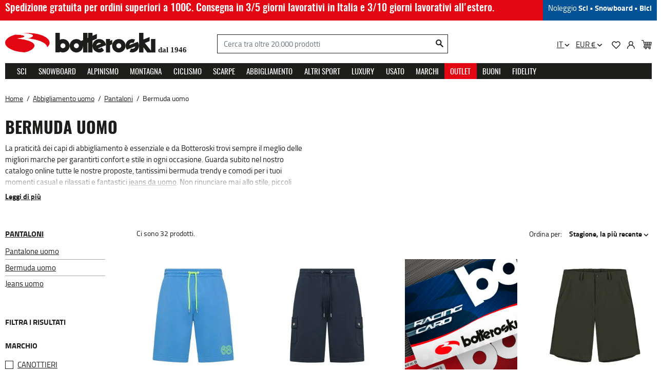

--- FILE ---
content_type: text/html; charset=utf-8
request_url: https://www.botteroski.com/it/42-abbigliamento-uomo/440-Pantaloni/483-Bermuda-uomo
body_size: 71105
content:
<!doctype html>
<html lang="it-IT">

  <head>
    
      
  <meta charset="utf-8">


  <meta http-equiv="x-ua-compatible" content="ie=edge"><script type="text/javascript">(window.NREUM||(NREUM={})).init={privacy:{cookies_enabled:true},ajax:{deny_list:["bam.eu01.nr-data.net"]},feature_flags:["soft_nav"],distributed_tracing:{enabled:true}};(window.NREUM||(NREUM={})).loader_config={agentID:"538532961",accountID:"4237359",trustKey:"4237359",xpid:"UAQEVlVWARAEUFZWAwkEUlY=",licenseKey:"NRJS-d55926b624c474ae776",applicationID:"447448342",browserID:"538532961"};;/*! For license information please see nr-loader-spa-1.308.0.min.js.LICENSE.txt */
(()=>{var e,t,r={384:(e,t,r)=>{"use strict";r.d(t,{NT:()=>a,US:()=>u,Zm:()=>o,bQ:()=>d,dV:()=>c,pV:()=>l});var n=r(6154),i=r(1863),s=r(1910);const a={beacon:"bam.nr-data.net",errorBeacon:"bam.nr-data.net"};function o(){return n.gm.NREUM||(n.gm.NREUM={}),void 0===n.gm.newrelic&&(n.gm.newrelic=n.gm.NREUM),n.gm.NREUM}function c(){let e=o();return e.o||(e.o={ST:n.gm.setTimeout,SI:n.gm.setImmediate||n.gm.setInterval,CT:n.gm.clearTimeout,XHR:n.gm.XMLHttpRequest,REQ:n.gm.Request,EV:n.gm.Event,PR:n.gm.Promise,MO:n.gm.MutationObserver,FETCH:n.gm.fetch,WS:n.gm.WebSocket},(0,s.i)(...Object.values(e.o))),e}function d(e,t){let r=o();r.initializedAgents??={},t.initializedAt={ms:(0,i.t)(),date:new Date},r.initializedAgents[e]=t}function u(e,t){o()[e]=t}function l(){return function(){let e=o();const t=e.info||{};e.info={beacon:a.beacon,errorBeacon:a.errorBeacon,...t}}(),function(){let e=o();const t=e.init||{};e.init={...t}}(),c(),function(){let e=o();const t=e.loader_config||{};e.loader_config={...t}}(),o()}},782:(e,t,r)=>{"use strict";r.d(t,{T:()=>n});const n=r(860).K7.pageViewTiming},860:(e,t,r)=>{"use strict";r.d(t,{$J:()=>u,K7:()=>c,P3:()=>d,XX:()=>i,Yy:()=>o,df:()=>s,qY:()=>n,v4:()=>a});const n="events",i="jserrors",s="browser/blobs",a="rum",o="browser/logs",c={ajax:"ajax",genericEvents:"generic_events",jserrors:i,logging:"logging",metrics:"metrics",pageAction:"page_action",pageViewEvent:"page_view_event",pageViewTiming:"page_view_timing",sessionReplay:"session_replay",sessionTrace:"session_trace",softNav:"soft_navigations",spa:"spa"},d={[c.pageViewEvent]:1,[c.pageViewTiming]:2,[c.metrics]:3,[c.jserrors]:4,[c.spa]:5,[c.ajax]:6,[c.sessionTrace]:7,[c.softNav]:8,[c.sessionReplay]:9,[c.logging]:10,[c.genericEvents]:11},u={[c.pageViewEvent]:a,[c.pageViewTiming]:n,[c.ajax]:n,[c.spa]:n,[c.softNav]:n,[c.metrics]:i,[c.jserrors]:i,[c.sessionTrace]:s,[c.sessionReplay]:s,[c.logging]:o,[c.genericEvents]:"ins"}},944:(e,t,r)=>{"use strict";r.d(t,{R:()=>i});var n=r(3241);function i(e,t){"function"==typeof console.debug&&(console.debug("New Relic Warning: https://github.com/newrelic/newrelic-browser-agent/blob/main/docs/warning-codes.md#".concat(e),t),(0,n.W)({agentIdentifier:null,drained:null,type:"data",name:"warn",feature:"warn",data:{code:e,secondary:t}}))}},993:(e,t,r)=>{"use strict";r.d(t,{A$:()=>s,ET:()=>a,TZ:()=>o,p_:()=>i});var n=r(860);const i={ERROR:"ERROR",WARN:"WARN",INFO:"INFO",DEBUG:"DEBUG",TRACE:"TRACE"},s={OFF:0,ERROR:1,WARN:2,INFO:3,DEBUG:4,TRACE:5},a="log",o=n.K7.logging},1541:(e,t,r)=>{"use strict";r.d(t,{U:()=>i,f:()=>n});const n={MFE:"MFE",BA:"BA"};function i(e,t){if(2!==t?.harvestEndpointVersion)return{};const r=t.agentRef.runtime.appMetadata.agents[0].entityGuid;return e?{"source.id":e.id,"source.name":e.name,"source.type":e.type,"parent.id":e.parent?.id||r,"parent.type":e.parent?.type||n.BA}:{"entity.guid":r,appId:t.agentRef.info.applicationID}}},1687:(e,t,r)=>{"use strict";r.d(t,{Ak:()=>d,Ze:()=>h,x3:()=>u});var n=r(3241),i=r(7836),s=r(3606),a=r(860),o=r(2646);const c={};function d(e,t){const r={staged:!1,priority:a.P3[t]||0};l(e),c[e].get(t)||c[e].set(t,r)}function u(e,t){e&&c[e]&&(c[e].get(t)&&c[e].delete(t),p(e,t,!1),c[e].size&&f(e))}function l(e){if(!e)throw new Error("agentIdentifier required");c[e]||(c[e]=new Map)}function h(e="",t="feature",r=!1){if(l(e),!e||!c[e].get(t)||r)return p(e,t);c[e].get(t).staged=!0,f(e)}function f(e){const t=Array.from(c[e]);t.every(([e,t])=>t.staged)&&(t.sort((e,t)=>e[1].priority-t[1].priority),t.forEach(([t])=>{c[e].delete(t),p(e,t)}))}function p(e,t,r=!0){const a=e?i.ee.get(e):i.ee,c=s.i.handlers;if(!a.aborted&&a.backlog&&c){if((0,n.W)({agentIdentifier:e,type:"lifecycle",name:"drain",feature:t}),r){const e=a.backlog[t],r=c[t];if(r){for(let t=0;e&&t<e.length;++t)g(e[t],r);Object.entries(r).forEach(([e,t])=>{Object.values(t||{}).forEach(t=>{t[0]?.on&&t[0]?.context()instanceof o.y&&t[0].on(e,t[1])})})}}a.isolatedBacklog||delete c[t],a.backlog[t]=null,a.emit("drain-"+t,[])}}function g(e,t){var r=e[1];Object.values(t[r]||{}).forEach(t=>{var r=e[0];if(t[0]===r){var n=t[1],i=e[3],s=e[2];n.apply(i,s)}})}},1738:(e,t,r)=>{"use strict";r.d(t,{U:()=>f,Y:()=>h});var n=r(3241),i=r(9908),s=r(1863),a=r(944),o=r(5701),c=r(3969),d=r(8362),u=r(860),l=r(4261);function h(e,t,r,s){const h=s||r;!h||h[e]&&h[e]!==d.d.prototype[e]||(h[e]=function(){(0,i.p)(c.xV,["API/"+e+"/called"],void 0,u.K7.metrics,r.ee),(0,n.W)({agentIdentifier:r.agentIdentifier,drained:!!o.B?.[r.agentIdentifier],type:"data",name:"api",feature:l.Pl+e,data:{}});try{return t.apply(this,arguments)}catch(e){(0,a.R)(23,e)}})}function f(e,t,r,n,a){const o=e.info;null===r?delete o.jsAttributes[t]:o.jsAttributes[t]=r,(a||null===r)&&(0,i.p)(l.Pl+n,[(0,s.t)(),t,r],void 0,"session",e.ee)}},1741:(e,t,r)=>{"use strict";r.d(t,{W:()=>s});var n=r(944),i=r(4261);class s{#e(e,...t){if(this[e]!==s.prototype[e])return this[e](...t);(0,n.R)(35,e)}addPageAction(e,t){return this.#e(i.hG,e,t)}register(e){return this.#e(i.eY,e)}recordCustomEvent(e,t){return this.#e(i.fF,e,t)}setPageViewName(e,t){return this.#e(i.Fw,e,t)}setCustomAttribute(e,t,r){return this.#e(i.cD,e,t,r)}noticeError(e,t){return this.#e(i.o5,e,t)}setUserId(e,t=!1){return this.#e(i.Dl,e,t)}setApplicationVersion(e){return this.#e(i.nb,e)}setErrorHandler(e){return this.#e(i.bt,e)}addRelease(e,t){return this.#e(i.k6,e,t)}log(e,t){return this.#e(i.$9,e,t)}start(){return this.#e(i.d3)}finished(e){return this.#e(i.BL,e)}recordReplay(){return this.#e(i.CH)}pauseReplay(){return this.#e(i.Tb)}addToTrace(e){return this.#e(i.U2,e)}setCurrentRouteName(e){return this.#e(i.PA,e)}interaction(e){return this.#e(i.dT,e)}wrapLogger(e,t,r){return this.#e(i.Wb,e,t,r)}measure(e,t){return this.#e(i.V1,e,t)}consent(e){return this.#e(i.Pv,e)}}},1863:(e,t,r)=>{"use strict";function n(){return Math.floor(performance.now())}r.d(t,{t:()=>n})},1910:(e,t,r)=>{"use strict";r.d(t,{i:()=>s});var n=r(944);const i=new Map;function s(...e){return e.every(e=>{if(i.has(e))return i.get(e);const t="function"==typeof e?e.toString():"",r=t.includes("[native code]"),s=t.includes("nrWrapper");return r||s||(0,n.R)(64,e?.name||t),i.set(e,r),r})}},2555:(e,t,r)=>{"use strict";r.d(t,{D:()=>o,f:()=>a});var n=r(384),i=r(8122);const s={beacon:n.NT.beacon,errorBeacon:n.NT.errorBeacon,licenseKey:void 0,applicationID:void 0,sa:void 0,queueTime:void 0,applicationTime:void 0,ttGuid:void 0,user:void 0,account:void 0,product:void 0,extra:void 0,jsAttributes:{},userAttributes:void 0,atts:void 0,transactionName:void 0,tNamePlain:void 0};function a(e){try{return!!e.licenseKey&&!!e.errorBeacon&&!!e.applicationID}catch(e){return!1}}const o=e=>(0,i.a)(e,s)},2614:(e,t,r)=>{"use strict";r.d(t,{BB:()=>a,H3:()=>n,g:()=>d,iL:()=>c,tS:()=>o,uh:()=>i,wk:()=>s});const n="NRBA",i="SESSION",s=144e5,a=18e5,o={STARTED:"session-started",PAUSE:"session-pause",RESET:"session-reset",RESUME:"session-resume",UPDATE:"session-update"},c={SAME_TAB:"same-tab",CROSS_TAB:"cross-tab"},d={OFF:0,FULL:1,ERROR:2}},2646:(e,t,r)=>{"use strict";r.d(t,{y:()=>n});class n{constructor(e){this.contextId=e}}},2843:(e,t,r)=>{"use strict";r.d(t,{G:()=>s,u:()=>i});var n=r(3878);function i(e,t=!1,r,i){(0,n.DD)("visibilitychange",function(){if(t)return void("hidden"===document.visibilityState&&e());e(document.visibilityState)},r,i)}function s(e,t,r){(0,n.sp)("pagehide",e,t,r)}},3241:(e,t,r)=>{"use strict";r.d(t,{W:()=>s});var n=r(6154);const i="newrelic";function s(e={}){try{n.gm.dispatchEvent(new CustomEvent(i,{detail:e}))}catch(e){}}},3304:(e,t,r)=>{"use strict";r.d(t,{A:()=>s});var n=r(7836);const i=()=>{const e=new WeakSet;return(t,r)=>{if("object"==typeof r&&null!==r){if(e.has(r))return;e.add(r)}return r}};function s(e){try{return JSON.stringify(e,i())??""}catch(e){try{n.ee.emit("internal-error",[e])}catch(e){}return""}}},3333:(e,t,r)=>{"use strict";r.d(t,{$v:()=>u,TZ:()=>n,Xh:()=>c,Zp:()=>i,kd:()=>d,mq:()=>o,nf:()=>a,qN:()=>s});const n=r(860).K7.genericEvents,i=["auxclick","click","copy","keydown","paste","scrollend"],s=["focus","blur"],a=4,o=1e3,c=2e3,d=["PageAction","UserAction","BrowserPerformance"],u={RESOURCES:"experimental.resources",REGISTER:"register"}},3434:(e,t,r)=>{"use strict";r.d(t,{Jt:()=>s,YM:()=>d});var n=r(7836),i=r(5607);const s="nr@original:".concat(i.W),a=50;var o=Object.prototype.hasOwnProperty,c=!1;function d(e,t){return e||(e=n.ee),r.inPlace=function(e,t,n,i,s){n||(n="");const a="-"===n.charAt(0);for(let o=0;o<t.length;o++){const c=t[o],d=e[c];l(d)||(e[c]=r(d,a?c+n:n,i,c,s))}},r.flag=s,r;function r(t,r,n,c,d){return l(t)?t:(r||(r=""),nrWrapper[s]=t,function(e,t,r){if(Object.defineProperty&&Object.keys)try{return Object.keys(e).forEach(function(r){Object.defineProperty(t,r,{get:function(){return e[r]},set:function(t){return e[r]=t,t}})}),t}catch(e){u([e],r)}for(var n in e)o.call(e,n)&&(t[n]=e[n])}(t,nrWrapper,e),nrWrapper);function nrWrapper(){var s,o,l,h;let f;try{o=this,s=[...arguments],l="function"==typeof n?n(s,o):n||{}}catch(t){u([t,"",[s,o,c],l],e)}i(r+"start",[s,o,c],l,d);const p=performance.now();let g;try{return h=t.apply(o,s),g=performance.now(),h}catch(e){throw g=performance.now(),i(r+"err",[s,o,e],l,d),f=e,f}finally{const e=g-p,t={start:p,end:g,duration:e,isLongTask:e>=a,methodName:c,thrownError:f};t.isLongTask&&i("long-task",[t,o],l,d),i(r+"end",[s,o,h],l,d)}}}function i(r,n,i,s){if(!c||t){var a=c;c=!0;try{e.emit(r,n,i,t,s)}catch(t){u([t,r,n,i],e)}c=a}}}function u(e,t){t||(t=n.ee);try{t.emit("internal-error",e)}catch(e){}}function l(e){return!(e&&"function"==typeof e&&e.apply&&!e[s])}},3606:(e,t,r)=>{"use strict";r.d(t,{i:()=>s});var n=r(9908);s.on=a;var i=s.handlers={};function s(e,t,r,s){a(s||n.d,i,e,t,r)}function a(e,t,r,i,s){s||(s="feature"),e||(e=n.d);var a=t[s]=t[s]||{};(a[r]=a[r]||[]).push([e,i])}},3738:(e,t,r)=>{"use strict";r.d(t,{He:()=>i,Kp:()=>o,Lc:()=>d,Rz:()=>u,TZ:()=>n,bD:()=>s,d3:()=>a,jx:()=>l,sl:()=>h,uP:()=>c});const n=r(860).K7.sessionTrace,i="bstResource",s="resource",a="-start",o="-end",c="fn"+a,d="fn"+o,u="pushState",l=1e3,h=3e4},3785:(e,t,r)=>{"use strict";r.d(t,{R:()=>c,b:()=>d});var n=r(9908),i=r(1863),s=r(860),a=r(3969),o=r(993);function c(e,t,r={},c=o.p_.INFO,d=!0,u,l=(0,i.t)()){(0,n.p)(a.xV,["API/logging/".concat(c.toLowerCase(),"/called")],void 0,s.K7.metrics,e),(0,n.p)(o.ET,[l,t,r,c,d,u],void 0,s.K7.logging,e)}function d(e){return"string"==typeof e&&Object.values(o.p_).some(t=>t===e.toUpperCase().trim())}},3878:(e,t,r)=>{"use strict";function n(e,t){return{capture:e,passive:!1,signal:t}}function i(e,t,r=!1,i){window.addEventListener(e,t,n(r,i))}function s(e,t,r=!1,i){document.addEventListener(e,t,n(r,i))}r.d(t,{DD:()=>s,jT:()=>n,sp:()=>i})},3962:(e,t,r)=>{"use strict";r.d(t,{AM:()=>a,O2:()=>l,OV:()=>s,Qu:()=>h,TZ:()=>c,ih:()=>f,pP:()=>o,t1:()=>u,tC:()=>i,wD:()=>d});var n=r(860);const i=["click","keydown","submit"],s="popstate",a="api",o="initialPageLoad",c=n.K7.softNav,d=5e3,u=500,l={INITIAL_PAGE_LOAD:"",ROUTE_CHANGE:1,UNSPECIFIED:2},h={INTERACTION:1,AJAX:2,CUSTOM_END:3,CUSTOM_TRACER:4},f={IP:"in progress",PF:"pending finish",FIN:"finished",CAN:"cancelled"}},3969:(e,t,r)=>{"use strict";r.d(t,{TZ:()=>n,XG:()=>o,rs:()=>i,xV:()=>a,z_:()=>s});const n=r(860).K7.metrics,i="sm",s="cm",a="storeSupportabilityMetrics",o="storeEventMetrics"},4234:(e,t,r)=>{"use strict";r.d(t,{W:()=>s});var n=r(7836),i=r(1687);class s{constructor(e,t){this.agentIdentifier=e,this.ee=n.ee.get(e),this.featureName=t,this.blocked=!1}deregisterDrain(){(0,i.x3)(this.agentIdentifier,this.featureName)}}},4261:(e,t,r)=>{"use strict";r.d(t,{$9:()=>u,BL:()=>c,CH:()=>p,Dl:()=>R,Fw:()=>w,PA:()=>v,Pl:()=>n,Pv:()=>A,Tb:()=>h,U2:()=>a,V1:()=>E,Wb:()=>T,bt:()=>y,cD:()=>b,d3:()=>x,dT:()=>d,eY:()=>g,fF:()=>f,hG:()=>s,hw:()=>i,k6:()=>o,nb:()=>m,o5:()=>l});const n="api-",i=n+"ixn-",s="addPageAction",a="addToTrace",o="addRelease",c="finished",d="interaction",u="log",l="noticeError",h="pauseReplay",f="recordCustomEvent",p="recordReplay",g="register",m="setApplicationVersion",v="setCurrentRouteName",b="setCustomAttribute",y="setErrorHandler",w="setPageViewName",R="setUserId",x="start",T="wrapLogger",E="measure",A="consent"},5205:(e,t,r)=>{"use strict";r.d(t,{j:()=>S});var n=r(384),i=r(1741);var s=r(2555),a=r(3333);const o=e=>{if(!e||"string"!=typeof e)return!1;try{document.createDocumentFragment().querySelector(e)}catch{return!1}return!0};var c=r(2614),d=r(944),u=r(8122);const l="[data-nr-mask]",h=e=>(0,u.a)(e,(()=>{const e={feature_flags:[],experimental:{allow_registered_children:!1,resources:!1},mask_selector:"*",block_selector:"[data-nr-block]",mask_input_options:{color:!1,date:!1,"datetime-local":!1,email:!1,month:!1,number:!1,range:!1,search:!1,tel:!1,text:!1,time:!1,url:!1,week:!1,textarea:!1,select:!1,password:!0}};return{ajax:{deny_list:void 0,block_internal:!0,enabled:!0,autoStart:!0},api:{get allow_registered_children(){return e.feature_flags.includes(a.$v.REGISTER)||e.experimental.allow_registered_children},set allow_registered_children(t){e.experimental.allow_registered_children=t},duplicate_registered_data:!1},browser_consent_mode:{enabled:!1},distributed_tracing:{enabled:void 0,exclude_newrelic_header:void 0,cors_use_newrelic_header:void 0,cors_use_tracecontext_headers:void 0,allowed_origins:void 0},get feature_flags(){return e.feature_flags},set feature_flags(t){e.feature_flags=t},generic_events:{enabled:!0,autoStart:!0},harvest:{interval:30},jserrors:{enabled:!0,autoStart:!0},logging:{enabled:!0,autoStart:!0},metrics:{enabled:!0,autoStart:!0},obfuscate:void 0,page_action:{enabled:!0},page_view_event:{enabled:!0,autoStart:!0},page_view_timing:{enabled:!0,autoStart:!0},performance:{capture_marks:!1,capture_measures:!1,capture_detail:!0,resources:{get enabled(){return e.feature_flags.includes(a.$v.RESOURCES)||e.experimental.resources},set enabled(t){e.experimental.resources=t},asset_types:[],first_party_domains:[],ignore_newrelic:!0}},privacy:{cookies_enabled:!0},proxy:{assets:void 0,beacon:void 0},session:{expiresMs:c.wk,inactiveMs:c.BB},session_replay:{autoStart:!0,enabled:!1,preload:!1,sampling_rate:10,error_sampling_rate:100,collect_fonts:!1,inline_images:!1,fix_stylesheets:!0,mask_all_inputs:!0,get mask_text_selector(){return e.mask_selector},set mask_text_selector(t){o(t)?e.mask_selector="".concat(t,",").concat(l):""===t||null===t?e.mask_selector=l:(0,d.R)(5,t)},get block_class(){return"nr-block"},get ignore_class(){return"nr-ignore"},get mask_text_class(){return"nr-mask"},get block_selector(){return e.block_selector},set block_selector(t){o(t)?e.block_selector+=",".concat(t):""!==t&&(0,d.R)(6,t)},get mask_input_options(){return e.mask_input_options},set mask_input_options(t){t&&"object"==typeof t?e.mask_input_options={...t,password:!0}:(0,d.R)(7,t)}},session_trace:{enabled:!0,autoStart:!0},soft_navigations:{enabled:!0,autoStart:!0},spa:{enabled:!0,autoStart:!0},ssl:void 0,user_actions:{enabled:!0,elementAttributes:["id","className","tagName","type"]}}})());var f=r(6154),p=r(9324);let g=0;const m={buildEnv:p.F3,distMethod:p.Xs,version:p.xv,originTime:f.WN},v={consented:!1},b={appMetadata:{},get consented(){return this.session?.state?.consent||v.consented},set consented(e){v.consented=e},customTransaction:void 0,denyList:void 0,disabled:!1,harvester:void 0,isolatedBacklog:!1,isRecording:!1,loaderType:void 0,maxBytes:3e4,obfuscator:void 0,onerror:void 0,ptid:void 0,releaseIds:{},session:void 0,timeKeeper:void 0,registeredEntities:[],jsAttributesMetadata:{bytes:0},get harvestCount(){return++g}},y=e=>{const t=(0,u.a)(e,b),r=Object.keys(m).reduce((e,t)=>(e[t]={value:m[t],writable:!1,configurable:!0,enumerable:!0},e),{});return Object.defineProperties(t,r)};var w=r(5701);const R=e=>{const t=e.startsWith("http");e+="/",r.p=t?e:"https://"+e};var x=r(7836),T=r(3241);const E={accountID:void 0,trustKey:void 0,agentID:void 0,licenseKey:void 0,applicationID:void 0,xpid:void 0},A=e=>(0,u.a)(e,E),_=new Set;function S(e,t={},r,a){let{init:o,info:c,loader_config:d,runtime:u={},exposed:l=!0}=t;if(!c){const e=(0,n.pV)();o=e.init,c=e.info,d=e.loader_config}e.init=h(o||{}),e.loader_config=A(d||{}),c.jsAttributes??={},f.bv&&(c.jsAttributes.isWorker=!0),e.info=(0,s.D)(c);const p=e.init,g=[c.beacon,c.errorBeacon];_.has(e.agentIdentifier)||(p.proxy.assets&&(R(p.proxy.assets),g.push(p.proxy.assets)),p.proxy.beacon&&g.push(p.proxy.beacon),e.beacons=[...g],function(e){const t=(0,n.pV)();Object.getOwnPropertyNames(i.W.prototype).forEach(r=>{const n=i.W.prototype[r];if("function"!=typeof n||"constructor"===n)return;let s=t[r];e[r]&&!1!==e.exposed&&"micro-agent"!==e.runtime?.loaderType&&(t[r]=(...t)=>{const n=e[r](...t);return s?s(...t):n})})}(e),(0,n.US)("activatedFeatures",w.B)),u.denyList=[...p.ajax.deny_list||[],...p.ajax.block_internal?g:[]],u.ptid=e.agentIdentifier,u.loaderType=r,e.runtime=y(u),_.has(e.agentIdentifier)||(e.ee=x.ee.get(e.agentIdentifier),e.exposed=l,(0,T.W)({agentIdentifier:e.agentIdentifier,drained:!!w.B?.[e.agentIdentifier],type:"lifecycle",name:"initialize",feature:void 0,data:e.config})),_.add(e.agentIdentifier)}},5270:(e,t,r)=>{"use strict";r.d(t,{Aw:()=>a,SR:()=>s,rF:()=>o});var n=r(384),i=r(7767);function s(e){return!!(0,n.dV)().o.MO&&(0,i.V)(e)&&!0===e?.session_trace.enabled}function a(e){return!0===e?.session_replay.preload&&s(e)}function o(e,t){try{if("string"==typeof t?.type){if("password"===t.type.toLowerCase())return"*".repeat(e?.length||0);if(void 0!==t?.dataset?.nrUnmask||t?.classList?.contains("nr-unmask"))return e}}catch(e){}return"string"==typeof e?e.replace(/[\S]/g,"*"):"*".repeat(e?.length||0)}},5289:(e,t,r)=>{"use strict";r.d(t,{GG:()=>a,Qr:()=>c,sB:()=>o});var n=r(3878),i=r(6389);function s(){return"undefined"==typeof document||"complete"===document.readyState}function a(e,t){if(s())return e();const r=(0,i.J)(e),a=setInterval(()=>{s()&&(clearInterval(a),r())},500);(0,n.sp)("load",r,t)}function o(e){if(s())return e();(0,n.DD)("DOMContentLoaded",e)}function c(e){if(s())return e();(0,n.sp)("popstate",e)}},5607:(e,t,r)=>{"use strict";r.d(t,{W:()=>n});const n=(0,r(9566).bz)()},5701:(e,t,r)=>{"use strict";r.d(t,{B:()=>s,t:()=>a});var n=r(3241);const i=new Set,s={};function a(e,t){const r=t.agentIdentifier;s[r]??={},e&&"object"==typeof e&&(i.has(r)||(t.ee.emit("rumresp",[e]),s[r]=e,i.add(r),(0,n.W)({agentIdentifier:r,loaded:!0,drained:!0,type:"lifecycle",name:"load",feature:void 0,data:e})))}},6154:(e,t,r)=>{"use strict";r.d(t,{OF:()=>d,RI:()=>i,WN:()=>h,bv:()=>s,eN:()=>f,gm:()=>a,lR:()=>l,m:()=>c,mw:()=>o,sb:()=>u});var n=r(1863);const i="undefined"!=typeof window&&!!window.document,s="undefined"!=typeof WorkerGlobalScope&&("undefined"!=typeof self&&self instanceof WorkerGlobalScope&&self.navigator instanceof WorkerNavigator||"undefined"!=typeof globalThis&&globalThis instanceof WorkerGlobalScope&&globalThis.navigator instanceof WorkerNavigator),a=i?window:"undefined"!=typeof WorkerGlobalScope&&("undefined"!=typeof self&&self instanceof WorkerGlobalScope&&self||"undefined"!=typeof globalThis&&globalThis instanceof WorkerGlobalScope&&globalThis),o=Boolean("hidden"===a?.document?.visibilityState),c=""+a?.location,d=/iPad|iPhone|iPod/.test(a.navigator?.userAgent),u=d&&"undefined"==typeof SharedWorker,l=(()=>{const e=a.navigator?.userAgent?.match(/Firefox[/\s](\d+\.\d+)/);return Array.isArray(e)&&e.length>=2?+e[1]:0})(),h=Date.now()-(0,n.t)(),f=()=>"undefined"!=typeof PerformanceNavigationTiming&&a?.performance?.getEntriesByType("navigation")?.[0]?.responseStart},6344:(e,t,r)=>{"use strict";r.d(t,{BB:()=>u,Qb:()=>l,TZ:()=>i,Ug:()=>a,Vh:()=>s,_s:()=>o,bc:()=>d,yP:()=>c});var n=r(2614);const i=r(860).K7.sessionReplay,s="errorDuringReplay",a=.12,o={DomContentLoaded:0,Load:1,FullSnapshot:2,IncrementalSnapshot:3,Meta:4,Custom:5},c={[n.g.ERROR]:15e3,[n.g.FULL]:3e5,[n.g.OFF]:0},d={RESET:{message:"Session was reset",sm:"Reset"},IMPORT:{message:"Recorder failed to import",sm:"Import"},TOO_MANY:{message:"429: Too Many Requests",sm:"Too-Many"},TOO_BIG:{message:"Payload was too large",sm:"Too-Big"},CROSS_TAB:{message:"Session Entity was set to OFF on another tab",sm:"Cross-Tab"},ENTITLEMENTS:{message:"Session Replay is not allowed and will not be started",sm:"Entitlement"}},u=5e3,l={API:"api",RESUME:"resume",SWITCH_TO_FULL:"switchToFull",INITIALIZE:"initialize",PRELOAD:"preload"}},6389:(e,t,r)=>{"use strict";function n(e,t=500,r={}){const n=r?.leading||!1;let i;return(...r)=>{n&&void 0===i&&(e.apply(this,r),i=setTimeout(()=>{i=clearTimeout(i)},t)),n||(clearTimeout(i),i=setTimeout(()=>{e.apply(this,r)},t))}}function i(e){let t=!1;return(...r)=>{t||(t=!0,e.apply(this,r))}}r.d(t,{J:()=>i,s:()=>n})},6630:(e,t,r)=>{"use strict";r.d(t,{T:()=>n});const n=r(860).K7.pageViewEvent},6774:(e,t,r)=>{"use strict";r.d(t,{T:()=>n});const n=r(860).K7.jserrors},7295:(e,t,r)=>{"use strict";r.d(t,{Xv:()=>a,gX:()=>i,iW:()=>s});var n=[];function i(e){if(!e||s(e))return!1;if(0===n.length)return!0;if("*"===n[0].hostname)return!1;for(var t=0;t<n.length;t++){var r=n[t];if(r.hostname.test(e.hostname)&&r.pathname.test(e.pathname))return!1}return!0}function s(e){return void 0===e.hostname}function a(e){if(n=[],e&&e.length)for(var t=0;t<e.length;t++){let r=e[t];if(!r)continue;if("*"===r)return void(n=[{hostname:"*"}]);0===r.indexOf("http://")?r=r.substring(7):0===r.indexOf("https://")&&(r=r.substring(8));const i=r.indexOf("/");let s,a;i>0?(s=r.substring(0,i),a=r.substring(i)):(s=r,a="*");let[c]=s.split(":");n.push({hostname:o(c),pathname:o(a,!0)})}}function o(e,t=!1){const r=e.replace(/[.+?^${}()|[\]\\]/g,e=>"\\"+e).replace(/\*/g,".*?");return new RegExp((t?"^":"")+r+"$")}},7485:(e,t,r)=>{"use strict";r.d(t,{D:()=>i});var n=r(6154);function i(e){if(0===(e||"").indexOf("data:"))return{protocol:"data"};try{const t=new URL(e,location.href),r={port:t.port,hostname:t.hostname,pathname:t.pathname,search:t.search,protocol:t.protocol.slice(0,t.protocol.indexOf(":")),sameOrigin:t.protocol===n.gm?.location?.protocol&&t.host===n.gm?.location?.host};return r.port&&""!==r.port||("http:"===t.protocol&&(r.port="80"),"https:"===t.protocol&&(r.port="443")),r.pathname&&""!==r.pathname?r.pathname.startsWith("/")||(r.pathname="/".concat(r.pathname)):r.pathname="/",r}catch(e){return{}}}},7699:(e,t,r)=>{"use strict";r.d(t,{It:()=>s,KC:()=>o,No:()=>i,qh:()=>a});var n=r(860);const i=16e3,s=1e6,a="SESSION_ERROR",o={[n.K7.logging]:!0,[n.K7.genericEvents]:!1,[n.K7.jserrors]:!1,[n.K7.ajax]:!1}},7767:(e,t,r)=>{"use strict";r.d(t,{V:()=>i});var n=r(6154);const i=e=>n.RI&&!0===e?.privacy.cookies_enabled},7836:(e,t,r)=>{"use strict";r.d(t,{P:()=>o,ee:()=>c});var n=r(384),i=r(8990),s=r(2646),a=r(5607);const o="nr@context:".concat(a.W),c=function e(t,r){var n={},a={},u={},l=!1;try{l=16===r.length&&d.initializedAgents?.[r]?.runtime.isolatedBacklog}catch(e){}var h={on:p,addEventListener:p,removeEventListener:function(e,t){var r=n[e];if(!r)return;for(var i=0;i<r.length;i++)r[i]===t&&r.splice(i,1)},emit:function(e,r,n,i,s){!1!==s&&(s=!0);if(c.aborted&&!i)return;t&&s&&t.emit(e,r,n);var o=f(n);g(e).forEach(e=>{e.apply(o,r)});var d=v()[a[e]];d&&d.push([h,e,r,o]);return o},get:m,listeners:g,context:f,buffer:function(e,t){const r=v();if(t=t||"feature",h.aborted)return;Object.entries(e||{}).forEach(([e,n])=>{a[n]=t,t in r||(r[t]=[])})},abort:function(){h._aborted=!0,Object.keys(h.backlog).forEach(e=>{delete h.backlog[e]})},isBuffering:function(e){return!!v()[a[e]]},debugId:r,backlog:l?{}:t&&"object"==typeof t.backlog?t.backlog:{},isolatedBacklog:l};return Object.defineProperty(h,"aborted",{get:()=>{let e=h._aborted||!1;return e||(t&&(e=t.aborted),e)}}),h;function f(e){return e&&e instanceof s.y?e:e?(0,i.I)(e,o,()=>new s.y(o)):new s.y(o)}function p(e,t){n[e]=g(e).concat(t)}function g(e){return n[e]||[]}function m(t){return u[t]=u[t]||e(h,t)}function v(){return h.backlog}}(void 0,"globalEE"),d=(0,n.Zm)();d.ee||(d.ee=c)},8122:(e,t,r)=>{"use strict";r.d(t,{a:()=>i});var n=r(944);function i(e,t){try{if(!e||"object"!=typeof e)return(0,n.R)(3);if(!t||"object"!=typeof t)return(0,n.R)(4);const r=Object.create(Object.getPrototypeOf(t),Object.getOwnPropertyDescriptors(t)),s=0===Object.keys(r).length?e:r;for(let a in s)if(void 0!==e[a])try{if(null===e[a]){r[a]=null;continue}Array.isArray(e[a])&&Array.isArray(t[a])?r[a]=Array.from(new Set([...e[a],...t[a]])):"object"==typeof e[a]&&"object"==typeof t[a]?r[a]=i(e[a],t[a]):r[a]=e[a]}catch(e){r[a]||(0,n.R)(1,e)}return r}catch(e){(0,n.R)(2,e)}}},8139:(e,t,r)=>{"use strict";r.d(t,{u:()=>h});var n=r(7836),i=r(3434),s=r(8990),a=r(6154);const o={},c=a.gm.XMLHttpRequest,d="addEventListener",u="removeEventListener",l="nr@wrapped:".concat(n.P);function h(e){var t=function(e){return(e||n.ee).get("events")}(e);if(o[t.debugId]++)return t;o[t.debugId]=1;var r=(0,i.YM)(t,!0);function h(e){r.inPlace(e,[d,u],"-",p)}function p(e,t){return e[1]}return"getPrototypeOf"in Object&&(a.RI&&f(document,h),c&&f(c.prototype,h),f(a.gm,h)),t.on(d+"-start",function(e,t){var n=e[1];if(null!==n&&("function"==typeof n||"object"==typeof n)&&"newrelic"!==e[0]){var i=(0,s.I)(n,l,function(){var e={object:function(){if("function"!=typeof n.handleEvent)return;return n.handleEvent.apply(n,arguments)},function:n}[typeof n];return e?r(e,"fn-",null,e.name||"anonymous"):n});this.wrapped=e[1]=i}}),t.on(u+"-start",function(e){e[1]=this.wrapped||e[1]}),t}function f(e,t,...r){let n=e;for(;"object"==typeof n&&!Object.prototype.hasOwnProperty.call(n,d);)n=Object.getPrototypeOf(n);n&&t(n,...r)}},8362:(e,t,r)=>{"use strict";r.d(t,{d:()=>s});var n=r(9566),i=r(1741);class s extends i.W{agentIdentifier=(0,n.LA)(16)}},8374:(e,t,r)=>{r.nc=(()=>{try{return document?.currentScript?.nonce}catch(e){}return""})()},8990:(e,t,r)=>{"use strict";r.d(t,{I:()=>i});var n=Object.prototype.hasOwnProperty;function i(e,t,r){if(n.call(e,t))return e[t];var i=r();if(Object.defineProperty&&Object.keys)try{return Object.defineProperty(e,t,{value:i,writable:!0,enumerable:!1}),i}catch(e){}return e[t]=i,i}},9119:(e,t,r)=>{"use strict";r.d(t,{L:()=>s});var n=/([^?#]*)[^#]*(#[^?]*|$).*/,i=/([^?#]*)().*/;function s(e,t){return e?e.replace(t?n:i,"$1$2"):e}},9300:(e,t,r)=>{"use strict";r.d(t,{T:()=>n});const n=r(860).K7.ajax},9324:(e,t,r)=>{"use strict";r.d(t,{AJ:()=>a,F3:()=>i,Xs:()=>s,Yq:()=>o,xv:()=>n});const n="1.308.0",i="PROD",s="CDN",a="@newrelic/rrweb",o="1.0.1"},9566:(e,t,r)=>{"use strict";r.d(t,{LA:()=>o,ZF:()=>c,bz:()=>a,el:()=>d});var n=r(6154);const i="xxxxxxxx-xxxx-4xxx-yxxx-xxxxxxxxxxxx";function s(e,t){return e?15&e[t]:16*Math.random()|0}function a(){const e=n.gm?.crypto||n.gm?.msCrypto;let t,r=0;return e&&e.getRandomValues&&(t=e.getRandomValues(new Uint8Array(30))),i.split("").map(e=>"x"===e?s(t,r++).toString(16):"y"===e?(3&s()|8).toString(16):e).join("")}function o(e){const t=n.gm?.crypto||n.gm?.msCrypto;let r,i=0;t&&t.getRandomValues&&(r=t.getRandomValues(new Uint8Array(e)));const a=[];for(var o=0;o<e;o++)a.push(s(r,i++).toString(16));return a.join("")}function c(){return o(16)}function d(){return o(32)}},9908:(e,t,r)=>{"use strict";r.d(t,{d:()=>n,p:()=>i});var n=r(7836).ee.get("handle");function i(e,t,r,i,s){s?(s.buffer([e],i),s.emit(e,t,r)):(n.buffer([e],i),n.emit(e,t,r))}}},n={};function i(e){var t=n[e];if(void 0!==t)return t.exports;var s=n[e]={exports:{}};return r[e](s,s.exports,i),s.exports}i.m=r,i.d=(e,t)=>{for(var r in t)i.o(t,r)&&!i.o(e,r)&&Object.defineProperty(e,r,{enumerable:!0,get:t[r]})},i.f={},i.e=e=>Promise.all(Object.keys(i.f).reduce((t,r)=>(i.f[r](e,t),t),[])),i.u=e=>({212:"nr-spa-compressor",249:"nr-spa-recorder",478:"nr-spa"}[e]+"-1.308.0.min.js"),i.o=(e,t)=>Object.prototype.hasOwnProperty.call(e,t),e={},t="NRBA-1.308.0.PROD:",i.l=(r,n,s,a)=>{if(e[r])e[r].push(n);else{var o,c;if(void 0!==s)for(var d=document.getElementsByTagName("script"),u=0;u<d.length;u++){var l=d[u];if(l.getAttribute("src")==r||l.getAttribute("data-webpack")==t+s){o=l;break}}if(!o){c=!0;var h={478:"sha512-RSfSVnmHk59T/uIPbdSE0LPeqcEdF4/+XhfJdBuccH5rYMOEZDhFdtnh6X6nJk7hGpzHd9Ujhsy7lZEz/ORYCQ==",249:"sha512-ehJXhmntm85NSqW4MkhfQqmeKFulra3klDyY0OPDUE+sQ3GokHlPh1pmAzuNy//3j4ac6lzIbmXLvGQBMYmrkg==",212:"sha512-B9h4CR46ndKRgMBcK+j67uSR2RCnJfGefU+A7FrgR/k42ovXy5x/MAVFiSvFxuVeEk/pNLgvYGMp1cBSK/G6Fg=="};(o=document.createElement("script")).charset="utf-8",i.nc&&o.setAttribute("nonce",i.nc),o.setAttribute("data-webpack",t+s),o.src=r,0!==o.src.indexOf(window.location.origin+"/")&&(o.crossOrigin="anonymous"),h[a]&&(o.integrity=h[a])}e[r]=[n];var f=(t,n)=>{o.onerror=o.onload=null,clearTimeout(p);var i=e[r];if(delete e[r],o.parentNode&&o.parentNode.removeChild(o),i&&i.forEach(e=>e(n)),t)return t(n)},p=setTimeout(f.bind(null,void 0,{type:"timeout",target:o}),12e4);o.onerror=f.bind(null,o.onerror),o.onload=f.bind(null,o.onload),c&&document.head.appendChild(o)}},i.r=e=>{"undefined"!=typeof Symbol&&Symbol.toStringTag&&Object.defineProperty(e,Symbol.toStringTag,{value:"Module"}),Object.defineProperty(e,"__esModule",{value:!0})},i.p="https://js-agent.newrelic.com/",(()=>{var e={38:0,788:0};i.f.j=(t,r)=>{var n=i.o(e,t)?e[t]:void 0;if(0!==n)if(n)r.push(n[2]);else{var s=new Promise((r,i)=>n=e[t]=[r,i]);r.push(n[2]=s);var a=i.p+i.u(t),o=new Error;i.l(a,r=>{if(i.o(e,t)&&(0!==(n=e[t])&&(e[t]=void 0),n)){var s=r&&("load"===r.type?"missing":r.type),a=r&&r.target&&r.target.src;o.message="Loading chunk "+t+" failed: ("+s+": "+a+")",o.name="ChunkLoadError",o.type=s,o.request=a,n[1](o)}},"chunk-"+t,t)}};var t=(t,r)=>{var n,s,[a,o,c]=r,d=0;if(a.some(t=>0!==e[t])){for(n in o)i.o(o,n)&&(i.m[n]=o[n]);if(c)c(i)}for(t&&t(r);d<a.length;d++)s=a[d],i.o(e,s)&&e[s]&&e[s][0](),e[s]=0},r=self["webpackChunk:NRBA-1.308.0.PROD"]=self["webpackChunk:NRBA-1.308.0.PROD"]||[];r.forEach(t.bind(null,0)),r.push=t.bind(null,r.push.bind(r))})(),(()=>{"use strict";i(8374);var e=i(8362),t=i(860);const r=Object.values(t.K7);var n=i(5205);var s=i(9908),a=i(1863),o=i(4261),c=i(1738);var d=i(1687),u=i(4234),l=i(5289),h=i(6154),f=i(944),p=i(5270),g=i(7767),m=i(6389),v=i(7699);class b extends u.W{constructor(e,t){super(e.agentIdentifier,t),this.agentRef=e,this.abortHandler=void 0,this.featAggregate=void 0,this.loadedSuccessfully=void 0,this.onAggregateImported=new Promise(e=>{this.loadedSuccessfully=e}),this.deferred=Promise.resolve(),!1===e.init[this.featureName].autoStart?this.deferred=new Promise((t,r)=>{this.ee.on("manual-start-all",(0,m.J)(()=>{(0,d.Ak)(e.agentIdentifier,this.featureName),t()}))}):(0,d.Ak)(e.agentIdentifier,t)}importAggregator(e,t,r={}){if(this.featAggregate)return;const n=async()=>{let n;await this.deferred;try{if((0,g.V)(e.init)){const{setupAgentSession:t}=await i.e(478).then(i.bind(i,8766));n=t(e)}}catch(e){(0,f.R)(20,e),this.ee.emit("internal-error",[e]),(0,s.p)(v.qh,[e],void 0,this.featureName,this.ee)}try{if(!this.#t(this.featureName,n,e.init))return(0,d.Ze)(this.agentIdentifier,this.featureName),void this.loadedSuccessfully(!1);const{Aggregate:i}=await t();this.featAggregate=new i(e,r),e.runtime.harvester.initializedAggregates.push(this.featAggregate),this.loadedSuccessfully(!0)}catch(e){(0,f.R)(34,e),this.abortHandler?.(),(0,d.Ze)(this.agentIdentifier,this.featureName,!0),this.loadedSuccessfully(!1),this.ee&&this.ee.abort()}};h.RI?(0,l.GG)(()=>n(),!0):n()}#t(e,r,n){if(this.blocked)return!1;switch(e){case t.K7.sessionReplay:return(0,p.SR)(n)&&!!r;case t.K7.sessionTrace:return!!r;default:return!0}}}var y=i(6630),w=i(2614),R=i(3241);class x extends b{static featureName=y.T;constructor(e){var t;super(e,y.T),this.setupInspectionEvents(e.agentIdentifier),t=e,(0,c.Y)(o.Fw,function(e,r){"string"==typeof e&&("/"!==e.charAt(0)&&(e="/"+e),t.runtime.customTransaction=(r||"http://custom.transaction")+e,(0,s.p)(o.Pl+o.Fw,[(0,a.t)()],void 0,void 0,t.ee))},t),this.importAggregator(e,()=>i.e(478).then(i.bind(i,2467)))}setupInspectionEvents(e){const t=(t,r)=>{t&&(0,R.W)({agentIdentifier:e,timeStamp:t.timeStamp,loaded:"complete"===t.target.readyState,type:"window",name:r,data:t.target.location+""})};(0,l.sB)(e=>{t(e,"DOMContentLoaded")}),(0,l.GG)(e=>{t(e,"load")}),(0,l.Qr)(e=>{t(e,"navigate")}),this.ee.on(w.tS.UPDATE,(t,r)=>{(0,R.W)({agentIdentifier:e,type:"lifecycle",name:"session",data:r})})}}var T=i(384);class E extends e.d{constructor(e){var t;(super(),h.gm)?(this.features={},(0,T.bQ)(this.agentIdentifier,this),this.desiredFeatures=new Set(e.features||[]),this.desiredFeatures.add(x),(0,n.j)(this,e,e.loaderType||"agent"),t=this,(0,c.Y)(o.cD,function(e,r,n=!1){if("string"==typeof e){if(["string","number","boolean"].includes(typeof r)||null===r)return(0,c.U)(t,e,r,o.cD,n);(0,f.R)(40,typeof r)}else(0,f.R)(39,typeof e)},t),function(e){(0,c.Y)(o.Dl,function(t,r=!1){if("string"!=typeof t&&null!==t)return void(0,f.R)(41,typeof t);const n=e.info.jsAttributes["enduser.id"];r&&null!=n&&n!==t?(0,s.p)(o.Pl+"setUserIdAndResetSession",[t],void 0,"session",e.ee):(0,c.U)(e,"enduser.id",t,o.Dl,!0)},e)}(this),function(e){(0,c.Y)(o.nb,function(t){if("string"==typeof t||null===t)return(0,c.U)(e,"application.version",t,o.nb,!1);(0,f.R)(42,typeof t)},e)}(this),function(e){(0,c.Y)(o.d3,function(){e.ee.emit("manual-start-all")},e)}(this),function(e){(0,c.Y)(o.Pv,function(t=!0){if("boolean"==typeof t){if((0,s.p)(o.Pl+o.Pv,[t],void 0,"session",e.ee),e.runtime.consented=t,t){const t=e.features.page_view_event;t.onAggregateImported.then(e=>{const r=t.featAggregate;e&&!r.sentRum&&r.sendRum()})}}else(0,f.R)(65,typeof t)},e)}(this),this.run()):(0,f.R)(21)}get config(){return{info:this.info,init:this.init,loader_config:this.loader_config,runtime:this.runtime}}get api(){return this}run(){try{const e=function(e){const t={};return r.forEach(r=>{t[r]=!!e[r]?.enabled}),t}(this.init),n=[...this.desiredFeatures];n.sort((e,r)=>t.P3[e.featureName]-t.P3[r.featureName]),n.forEach(r=>{if(!e[r.featureName]&&r.featureName!==t.K7.pageViewEvent)return;if(r.featureName===t.K7.spa)return void(0,f.R)(67);const n=function(e){switch(e){case t.K7.ajax:return[t.K7.jserrors];case t.K7.sessionTrace:return[t.K7.ajax,t.K7.pageViewEvent];case t.K7.sessionReplay:return[t.K7.sessionTrace];case t.K7.pageViewTiming:return[t.K7.pageViewEvent];default:return[]}}(r.featureName).filter(e=>!(e in this.features));n.length>0&&(0,f.R)(36,{targetFeature:r.featureName,missingDependencies:n}),this.features[r.featureName]=new r(this)})}catch(e){(0,f.R)(22,e);for(const e in this.features)this.features[e].abortHandler?.();const t=(0,T.Zm)();delete t.initializedAgents[this.agentIdentifier]?.features,delete this.sharedAggregator;return t.ee.get(this.agentIdentifier).abort(),!1}}}var A=i(2843),_=i(782);class S extends b{static featureName=_.T;constructor(e){super(e,_.T),h.RI&&((0,A.u)(()=>(0,s.p)("docHidden",[(0,a.t)()],void 0,_.T,this.ee),!0),(0,A.G)(()=>(0,s.p)("winPagehide",[(0,a.t)()],void 0,_.T,this.ee)),this.importAggregator(e,()=>i.e(478).then(i.bind(i,9917))))}}var O=i(3969);class I extends b{static featureName=O.TZ;constructor(e){super(e,O.TZ),h.RI&&document.addEventListener("securitypolicyviolation",e=>{(0,s.p)(O.xV,["Generic/CSPViolation/Detected"],void 0,this.featureName,this.ee)}),this.importAggregator(e,()=>i.e(478).then(i.bind(i,6555)))}}var N=i(6774),P=i(3878),k=i(3304);class D{constructor(e,t,r,n,i){this.name="UncaughtError",this.message="string"==typeof e?e:(0,k.A)(e),this.sourceURL=t,this.line=r,this.column=n,this.__newrelic=i}}function C(e){return M(e)?e:new D(void 0!==e?.message?e.message:e,e?.filename||e?.sourceURL,e?.lineno||e?.line,e?.colno||e?.col,e?.__newrelic,e?.cause)}function j(e){const t="Unhandled Promise Rejection: ";if(!e?.reason)return;if(M(e.reason)){try{e.reason.message.startsWith(t)||(e.reason.message=t+e.reason.message)}catch(e){}return C(e.reason)}const r=C(e.reason);return(r.message||"").startsWith(t)||(r.message=t+r.message),r}function L(e){if(e.error instanceof SyntaxError&&!/:\d+$/.test(e.error.stack?.trim())){const t=new D(e.message,e.filename,e.lineno,e.colno,e.error.__newrelic,e.cause);return t.name=SyntaxError.name,t}return M(e.error)?e.error:C(e)}function M(e){return e instanceof Error&&!!e.stack}function H(e,r,n,i,o=(0,a.t)()){"string"==typeof e&&(e=new Error(e)),(0,s.p)("err",[e,o,!1,r,n.runtime.isRecording,void 0,i],void 0,t.K7.jserrors,n.ee),(0,s.p)("uaErr",[],void 0,t.K7.genericEvents,n.ee)}var B=i(1541),K=i(993),W=i(3785);function U(e,{customAttributes:t={},level:r=K.p_.INFO}={},n,i,s=(0,a.t)()){(0,W.R)(n.ee,e,t,r,!1,i,s)}function F(e,r,n,i,c=(0,a.t)()){(0,s.p)(o.Pl+o.hG,[c,e,r,i],void 0,t.K7.genericEvents,n.ee)}function V(e,r,n,i,c=(0,a.t)()){const{start:d,end:u,customAttributes:l}=r||{},h={customAttributes:l||{}};if("object"!=typeof h.customAttributes||"string"!=typeof e||0===e.length)return void(0,f.R)(57);const p=(e,t)=>null==e?t:"number"==typeof e?e:e instanceof PerformanceMark?e.startTime:Number.NaN;if(h.start=p(d,0),h.end=p(u,c),Number.isNaN(h.start)||Number.isNaN(h.end))(0,f.R)(57);else{if(h.duration=h.end-h.start,!(h.duration<0))return(0,s.p)(o.Pl+o.V1,[h,e,i],void 0,t.K7.genericEvents,n.ee),h;(0,f.R)(58)}}function G(e,r={},n,i,c=(0,a.t)()){(0,s.p)(o.Pl+o.fF,[c,e,r,i],void 0,t.K7.genericEvents,n.ee)}function z(e){(0,c.Y)(o.eY,function(t){return Y(e,t)},e)}function Y(e,r,n){(0,f.R)(54,"newrelic.register"),r||={},r.type=B.f.MFE,r.licenseKey||=e.info.licenseKey,r.blocked=!1,r.parent=n||{},Array.isArray(r.tags)||(r.tags=[]);const i={};r.tags.forEach(e=>{"name"!==e&&"id"!==e&&(i["source.".concat(e)]=!0)}),r.isolated??=!0;let o=()=>{};const c=e.runtime.registeredEntities;if(!r.isolated){const e=c.find(({metadata:{target:{id:e}}})=>e===r.id&&!r.isolated);if(e)return e}const d=e=>{r.blocked=!0,o=e};function u(e){return"string"==typeof e&&!!e.trim()&&e.trim().length<501||"number"==typeof e}e.init.api.allow_registered_children||d((0,m.J)(()=>(0,f.R)(55))),u(r.id)&&u(r.name)||d((0,m.J)(()=>(0,f.R)(48,r)));const l={addPageAction:(t,n={})=>g(F,[t,{...i,...n},e],r),deregister:()=>{d((0,m.J)(()=>(0,f.R)(68)))},log:(t,n={})=>g(U,[t,{...n,customAttributes:{...i,...n.customAttributes||{}}},e],r),measure:(t,n={})=>g(V,[t,{...n,customAttributes:{...i,...n.customAttributes||{}}},e],r),noticeError:(t,n={})=>g(H,[t,{...i,...n},e],r),register:(t={})=>g(Y,[e,t],l.metadata.target),recordCustomEvent:(t,n={})=>g(G,[t,{...i,...n},e],r),setApplicationVersion:e=>p("application.version",e),setCustomAttribute:(e,t)=>p(e,t),setUserId:e=>p("enduser.id",e),metadata:{customAttributes:i,target:r}},h=()=>(r.blocked&&o(),r.blocked);h()||c.push(l);const p=(e,t)=>{h()||(i[e]=t)},g=(r,n,i)=>{if(h())return;const o=(0,a.t)();(0,s.p)(O.xV,["API/register/".concat(r.name,"/called")],void 0,t.K7.metrics,e.ee);try{if(e.init.api.duplicate_registered_data&&"register"!==r.name){let e=n;if(n[1]instanceof Object){const t={"child.id":i.id,"child.type":i.type};e="customAttributes"in n[1]?[n[0],{...n[1],customAttributes:{...n[1].customAttributes,...t}},...n.slice(2)]:[n[0],{...n[1],...t},...n.slice(2)]}r(...e,void 0,o)}return r(...n,i,o)}catch(e){(0,f.R)(50,e)}};return l}class Z extends b{static featureName=N.T;constructor(e){var t;super(e,N.T),t=e,(0,c.Y)(o.o5,(e,r)=>H(e,r,t),t),function(e){(0,c.Y)(o.bt,function(t){e.runtime.onerror=t},e)}(e),function(e){let t=0;(0,c.Y)(o.k6,function(e,r){++t>10||(this.runtime.releaseIds[e.slice(-200)]=(""+r).slice(-200))},e)}(e),z(e);try{this.removeOnAbort=new AbortController}catch(e){}this.ee.on("internal-error",(t,r)=>{this.abortHandler&&(0,s.p)("ierr",[C(t),(0,a.t)(),!0,{},e.runtime.isRecording,r],void 0,this.featureName,this.ee)}),h.gm.addEventListener("unhandledrejection",t=>{this.abortHandler&&(0,s.p)("err",[j(t),(0,a.t)(),!1,{unhandledPromiseRejection:1},e.runtime.isRecording],void 0,this.featureName,this.ee)},(0,P.jT)(!1,this.removeOnAbort?.signal)),h.gm.addEventListener("error",t=>{this.abortHandler&&(0,s.p)("err",[L(t),(0,a.t)(),!1,{},e.runtime.isRecording],void 0,this.featureName,this.ee)},(0,P.jT)(!1,this.removeOnAbort?.signal)),this.abortHandler=this.#r,this.importAggregator(e,()=>i.e(478).then(i.bind(i,2176)))}#r(){this.removeOnAbort?.abort(),this.abortHandler=void 0}}var q=i(8990);let X=1;function J(e){const t=typeof e;return!e||"object"!==t&&"function"!==t?-1:e===h.gm?0:(0,q.I)(e,"nr@id",function(){return X++})}function Q(e){if("string"==typeof e&&e.length)return e.length;if("object"==typeof e){if("undefined"!=typeof ArrayBuffer&&e instanceof ArrayBuffer&&e.byteLength)return e.byteLength;if("undefined"!=typeof Blob&&e instanceof Blob&&e.size)return e.size;if(!("undefined"!=typeof FormData&&e instanceof FormData))try{return(0,k.A)(e).length}catch(e){return}}}var ee=i(8139),te=i(7836),re=i(3434);const ne={},ie=["open","send"];function se(e){var t=e||te.ee;const r=function(e){return(e||te.ee).get("xhr")}(t);if(void 0===h.gm.XMLHttpRequest)return r;if(ne[r.debugId]++)return r;ne[r.debugId]=1,(0,ee.u)(t);var n=(0,re.YM)(r),i=h.gm.XMLHttpRequest,s=h.gm.MutationObserver,a=h.gm.Promise,o=h.gm.setInterval,c="readystatechange",d=["onload","onerror","onabort","onloadstart","onloadend","onprogress","ontimeout"],u=[],l=h.gm.XMLHttpRequest=function(e){const t=new i(e),s=r.context(t);try{r.emit("new-xhr",[t],s),t.addEventListener(c,(a=s,function(){var e=this;e.readyState>3&&!a.resolved&&(a.resolved=!0,r.emit("xhr-resolved",[],e)),n.inPlace(e,d,"fn-",y)}),(0,P.jT)(!1))}catch(e){(0,f.R)(15,e);try{r.emit("internal-error",[e])}catch(e){}}var a;return t};function p(e,t){n.inPlace(t,["onreadystatechange"],"fn-",y)}if(function(e,t){for(var r in e)t[r]=e[r]}(i,l),l.prototype=i.prototype,n.inPlace(l.prototype,ie,"-xhr-",y),r.on("send-xhr-start",function(e,t){p(e,t),function(e){u.push(e),s&&(g?g.then(b):o?o(b):(m=-m,v.data=m))}(t)}),r.on("open-xhr-start",p),s){var g=a&&a.resolve();if(!o&&!a){var m=1,v=document.createTextNode(m);new s(b).observe(v,{characterData:!0})}}else t.on("fn-end",function(e){e[0]&&e[0].type===c||b()});function b(){for(var e=0;e<u.length;e++)p(0,u[e]);u.length&&(u=[])}function y(e,t){return t}return r}var ae="fetch-",oe=ae+"body-",ce=["arrayBuffer","blob","json","text","formData"],de=h.gm.Request,ue=h.gm.Response,le="prototype";const he={};function fe(e){const t=function(e){return(e||te.ee).get("fetch")}(e);if(!(de&&ue&&h.gm.fetch))return t;if(he[t.debugId]++)return t;function r(e,r,n){var i=e[r];"function"==typeof i&&(e[r]=function(){var e,r=[...arguments],s={};t.emit(n+"before-start",[r],s),s[te.P]&&s[te.P].dt&&(e=s[te.P].dt);var a=i.apply(this,r);return t.emit(n+"start",[r,e],a),a.then(function(e){return t.emit(n+"end",[null,e],a),e},function(e){throw t.emit(n+"end",[e],a),e})})}return he[t.debugId]=1,ce.forEach(e=>{r(de[le],e,oe),r(ue[le],e,oe)}),r(h.gm,"fetch",ae),t.on(ae+"end",function(e,r){var n=this;if(r){var i=r.headers.get("content-length");null!==i&&(n.rxSize=i),t.emit(ae+"done",[null,r],n)}else t.emit(ae+"done",[e],n)}),t}var pe=i(7485),ge=i(9566);class me{constructor(e){this.agentRef=e}generateTracePayload(e){const t=this.agentRef.loader_config;if(!this.shouldGenerateTrace(e)||!t)return null;var r=(t.accountID||"").toString()||null,n=(t.agentID||"").toString()||null,i=(t.trustKey||"").toString()||null;if(!r||!n)return null;var s=(0,ge.ZF)(),a=(0,ge.el)(),o=Date.now(),c={spanId:s,traceId:a,timestamp:o};return(e.sameOrigin||this.isAllowedOrigin(e)&&this.useTraceContextHeadersForCors())&&(c.traceContextParentHeader=this.generateTraceContextParentHeader(s,a),c.traceContextStateHeader=this.generateTraceContextStateHeader(s,o,r,n,i)),(e.sameOrigin&&!this.excludeNewrelicHeader()||!e.sameOrigin&&this.isAllowedOrigin(e)&&this.useNewrelicHeaderForCors())&&(c.newrelicHeader=this.generateTraceHeader(s,a,o,r,n,i)),c}generateTraceContextParentHeader(e,t){return"00-"+t+"-"+e+"-01"}generateTraceContextStateHeader(e,t,r,n,i){return i+"@nr=0-1-"+r+"-"+n+"-"+e+"----"+t}generateTraceHeader(e,t,r,n,i,s){if(!("function"==typeof h.gm?.btoa))return null;var a={v:[0,1],d:{ty:"Browser",ac:n,ap:i,id:e,tr:t,ti:r}};return s&&n!==s&&(a.d.tk=s),btoa((0,k.A)(a))}shouldGenerateTrace(e){return this.agentRef.init?.distributed_tracing?.enabled&&this.isAllowedOrigin(e)}isAllowedOrigin(e){var t=!1;const r=this.agentRef.init?.distributed_tracing;if(e.sameOrigin)t=!0;else if(r?.allowed_origins instanceof Array)for(var n=0;n<r.allowed_origins.length;n++){var i=(0,pe.D)(r.allowed_origins[n]);if(e.hostname===i.hostname&&e.protocol===i.protocol&&e.port===i.port){t=!0;break}}return t}excludeNewrelicHeader(){var e=this.agentRef.init?.distributed_tracing;return!!e&&!!e.exclude_newrelic_header}useNewrelicHeaderForCors(){var e=this.agentRef.init?.distributed_tracing;return!!e&&!1!==e.cors_use_newrelic_header}useTraceContextHeadersForCors(){var e=this.agentRef.init?.distributed_tracing;return!!e&&!!e.cors_use_tracecontext_headers}}var ve=i(9300),be=i(7295);function ye(e){return"string"==typeof e?e:e instanceof(0,T.dV)().o.REQ?e.url:h.gm?.URL&&e instanceof URL?e.href:void 0}var we=["load","error","abort","timeout"],Re=we.length,xe=(0,T.dV)().o.REQ,Te=(0,T.dV)().o.XHR;const Ee="X-NewRelic-App-Data";class Ae extends b{static featureName=ve.T;constructor(e){super(e,ve.T),this.dt=new me(e),this.handler=(e,t,r,n)=>(0,s.p)(e,t,r,n,this.ee);try{const e={xmlhttprequest:"xhr",fetch:"fetch",beacon:"beacon"};h.gm?.performance?.getEntriesByType("resource").forEach(r=>{if(r.initiatorType in e&&0!==r.responseStatus){const n={status:r.responseStatus},i={rxSize:r.transferSize,duration:Math.floor(r.duration),cbTime:0};_e(n,r.name),this.handler("xhr",[n,i,r.startTime,r.responseEnd,e[r.initiatorType]],void 0,t.K7.ajax)}})}catch(e){}fe(this.ee),se(this.ee),function(e,r,n,i){function o(e){var t=this;t.totalCbs=0,t.called=0,t.cbTime=0,t.end=T,t.ended=!1,t.xhrGuids={},t.lastSize=null,t.loadCaptureCalled=!1,t.params=this.params||{},t.metrics=this.metrics||{},t.latestLongtaskEnd=0,e.addEventListener("load",function(r){E(t,e)},(0,P.jT)(!1)),h.lR||e.addEventListener("progress",function(e){t.lastSize=e.loaded},(0,P.jT)(!1))}function c(e){this.params={method:e[0]},_e(this,e[1]),this.metrics={}}function d(t,r){e.loader_config.xpid&&this.sameOrigin&&r.setRequestHeader("X-NewRelic-ID",e.loader_config.xpid);var n=i.generateTracePayload(this.parsedOrigin);if(n){var s=!1;n.newrelicHeader&&(r.setRequestHeader("newrelic",n.newrelicHeader),s=!0),n.traceContextParentHeader&&(r.setRequestHeader("traceparent",n.traceContextParentHeader),n.traceContextStateHeader&&r.setRequestHeader("tracestate",n.traceContextStateHeader),s=!0),s&&(this.dt=n)}}function u(e,t){var n=this.metrics,i=e[0],s=this;if(n&&i){var o=Q(i);o&&(n.txSize=o)}this.startTime=(0,a.t)(),this.body=i,this.listener=function(e){try{"abort"!==e.type||s.loadCaptureCalled||(s.params.aborted=!0),("load"!==e.type||s.called===s.totalCbs&&(s.onloadCalled||"function"!=typeof t.onload)&&"function"==typeof s.end)&&s.end(t)}catch(e){try{r.emit("internal-error",[e])}catch(e){}}};for(var c=0;c<Re;c++)t.addEventListener(we[c],this.listener,(0,P.jT)(!1))}function l(e,t,r){this.cbTime+=e,t?this.onloadCalled=!0:this.called+=1,this.called!==this.totalCbs||!this.onloadCalled&&"function"==typeof r.onload||"function"!=typeof this.end||this.end(r)}function f(e,t){var r=""+J(e)+!!t;this.xhrGuids&&!this.xhrGuids[r]&&(this.xhrGuids[r]=!0,this.totalCbs+=1)}function p(e,t){var r=""+J(e)+!!t;this.xhrGuids&&this.xhrGuids[r]&&(delete this.xhrGuids[r],this.totalCbs-=1)}function g(){this.endTime=(0,a.t)()}function m(e,t){t instanceof Te&&"load"===e[0]&&r.emit("xhr-load-added",[e[1],e[2]],t)}function v(e,t){t instanceof Te&&"load"===e[0]&&r.emit("xhr-load-removed",[e[1],e[2]],t)}function b(e,t,r){t instanceof Te&&("onload"===r&&(this.onload=!0),("load"===(e[0]&&e[0].type)||this.onload)&&(this.xhrCbStart=(0,a.t)()))}function y(e,t){this.xhrCbStart&&r.emit("xhr-cb-time",[(0,a.t)()-this.xhrCbStart,this.onload,t],t)}function w(e){var t,r=e[1]||{};if("string"==typeof e[0]?0===(t=e[0]).length&&h.RI&&(t=""+h.gm.location.href):e[0]&&e[0].url?t=e[0].url:h.gm?.URL&&e[0]&&e[0]instanceof URL?t=e[0].href:"function"==typeof e[0].toString&&(t=e[0].toString()),"string"==typeof t&&0!==t.length){t&&(this.parsedOrigin=(0,pe.D)(t),this.sameOrigin=this.parsedOrigin.sameOrigin);var n=i.generateTracePayload(this.parsedOrigin);if(n&&(n.newrelicHeader||n.traceContextParentHeader))if(e[0]&&e[0].headers)o(e[0].headers,n)&&(this.dt=n);else{var s={};for(var a in r)s[a]=r[a];s.headers=new Headers(r.headers||{}),o(s.headers,n)&&(this.dt=n),e.length>1?e[1]=s:e.push(s)}}function o(e,t){var r=!1;return t.newrelicHeader&&(e.set("newrelic",t.newrelicHeader),r=!0),t.traceContextParentHeader&&(e.set("traceparent",t.traceContextParentHeader),t.traceContextStateHeader&&e.set("tracestate",t.traceContextStateHeader),r=!0),r}}function R(e,t){this.params={},this.metrics={},this.startTime=(0,a.t)(),this.dt=t,e.length>=1&&(this.target=e[0]),e.length>=2&&(this.opts=e[1]);var r=this.opts||{},n=this.target;_e(this,ye(n));var i=(""+(n&&n instanceof xe&&n.method||r.method||"GET")).toUpperCase();this.params.method=i,this.body=r.body,this.txSize=Q(r.body)||0}function x(e,r){if(this.endTime=(0,a.t)(),this.params||(this.params={}),(0,be.iW)(this.params))return;let i;this.params.status=r?r.status:0,"string"==typeof this.rxSize&&this.rxSize.length>0&&(i=+this.rxSize);const s={txSize:this.txSize,rxSize:i,duration:(0,a.t)()-this.startTime};n("xhr",[this.params,s,this.startTime,this.endTime,"fetch"],this,t.K7.ajax)}function T(e){const r=this.params,i=this.metrics;if(!this.ended){this.ended=!0;for(let t=0;t<Re;t++)e.removeEventListener(we[t],this.listener,!1);r.aborted||(0,be.iW)(r)||(i.duration=(0,a.t)()-this.startTime,this.loadCaptureCalled||4!==e.readyState?null==r.status&&(r.status=0):E(this,e),i.cbTime=this.cbTime,n("xhr",[r,i,this.startTime,this.endTime,"xhr"],this,t.K7.ajax))}}function E(e,n){e.params.status=n.status;var i=function(e,t){var r=e.responseType;return"json"===r&&null!==t?t:"arraybuffer"===r||"blob"===r||"json"===r?Q(e.response):"text"===r||""===r||void 0===r?Q(e.responseText):void 0}(n,e.lastSize);if(i&&(e.metrics.rxSize=i),e.sameOrigin&&n.getAllResponseHeaders().indexOf(Ee)>=0){var a=n.getResponseHeader(Ee);a&&((0,s.p)(O.rs,["Ajax/CrossApplicationTracing/Header/Seen"],void 0,t.K7.metrics,r),e.params.cat=a.split(", ").pop())}e.loadCaptureCalled=!0}r.on("new-xhr",o),r.on("open-xhr-start",c),r.on("open-xhr-end",d),r.on("send-xhr-start",u),r.on("xhr-cb-time",l),r.on("xhr-load-added",f),r.on("xhr-load-removed",p),r.on("xhr-resolved",g),r.on("addEventListener-end",m),r.on("removeEventListener-end",v),r.on("fn-end",y),r.on("fetch-before-start",w),r.on("fetch-start",R),r.on("fn-start",b),r.on("fetch-done",x)}(e,this.ee,this.handler,this.dt),this.importAggregator(e,()=>i.e(478).then(i.bind(i,3845)))}}function _e(e,t){var r=(0,pe.D)(t),n=e.params||e;n.hostname=r.hostname,n.port=r.port,n.protocol=r.protocol,n.host=r.hostname+":"+r.port,n.pathname=r.pathname,e.parsedOrigin=r,e.sameOrigin=r.sameOrigin}const Se={},Oe=["pushState","replaceState"];function Ie(e){const t=function(e){return(e||te.ee).get("history")}(e);return!h.RI||Se[t.debugId]++||(Se[t.debugId]=1,(0,re.YM)(t).inPlace(window.history,Oe,"-")),t}var Ne=i(3738);function Pe(e){(0,c.Y)(o.BL,function(r=Date.now()){const n=r-h.WN;n<0&&(0,f.R)(62,r),(0,s.p)(O.XG,[o.BL,{time:n}],void 0,t.K7.metrics,e.ee),e.addToTrace({name:o.BL,start:r,origin:"nr"}),(0,s.p)(o.Pl+o.hG,[n,o.BL],void 0,t.K7.genericEvents,e.ee)},e)}const{He:ke,bD:De,d3:Ce,Kp:je,TZ:Le,Lc:Me,uP:He,Rz:Be}=Ne;class Ke extends b{static featureName=Le;constructor(e){var r;super(e,Le),r=e,(0,c.Y)(o.U2,function(e){if(!(e&&"object"==typeof e&&e.name&&e.start))return;const n={n:e.name,s:e.start-h.WN,e:(e.end||e.start)-h.WN,o:e.origin||"",t:"api"};n.s<0||n.e<0||n.e<n.s?(0,f.R)(61,{start:n.s,end:n.e}):(0,s.p)("bstApi",[n],void 0,t.K7.sessionTrace,r.ee)},r),Pe(e);if(!(0,g.V)(e.init))return void this.deregisterDrain();const n=this.ee;let d;Ie(n),this.eventsEE=(0,ee.u)(n),this.eventsEE.on(He,function(e,t){this.bstStart=(0,a.t)()}),this.eventsEE.on(Me,function(e,r){(0,s.p)("bst",[e[0],r,this.bstStart,(0,a.t)()],void 0,t.K7.sessionTrace,n)}),n.on(Be+Ce,function(e){this.time=(0,a.t)(),this.startPath=location.pathname+location.hash}),n.on(Be+je,function(e){(0,s.p)("bstHist",[location.pathname+location.hash,this.startPath,this.time],void 0,t.K7.sessionTrace,n)});try{d=new PerformanceObserver(e=>{const r=e.getEntries();(0,s.p)(ke,[r],void 0,t.K7.sessionTrace,n)}),d.observe({type:De,buffered:!0})}catch(e){}this.importAggregator(e,()=>i.e(478).then(i.bind(i,6974)),{resourceObserver:d})}}var We=i(6344);class Ue extends b{static featureName=We.TZ;#n;recorder;constructor(e){var r;let n;super(e,We.TZ),r=e,(0,c.Y)(o.CH,function(){(0,s.p)(o.CH,[],void 0,t.K7.sessionReplay,r.ee)},r),function(e){(0,c.Y)(o.Tb,function(){(0,s.p)(o.Tb,[],void 0,t.K7.sessionReplay,e.ee)},e)}(e);try{n=JSON.parse(localStorage.getItem("".concat(w.H3,"_").concat(w.uh)))}catch(e){}(0,p.SR)(e.init)&&this.ee.on(o.CH,()=>this.#i()),this.#s(n)&&this.importRecorder().then(e=>{e.startRecording(We.Qb.PRELOAD,n?.sessionReplayMode)}),this.importAggregator(this.agentRef,()=>i.e(478).then(i.bind(i,6167)),this),this.ee.on("err",e=>{this.blocked||this.agentRef.runtime.isRecording&&(this.errorNoticed=!0,(0,s.p)(We.Vh,[e],void 0,this.featureName,this.ee))})}#s(e){return e&&(e.sessionReplayMode===w.g.FULL||e.sessionReplayMode===w.g.ERROR)||(0,p.Aw)(this.agentRef.init)}importRecorder(){return this.recorder?Promise.resolve(this.recorder):(this.#n??=Promise.all([i.e(478),i.e(249)]).then(i.bind(i,4866)).then(({Recorder:e})=>(this.recorder=new e(this),this.recorder)).catch(e=>{throw this.ee.emit("internal-error",[e]),this.blocked=!0,e}),this.#n)}#i(){this.blocked||(this.featAggregate?this.featAggregate.mode!==w.g.FULL&&this.featAggregate.initializeRecording(w.g.FULL,!0,We.Qb.API):this.importRecorder().then(()=>{this.recorder.startRecording(We.Qb.API,w.g.FULL)}))}}var Fe=i(3962);class Ve extends b{static featureName=Fe.TZ;constructor(e){if(super(e,Fe.TZ),function(e){const r=e.ee.get("tracer");function n(){}(0,c.Y)(o.dT,function(e){return(new n).get("object"==typeof e?e:{})},e);const i=n.prototype={createTracer:function(n,i){var o={},c=this,d="function"==typeof i;return(0,s.p)(O.xV,["API/createTracer/called"],void 0,t.K7.metrics,e.ee),function(){if(r.emit((d?"":"no-")+"fn-start",[(0,a.t)(),c,d],o),d)try{return i.apply(this,arguments)}catch(e){const t="string"==typeof e?new Error(e):e;throw r.emit("fn-err",[arguments,this,t],o),t}finally{r.emit("fn-end",[(0,a.t)()],o)}}}};["actionText","setName","setAttribute","save","ignore","onEnd","getContext","end","get"].forEach(r=>{c.Y.apply(this,[r,function(){return(0,s.p)(o.hw+r,[performance.now(),...arguments],this,t.K7.softNav,e.ee),this},e,i])}),(0,c.Y)(o.PA,function(){(0,s.p)(o.hw+"routeName",[performance.now(),...arguments],void 0,t.K7.softNav,e.ee)},e)}(e),!h.RI||!(0,T.dV)().o.MO)return;const r=Ie(this.ee);try{this.removeOnAbort=new AbortController}catch(e){}Fe.tC.forEach(e=>{(0,P.sp)(e,e=>{l(e)},!0,this.removeOnAbort?.signal)});const n=()=>(0,s.p)("newURL",[(0,a.t)(),""+window.location],void 0,this.featureName,this.ee);r.on("pushState-end",n),r.on("replaceState-end",n),(0,P.sp)(Fe.OV,e=>{l(e),(0,s.p)("newURL",[e.timeStamp,""+window.location],void 0,this.featureName,this.ee)},!0,this.removeOnAbort?.signal);let d=!1;const u=new((0,T.dV)().o.MO)((e,t)=>{d||(d=!0,requestAnimationFrame(()=>{(0,s.p)("newDom",[(0,a.t)()],void 0,this.featureName,this.ee),d=!1}))}),l=(0,m.s)(e=>{"loading"!==document.readyState&&((0,s.p)("newUIEvent",[e],void 0,this.featureName,this.ee),u.observe(document.body,{attributes:!0,childList:!0,subtree:!0,characterData:!0}))},100,{leading:!0});this.abortHandler=function(){this.removeOnAbort?.abort(),u.disconnect(),this.abortHandler=void 0},this.importAggregator(e,()=>i.e(478).then(i.bind(i,4393)),{domObserver:u})}}var Ge=i(3333),ze=i(9119);const Ye={},Ze=new Set;function qe(e){return"string"==typeof e?{type:"string",size:(new TextEncoder).encode(e).length}:e instanceof ArrayBuffer?{type:"ArrayBuffer",size:e.byteLength}:e instanceof Blob?{type:"Blob",size:e.size}:e instanceof DataView?{type:"DataView",size:e.byteLength}:ArrayBuffer.isView(e)?{type:"TypedArray",size:e.byteLength}:{type:"unknown",size:0}}class Xe{constructor(e,t){this.timestamp=(0,a.t)(),this.currentUrl=(0,ze.L)(window.location.href),this.socketId=(0,ge.LA)(8),this.requestedUrl=(0,ze.L)(e),this.requestedProtocols=Array.isArray(t)?t.join(","):t||"",this.openedAt=void 0,this.protocol=void 0,this.extensions=void 0,this.binaryType=void 0,this.messageOrigin=void 0,this.messageCount=0,this.messageBytes=0,this.messageBytesMin=0,this.messageBytesMax=0,this.messageTypes=void 0,this.sendCount=0,this.sendBytes=0,this.sendBytesMin=0,this.sendBytesMax=0,this.sendTypes=void 0,this.closedAt=void 0,this.closeCode=void 0,this.closeReason="unknown",this.closeWasClean=void 0,this.connectedDuration=0,this.hasErrors=void 0}}class $e extends b{static featureName=Ge.TZ;constructor(e){super(e,Ge.TZ);const r=e.init.feature_flags.includes("websockets"),n=[e.init.page_action.enabled,e.init.performance.capture_marks,e.init.performance.capture_measures,e.init.performance.resources.enabled,e.init.user_actions.enabled,r];var d;let u,l;if(d=e,(0,c.Y)(o.hG,(e,t)=>F(e,t,d),d),function(e){(0,c.Y)(o.fF,(t,r)=>G(t,r,e),e)}(e),Pe(e),z(e),function(e){(0,c.Y)(o.V1,(t,r)=>V(t,r,e),e)}(e),r&&(l=function(e){if(!(0,T.dV)().o.WS)return e;const t=e.get("websockets");if(Ye[t.debugId]++)return t;Ye[t.debugId]=1,(0,A.G)(()=>{const e=(0,a.t)();Ze.forEach(r=>{r.nrData.closedAt=e,r.nrData.closeCode=1001,r.nrData.closeReason="Page navigating away",r.nrData.closeWasClean=!1,r.nrData.openedAt&&(r.nrData.connectedDuration=e-r.nrData.openedAt),t.emit("ws",[r.nrData],r)})});class r extends WebSocket{static name="WebSocket";static toString(){return"function WebSocket() { [native code] }"}toString(){return"[object WebSocket]"}get[Symbol.toStringTag](){return r.name}#a(e){(e.__newrelic??={}).socketId=this.nrData.socketId,this.nrData.hasErrors??=!0}constructor(...e){super(...e),this.nrData=new Xe(e[0],e[1]),this.addEventListener("open",()=>{this.nrData.openedAt=(0,a.t)(),["protocol","extensions","binaryType"].forEach(e=>{this.nrData[e]=this[e]}),Ze.add(this)}),this.addEventListener("message",e=>{const{type:t,size:r}=qe(e.data);this.nrData.messageOrigin??=(0,ze.L)(e.origin),this.nrData.messageCount++,this.nrData.messageBytes+=r,this.nrData.messageBytesMin=Math.min(this.nrData.messageBytesMin||1/0,r),this.nrData.messageBytesMax=Math.max(this.nrData.messageBytesMax,r),(this.nrData.messageTypes??"").includes(t)||(this.nrData.messageTypes=this.nrData.messageTypes?"".concat(this.nrData.messageTypes,",").concat(t):t)}),this.addEventListener("close",e=>{this.nrData.closedAt=(0,a.t)(),this.nrData.closeCode=e.code,e.reason&&(this.nrData.closeReason=e.reason),this.nrData.closeWasClean=e.wasClean,this.nrData.connectedDuration=this.nrData.closedAt-this.nrData.openedAt,Ze.delete(this),t.emit("ws",[this.nrData],this)})}addEventListener(e,t,...r){const n=this,i="function"==typeof t?function(...e){try{return t.apply(this,e)}catch(e){throw n.#a(e),e}}:t?.handleEvent?{handleEvent:function(...e){try{return t.handleEvent.apply(t,e)}catch(e){throw n.#a(e),e}}}:t;return super.addEventListener(e,i,...r)}send(e){if(this.readyState===WebSocket.OPEN){const{type:t,size:r}=qe(e);this.nrData.sendCount++,this.nrData.sendBytes+=r,this.nrData.sendBytesMin=Math.min(this.nrData.sendBytesMin||1/0,r),this.nrData.sendBytesMax=Math.max(this.nrData.sendBytesMax,r),(this.nrData.sendTypes??"").includes(t)||(this.nrData.sendTypes=this.nrData.sendTypes?"".concat(this.nrData.sendTypes,",").concat(t):t)}try{return super.send(e)}catch(e){throw this.#a(e),e}}close(...e){try{super.close(...e)}catch(e){throw this.#a(e),e}}}return h.gm.WebSocket=r,t}(this.ee)),h.RI){if(fe(this.ee),se(this.ee),u=Ie(this.ee),e.init.user_actions.enabled){function f(t){const r=(0,pe.D)(t);return e.beacons.includes(r.hostname+":"+r.port)}function p(){u.emit("navChange")}Ge.Zp.forEach(e=>(0,P.sp)(e,e=>(0,s.p)("ua",[e],void 0,this.featureName,this.ee),!0)),Ge.qN.forEach(e=>{const t=(0,m.s)(e=>{(0,s.p)("ua",[e],void 0,this.featureName,this.ee)},500,{leading:!0});(0,P.sp)(e,t)}),h.gm.addEventListener("error",()=>{(0,s.p)("uaErr",[],void 0,t.K7.genericEvents,this.ee)},(0,P.jT)(!1,this.removeOnAbort?.signal)),this.ee.on("open-xhr-start",(e,r)=>{f(e[1])||r.addEventListener("readystatechange",()=>{2===r.readyState&&(0,s.p)("uaXhr",[],void 0,t.K7.genericEvents,this.ee)})}),this.ee.on("fetch-start",e=>{e.length>=1&&!f(ye(e[0]))&&(0,s.p)("uaXhr",[],void 0,t.K7.genericEvents,this.ee)}),u.on("pushState-end",p),u.on("replaceState-end",p),window.addEventListener("hashchange",p,(0,P.jT)(!0,this.removeOnAbort?.signal)),window.addEventListener("popstate",p,(0,P.jT)(!0,this.removeOnAbort?.signal))}if(e.init.performance.resources.enabled&&h.gm.PerformanceObserver?.supportedEntryTypes.includes("resource")){new PerformanceObserver(e=>{e.getEntries().forEach(e=>{(0,s.p)("browserPerformance.resource",[e],void 0,this.featureName,this.ee)})}).observe({type:"resource",buffered:!0})}}r&&l.on("ws",e=>{(0,s.p)("ws-complete",[e],void 0,this.featureName,this.ee)});try{this.removeOnAbort=new AbortController}catch(g){}this.abortHandler=()=>{this.removeOnAbort?.abort(),this.abortHandler=void 0},n.some(e=>e)?this.importAggregator(e,()=>i.e(478).then(i.bind(i,8019))):this.deregisterDrain()}}var Je=i(2646);const Qe=new Map;function et(e,t,r,n,i=!0){if("object"!=typeof t||!t||"string"!=typeof r||!r||"function"!=typeof t[r])return(0,f.R)(29);const s=function(e){return(e||te.ee).get("logger")}(e),a=(0,re.YM)(s),o=new Je.y(te.P);o.level=n.level,o.customAttributes=n.customAttributes,o.autoCaptured=i;const c=t[r]?.[re.Jt]||t[r];return Qe.set(c,o),a.inPlace(t,[r],"wrap-logger-",()=>Qe.get(c)),s}var tt=i(1910);class rt extends b{static featureName=K.TZ;constructor(e){var t;super(e,K.TZ),t=e,(0,c.Y)(o.$9,(e,r)=>U(e,r,t),t),function(e){(0,c.Y)(o.Wb,(t,r,{customAttributes:n={},level:i=K.p_.INFO}={})=>{et(e.ee,t,r,{customAttributes:n,level:i},!1)},e)}(e),z(e);const r=this.ee;["log","error","warn","info","debug","trace"].forEach(e=>{(0,tt.i)(h.gm.console[e]),et(r,h.gm.console,e,{level:"log"===e?"info":e})}),this.ee.on("wrap-logger-end",function([e]){const{level:t,customAttributes:n,autoCaptured:i}=this;(0,W.R)(r,e,n,t,i)}),this.importAggregator(e,()=>i.e(478).then(i.bind(i,5288)))}}new E({features:[Ae,x,S,Ke,Ue,I,Z,$e,rt,Ve],loaderType:"spa"})})()})();</script>



  <title>Abbigliamento uomo, pantaloni e bermuda. Prezzi shop online</title>
  
    
    <script data-keepinline="true">
    var ajaxGetProductUrl = '//www.botteroski.com/it/module/cdc_googletagmanager/async';

/* datalayer */
dataLayer = window.dataLayer || [];
    let cdcDatalayer = {"pageCategory":"category","event":"view_item_list","ecommerce":{"currencyCode":"EUR","impressions":[{"name":"Bermuda Sun68 Cotton Fluorescent","id":"487217-926294","reference":"4848000638771-1-4","price":"35","price_tax_exc":"28.69","brand":"SUN68","category":"Bermuda uomo","item_category":"Abbigliamento uomo","item_category2":"Pantaloni","item_category3":"Bermuda uomo","variant":"XL, NAVY BLUE","list":"Bermuda uomo","position":1,"quantity":1,"link":"487217-bermuda-sun68-cotton-fluorescent"},{"name":"Bermuda Sun68 Cotton Cargo","id":"487216-926289","reference":"4848000638768-2-3","price":"35","price_tax_exc":"28.69","brand":"SUN68","category":"Bermuda uomo","item_category":"Abbigliamento uomo","item_category2":"Pantaloni","item_category3":"Bermuda uomo","variant":"L, stone","list":"Bermuda uomo","position":2,"quantity":1,"link":"487216-bermuda-sun68-cotton-cargo"},{"name":"Bermuda Colmar Originals Easy Care","id":"487056-924942","reference":"4848000637684-1-3","price":"87","price_tax_exc":"71.31","brand":"COLMAR ORIGINALS","category":"Bermuda uomo","item_category":"Abbigliamento uomo","item_category2":"Pantaloni","item_category3":"Bermuda uomo","variant":"52, Milite","list":"Bermuda uomo","position":3,"quantity":1,"link":"487056-bermuda-colmar-originals-easy-care"},{"name":"Bermuda Helly Hansen HH Quick-Dry Cargo","id":"476951-827031","reference":"4848000604985-1-5","price":"56","price_tax_exc":"45.9","brand":"HELLY HANSEN","category":"Bermuda uomo","item_category":"Abbigliamento uomo","item_category2":"Pantaloni","item_category3":"Bermuda uomo","variant":"navy, 42","list":"Bermuda uomo","position":4,"quantity":1,"link":"476951-bermuda-helly-hansen-hh-quick-dry-cargo"},{"name":"Shorts Rossignol SKPR Light","id":"468200-635356","reference":"4848000564576-3-5","price":"56","price_tax_exc":"45.9","brand":"ROSSIGNOL","category":"Bermuda uomo","item_category":"Abbigliamento uomo","item_category2":"Pantaloni","item_category3":"Bermuda uomo","variant":"2XL, Dark Navy","list":"Bermuda uomo","position":5,"quantity":2,"link":"468200-shorts-rossignol-skpr-light"},{"name":"Short The North Face Standard Light M","id":"488843-938708","reference":"6794010940988-1-4","price":"40","price_tax_exc":"32.79","brand":"THE NORTH FACE","category":"Bermuda uomo","item_category":"Abbigliamento uomo","item_category2":"Pantaloni","item_category3":"Bermuda uomo","variant":"L, tnf black","list":"Bermuda uomo","position":6,"link":"488843-short-the-north-face-standard-light-m"},{"name":"Short Vans Range Cargo Loose","id":"487867-933293","reference":"4848000642859-1-3","price":"52","price_tax_exc":"42.62","brand":"VANS","category":"Bermuda uomo","item_category":"Abbigliamento uomo","item_category2":"Pantaloni","item_category3":"Bermuda uomo","variant":"L, Black","list":"Bermuda uomo","position":7,"link":"487867-short-vans-range-cargo-loose"},{"name":"Short Picture Alpho","id":"487636-931271","reference":"6794010860493-1-2","price":"63","price_tax_exc":"51.64","brand":"PICTURE","category":"Bermuda uomo","item_category":"Abbigliamento uomo","item_category2":"Pantaloni","item_category3":"Bermuda uomo","variant":"32, dark stone","list":"Bermuda uomo","position":8,"link":"487636-short-picture-alpho"},{"name":"Short Adidas 3-Stripes Green","id":"486348-921322","reference":"4848000634157-1-4","price":"28","price_tax_exc":"22.95","brand":"ADIDAS","category":"Bermuda uomo","item_category":"Abbigliamento uomo","item_category2":"Pantaloni","item_category3":"Bermuda uomo","variant":"XL, Green","list":"Bermuda uomo","position":9,"link":"486348-short-adidas-3-stripes-green"},{"name":"Short Adidas Essentials Small Logo Chelsea Olive","id":"486321-921183","reference":"4848000634139-1-3","price":"22","price_tax_exc":"18.03","brand":"ADIDAS","category":"Bermuda uomo","item_category":"Altri Sport","item_category2":"Fitness","item_category3":"Abbigliamento fitness","item_category4":"Pantaloni uomo","variant":"L, Olistr-Black","list":"Bermuda uomo","position":10,"link":"486321-short-adidas-essentials-small-logo-chelsea-olive"},{"name":"Bermuda Oakley B1B Cargo Hybrid","id":"478407-842243","reference":"6794010340680-1-3","price":"55","price_tax_exc":"45.08","brand":"OAKLEY","category":"Bermuda uomo","item_category":"Abbigliamento uomo","item_category2":"Pantaloni","item_category3":"Bermuda uomo","variant":"34, blackout","list":"Bermuda uomo","position":11,"link":"478407-bermuda-oakley-b1b-cargo-hybrid"},{"name":"Shorts Oakley Relax 2.0","id":"477713-833437","reference":"4848000608878-1-1","price":"36","price_tax_exc":"29.51","brand":"OAKLEY","category":"Bermuda uomo","item_category":"Altri Sport","variant":"S, blackout","list":"Bermuda uomo","position":12,"link":"477713-shorts-oakley-relax-2-0"},{"name":"Shorts Tommy Hilfiger Cargo Harlem 1985 Collection Relaxed Fit Faded Olive","id":"476558-822326","reference":"4848000600701-1-7","price":"62","price_tax_exc":"50.82","brand":"TOMMY   HILFIGER","category":"Bermuda uomo","item_category":"Abbigliamento uomo","item_category2":"Pantaloni","item_category3":"Bermuda uomo","variant":"38, Faded Olive","list":"Bermuda uomo","position":13,"link":"476558-shorts-tommy-hilfiger-cargo-harlem-1985-collection-relaxed-fit-faded-olive"},{"name":"Shorts Tommy Hilfiger Cargo Harlem 1985 Collection Relaxed Fit Desert Sky","id":"476557-822313","reference":"4848000600699-1-1","price":"44","price_tax_exc":"36.07","brand":"TOMMY   HILFIGER","category":"Bermuda uomo","item_category":"Abbigliamento uomo","item_category2":"Pantaloni","item_category3":"Bermuda uomo","variant":"30, desert sky","list":"Bermuda uomo","position":14,"link":"476557-shorts-tommy-hilfiger-cargo-harlem-1985-collection-relaxed-fit-desert-sky"},{"name":"Shorts Tommy Hilfiger Cargo Harlem 1985 Collection Relaxed Fit Khaki","id":"476556-822312","reference":"4848000600697-1-6","price":"44","price_tax_exc":"36.07","brand":"TOMMY   HILFIGER","category":"Bermuda uomo","item_category":"Abbigliamento uomo","item_category2":"Pantaloni","item_category3":"Bermuda uomo","variant":"38, Batique Khaki","list":"Bermuda uomo","position":15,"link":"476556-shorts-tommy-hilfiger-cargo-harlem-1985-collection-relaxed-fit-khaki"},{"name":"Shorts Tommy Hilfiger Harlem 1985 Collection","id":"467116-633311","reference":"4848000556437-2-5","price":"55","price_tax_exc":"45.08","brand":"TOMMY   HILFIGER","category":"Bermuda uomo","item_category":"Abbigliamento uomo","item_category2":"Pantaloni","item_category3":"Bermuda uomo","variant":"36, october grey","list":"Bermuda uomo","position":16,"link":"467116-shorts-tommy-hilfiger-harlem"},{"name":"Bermuda Picture Robust","id":"477404-830653","reference":"6794010152573-1-3","price":"54","price_tax_exc":"44.26","brand":"PICTURE","category":"Bermuda uomo","item_category":"Montagna","item_category2":"Abbigliamento montagna","item_category3":"Pantaloni outdoor uomo","variant":"34, Spruce Yellow","list":"Bermuda uomo","position":17,"link":"477404-bermuda-picture-robust"},{"name":"Pantaloncini felpa Energiapura Joy","id":"463499-640156","reference":"4848000532932-6-6","price":"59","price_tax_exc":"48.36","brand":"ENERGIAPURA","category":"Bermuda uomo","item_category":"Abbigliamento uomo","item_category2":"Pantaloni","item_category3":"Bermuda uomo","variant":"L, 6500-XT24 8999","list":"Bermuda uomo","position":18,"link":"463499-pantaloncini-felpa-energiapura-joy"},{"name":"Bermuda Cmp French Terry","id":"460986-594857","reference":"6794008659804-1-3","price":"26","price_tax_exc":"21.31","brand":"CMP","category":"Bermuda uomo","item_category":"Abbigliamento uomo","item_category2":"Pantaloni","item_category3":"Bermuda uomo","variant":"50, FUMO MEL.","list":"Bermuda uomo","position":19,"link":"460986-bermuda-cmp-french-terry-abbigliamento-uomo-primavera-estate-2022"},{"name":"Bermuda Cmp French Terry","id":"460985-594854","reference":"6794008659801-2-4","price":"26","price_tax_exc":"21.31","brand":"CMP","category":"Bermuda uomo","item_category":"Abbigliamento uomo","item_category2":"Pantaloni","item_category3":"Bermuda uomo","variant":"nero, 52","list":"Bermuda uomo","position":20,"link":"460985-bermuda-cmp-french-terry-abbigliamento-uomo-primavera-estate-2022"},{"name":"Short Under Armour Rival Terry","id":"458118-579526","reference":"6794008242068-1-1","price":"40","price_tax_exc":"32.79","brand":"UNDER ARMOUR","category":"Bermuda uomo","item_category":"Abbigliamento uomo","item_category2":"Pantaloni","item_category3":"Bermuda uomo","variant":"L, Black","list":"Bermuda uomo","position":21,"link":"458118-ua-rival-terry-short"},{"name":"Bermuda Picture Robust","id":"462072-601878","reference":"6794008630100-1-3","price":"82","price_tax_exc":"67.21","brand":"PICTURE","category":"Bermuda uomo","item_category":"Abbigliamento uomo","item_category2":"Pantaloni","item_category3":"Bermuda uomo","variant":"32, Black","list":"Bermuda uomo","position":22,"link":"462072-bermuda-picture-robust-abbigliamento-uomo-primavera-estate-2022"},{"name":"Shorts Tommy Hilfiger Brooklyn","id":"461676-599521","reference":"6794008614270-1-7","price":"89","price_tax_exc":"72.95","brand":"TOMMY   HILFIGER","category":"Bermuda uomo","item_category":"Abbigliamento uomo","item_category2":"Pantaloni","item_category3":"Bermuda uomo","variant":"30, desert sky","list":"Bermuda uomo","position":23,"link":"461676-shorts-tommy-hilfiger-brooklyn-abbigliamento-uomo-primavera-estate-2022"},{"name":"Bermuda Superdry Code Core Sports","id":"460956-594678","reference":"4848000518457-1-2","price":"55","price_tax_exc":"45.08","brand":false,"category":"Bermuda uomo","item_category":"Abbigliamento uomo","item_category2":"Pantaloni","item_category3":"Bermuda uomo","variant":"M, Grey Marl","list":"Bermuda uomo","position":24,"link":"460956-bermuda-superdry-code-core-sports-abbigliamento-uomo-primavera-estate-2022"},{"name":"Bermuda Superdry Code Core Sports","id":"460873-594235","reference":"4848000518459-1-2","price":"55","price_tax_exc":"45.08","brand":false,"category":"Bermuda uomo","item_category":"Abbigliamento uomo","item_category2":"Pantaloni","item_category3":"Bermuda uomo","variant":"M, Black","list":"Bermuda uomo","position":25,"link":"460873-bermuda-superdry-code-core-sports-abbigliamento-uomo-primavera-estate-2022"},{"name":"Short The North Face Movmynt","id":"456575-571948","reference":"7227004472602-1-4","price":"25","price_tax_exc":"20.49","brand":"THE NORTH FACE","category":"Bermuda uomo","item_category":"Abbigliamento uomo","item_category2":"Pantaloni","item_category3":"Bermuda uomo","variant":"XL, Black","list":"Bermuda uomo","position":26,"link":"456575-short-movmynt"},{"name":"Bermuda Canottieri Portofino in lino","id":"444179-505551","reference":"4944008196843-1-1","price":"19","price_tax_exc":"15.57","brand":false,"category":"Bermuda uomo","item_category":"Canottieri Portofino","variant":"blu, 42","list":"Bermuda uomo","position":27,"link":"444179-bermuda-canottieri-portofino-in-lino"},{"name":"Bermuda Canottieri Portofino in lino","id":"444178-505544","reference":"4944008196819-1-1","price":"19","price_tax_exc":"15.57","brand":false,"category":"Bermuda uomo","item_category":"Abbigliamento uomo","item_category2":"Pantaloni","item_category3":"Bermuda uomo","variant":"beige, 42","list":"Bermuda uomo","position":28,"link":"444178-bermuda-canottieri-portofino-in-lino"},{"name":"Bermuda Canottieri Portofino Sebe","id":"443298-501544","reference":"4944008021138-1-1","price":"20","price_tax_exc":"16.39","brand":false,"category":"Bermuda uomo","item_category":"Abbigliamento uomo","item_category2":"Pantaloni","item_category3":"Bermuda uomo","variant":"rosso, 44","list":"Bermuda uomo","position":29,"link":"443298-bermuda-canottieri-portofino-sebe"},{"name":"Bermuda Canottieri Portofino croce","id":"434894-455659","reference":"4944006653790-1-5","price":"20","price_tax_exc":"16.39","brand":false,"category":"Bermuda uomo","item_category":"Abbigliamento uomo","item_category2":"Pantaloni","item_category3":"Bermuda uomo","variant":"28, militare","list":"Bermuda uomo","position":30,"link":"434894-bermuda-canottieri-portofino-cargo-uomo-verde-militare"}]},"google_tag_params":{"ecomm_pagetype":"category","ecomm_category":"Bermuda uomo"}};
    dataLayer.push(cdcDatalayer);

/* call to GTM Tag */
(function(w,d,s,l,i){w[l]=w[l]||[];w[l].push({'gtm.start':
new Date().getTime(),event:'gtm.js'});var f=d.getElementsByTagName(s)[0],
j=d.createElement(s),dl=l!='dataLayer'?'&l='+l:'';j.async=true;j.src=
'https://www.googletagmanager.com/gtm.js?id='+i+dl;f.parentNode.insertBefore(j,f);
})(window,document,'script','dataLayer','GTM-KRHZDPX');

/* async call to avoid cache system for dynamic data */
dataLayer.push({
  'event': 'datalayer_ready'
});
</script>
  
  <meta name="description" content="Abbigliamento sci, sport e tempo libero uomo, donna, bambino. Giacche, gilet, maglie, camicie, pile, pantaloni, t-shirt, accessori. Scegli il prodotto più adatto a te sullo shop online">
  <meta name="keywords" content="">
  <meta name="referrer" content="unsafe-url">

        
      <link rel="canonical" href="https://www.botteroski.com/it/42-abbigliamento-uomo/440-Pantaloni/483-Bermuda-uomo">
    
                    <link rel="alternate" href="https://www.botteroski.com/it/42-abbigliamento-uomo/440-Pantaloni/483-Bermuda-uomo" hreflang="it-it">
              <link rel="alternate" href="https://www.botteroski.com/en/42-man-clothing/440-Pants/483-man-bermudas" hreflang="en-us">
              <link rel="alternate" href="https://www.botteroski.com/es/42-ropa-de-hombre/440-Pantalones/483-bermudas-hombre" hreflang="es-es">
              <link rel="alternate" href="https://www.botteroski.com/fr/42-vetements-hommes/440-Pantalons/483-bermudes-homme" hreflang="fr-fr">
              
  
    <script type="application/ld+json">
  {
    "@context": "https://schema.org",
    "@type": "Organization",
    "name" : "Bottero Ski",
    "url" : "https://www.botteroski.com/it/",
          "logo": {
        "@type": "ImageObject",
        "url":"https://www.botteroski.com/img/logo-1690445849.jpg"
      },
            "email" : "assistenza@botteroski.com",
        "address": {
	    "@type": "PostalAddress",
	    "addressLocality": "Limone Piemonte",	    "postalCode": "12015",	    "streetAddress": "Via Genova 40 ",	    "addressRegion": "Cuneo",	    "addressCountry": "Italia"	},
		"contactPoint" : [
        {
            "@type" : "ContactPoint",
            "telephone" : "+39 017192274",
            "contactType" : "customer service",
			"contactOption": "TollFree"
        }
	]
	  }
</script>

<script type="application/ld+json">
  {
    "@context": "https://schema.org",
    "@type": "WebPage",
    "isPartOf": {
      "@type": "WebSite",
      "url":  "https://www.botteroski.com/it/",
      "name": "Bottero Ski"
    },
    "name": "Abbigliamento uomo, pantaloni e bermuda. Prezzi shop online",
    "url":  "https://www.botteroski.com/it/42-abbigliamento-uomo/440-Pantaloni/483-Bermuda-uomo"
  }
</script>


    <script type="application/ld+json">
    {
      "@context": "https://schema.org",
      "@type": "BreadcrumbList",
      "itemListElement": [
                  {
            "@type": "ListItem",
            "position": 1,
            "name": "Home",
            "item": "https://www.botteroski.com/it/"
          },                  {
            "@type": "ListItem",
            "position": 2,
            "name": "Abbigliamento uomo",
            "item": "https://www.botteroski.com/it/42-abbigliamento-uomo"
          },                  {
            "@type": "ListItem",
            "position": 3,
            "name": "Pantaloni",
            "item": "https://www.botteroski.com/it/42-abbigliamento-uomo/440-Pantaloni"
          },                  {
            "@type": "ListItem",
            "position": 4,
            "name": "Bermuda uomo",
            "item": "https://www.botteroski.com/it/42-abbigliamento-uomo/440-Pantaloni/483-Bermuda-uomo"
          }              ]
    }
  </script>
  

  
    <script type="application/ld+json">
  {
    "@context": "https://schema.org",
    "@type": "ItemList",
    "itemListElement": [
          {
        "@type": "ListItem",
        "position": 0,
        "name": "Bermuda Sun68 Cotton Fluorescent",
        "url": "https://www.botteroski.com/it/42-abbigliamento-uomo/440-Pantaloni/483-Bermuda-uomo/487217-bermuda-sun68-cotton-fluorescent.html"
      },          {
        "@type": "ListItem",
        "position": 1,
        "name": "Bermuda Sun68 Cotton Cargo",
        "url": "https://www.botteroski.com/it/42-abbigliamento-uomo/440-Pantaloni/483-Bermuda-uomo/487216-bermuda-sun68-cotton-cargo.html"
      },          {
        "@type": "ListItem",
        "position": 2,
        "name": "Bermuda Colmar Originals Easy Care",
        "url": "https://www.botteroski.com/it/42-abbigliamento-uomo/440-Pantaloni/483-Bermuda-uomo/487056-bermuda-colmar-originals-easy-care.html"
      },          {
        "@type": "ListItem",
        "position": 3,
        "name": "Bermuda Helly Hansen HH Quick-Dry Cargo",
        "url": "https://www.botteroski.com/it/42-abbigliamento-uomo/440-Pantaloni/483-Bermuda-uomo/476951-bermuda-helly-hansen-hh-quick-dry-cargo.html"
      },          {
        "@type": "ListItem",
        "position": 4,
        "name": "Shorts Rossignol SKPR Light",
        "url": "https://www.botteroski.com/it/42-abbigliamento-uomo/440-Pantaloni/483-Bermuda-uomo/468200-shorts-rossignol-skpr-light.html"
      },          {
        "@type": "ListItem",
        "position": 5,
        "name": "Short The North Face Standard Light M",
        "url": "https://www.botteroski.com/it/42-abbigliamento-uomo/440-Pantaloni/483-Bermuda-uomo/488843-short-the-north-face-standard-light-m.html"
      },          {
        "@type": "ListItem",
        "position": 6,
        "name": "Short Vans Range Cargo Loose",
        "url": "https://www.botteroski.com/it/42-abbigliamento-uomo/440-Pantaloni/483-Bermuda-uomo/487867-short-vans-range-cargo-loose.html"
      },          {
        "@type": "ListItem",
        "position": 7,
        "name": "Short Picture Alpho",
        "url": "https://www.botteroski.com/it/42-abbigliamento-uomo/440-Pantaloni/483-Bermuda-uomo/487636-short-picture-alpho.html"
      },          {
        "@type": "ListItem",
        "position": 8,
        "name": "Short Adidas 3-Stripes Green",
        "url": "https://www.botteroski.com/it/42-abbigliamento-uomo/440-Pantaloni/483-Bermuda-uomo/486348-short-adidas-3-stripes-green.html"
      },          {
        "@type": "ListItem",
        "position": 9,
        "name": "Short Adidas Essentials Small Logo Chelsea Olive",
        "url": "https://www.botteroski.com/it/643-altri-sport/146-fitness/468-Abbigliamento-fitness/469-Pantaloni-uomo/486321-short-adidas-essentials-small-logo-chelsea-olive.html"
      },          {
        "@type": "ListItem",
        "position": 10,
        "name": "Bermuda Oakley B1B Cargo Hybrid",
        "url": "https://www.botteroski.com/it/42-abbigliamento-uomo/440-Pantaloni/483-Bermuda-uomo/478407-bermuda-oakley-b1b-cargo-hybrid.html"
      },          {
        "@type": "ListItem",
        "position": 11,
        "name": "Shorts Oakley Relax 2.0",
        "url": "https://www.botteroski.com/it/643-altri-sport/477713-shorts-oakley-relax-2-0.html"
      },          {
        "@type": "ListItem",
        "position": 12,
        "name": "Shorts Tommy Hilfiger Cargo Harlem 1985 Collection Relaxed Fit Faded Olive",
        "url": "https://www.botteroski.com/it/42-abbigliamento-uomo/440-Pantaloni/483-Bermuda-uomo/476558-shorts-tommy-hilfiger-cargo-harlem-1985-collection-relaxed-fit-faded-olive.html"
      },          {
        "@type": "ListItem",
        "position": 13,
        "name": "Shorts Tommy Hilfiger Cargo Harlem 1985 Collection Relaxed Fit Desert Sky",
        "url": "https://www.botteroski.com/it/42-abbigliamento-uomo/440-Pantaloni/483-Bermuda-uomo/476557-shorts-tommy-hilfiger-cargo-harlem-1985-collection-relaxed-fit-desert-sky.html"
      },          {
        "@type": "ListItem",
        "position": 14,
        "name": "Shorts Tommy Hilfiger Cargo Harlem 1985 Collection Relaxed Fit Khaki",
        "url": "https://www.botteroski.com/it/42-abbigliamento-uomo/440-Pantaloni/483-Bermuda-uomo/476556-shorts-tommy-hilfiger-cargo-harlem-1985-collection-relaxed-fit-khaki.html"
      },          {
        "@type": "ListItem",
        "position": 15,
        "name": "Shorts Tommy Hilfiger Harlem 1985 Collection",
        "url": "https://www.botteroski.com/it/42-abbigliamento-uomo/440-Pantaloni/483-Bermuda-uomo/467116-shorts-tommy-hilfiger-harlem.html"
      },          {
        "@type": "ListItem",
        "position": 16,
        "name": "Bermuda Picture Robust",
        "url": "https://www.botteroski.com/it/522-montagna/32-abbigliamento-montagna/35-Pantaloni-outdoor-uomo/477404-bermuda-picture-robust.html"
      },          {
        "@type": "ListItem",
        "position": 17,
        "name": "Pantaloncini felpa Energiapura Joy",
        "url": "https://www.botteroski.com/it/42-abbigliamento-uomo/440-Pantaloni/483-Bermuda-uomo/463499-pantaloncini-felpa-energiapura-joy.html"
      },          {
        "@type": "ListItem",
        "position": 18,
        "name": "Bermuda Cmp French Terry",
        "url": "https://www.botteroski.com/it/42-abbigliamento-uomo/440-Pantaloni/483-Bermuda-uomo/460986-bermuda-cmp-french-terry-abbigliamento-uomo-primavera-estate-2022.html"
      },          {
        "@type": "ListItem",
        "position": 19,
        "name": "Bermuda Cmp French Terry",
        "url": "https://www.botteroski.com/it/42-abbigliamento-uomo/440-Pantaloni/483-Bermuda-uomo/460985-bermuda-cmp-french-terry-abbigliamento-uomo-primavera-estate-2022.html"
      },          {
        "@type": "ListItem",
        "position": 20,
        "name": "Short Under Armour Rival Terry",
        "url": "https://www.botteroski.com/it/42-abbigliamento-uomo/440-Pantaloni/483-Bermuda-uomo/458118-ua-rival-terry-short.html"
      },          {
        "@type": "ListItem",
        "position": 21,
        "name": "Bermuda Picture Robust",
        "url": "https://www.botteroski.com/it/42-abbigliamento-uomo/440-Pantaloni/483-Bermuda-uomo/462072-bermuda-picture-robust-abbigliamento-uomo-primavera-estate-2022.html"
      },          {
        "@type": "ListItem",
        "position": 22,
        "name": "Shorts Tommy Hilfiger Brooklyn",
        "url": "https://www.botteroski.com/it/42-abbigliamento-uomo/440-Pantaloni/483-Bermuda-uomo/461676-shorts-tommy-hilfiger-brooklyn-abbigliamento-uomo-primavera-estate-2022.html"
      },          {
        "@type": "ListItem",
        "position": 23,
        "name": "Bermuda Superdry Code Core Sports",
        "url": "https://www.botteroski.com/it/42-abbigliamento-uomo/440-Pantaloni/483-Bermuda-uomo/460956-bermuda-superdry-code-core-sports-abbigliamento-uomo-primavera-estate-2022.html"
      },          {
        "@type": "ListItem",
        "position": 24,
        "name": "Bermuda Superdry Code Core Sports",
        "url": "https://www.botteroski.com/it/42-abbigliamento-uomo/440-Pantaloni/483-Bermuda-uomo/460873-bermuda-superdry-code-core-sports-abbigliamento-uomo-primavera-estate-2022.html"
      },          {
        "@type": "ListItem",
        "position": 25,
        "name": "Short The North Face Movmynt",
        "url": "https://www.botteroski.com/it/42-abbigliamento-uomo/440-Pantaloni/483-Bermuda-uomo/456575-short-movmynt.html"
      },          {
        "@type": "ListItem",
        "position": 26,
        "name": "Bermuda Canottieri Portofino in lino",
        "url": "https://www.botteroski.com/it/677-canottieri-portofino/444179-bermuda-canottieri-portofino-in-lino.html"
      },          {
        "@type": "ListItem",
        "position": 27,
        "name": "Bermuda Canottieri Portofino in lino",
        "url": "https://www.botteroski.com/it/42-abbigliamento-uomo/440-Pantaloni/483-Bermuda-uomo/444178-bermuda-canottieri-portofino-in-lino.html"
      },          {
        "@type": "ListItem",
        "position": 28,
        "name": "Bermuda Canottieri Portofino Sebe",
        "url": "https://www.botteroski.com/it/42-abbigliamento-uomo/440-Pantaloni/483-Bermuda-uomo/443298-bermuda-canottieri-portofino-sebe.html"
      },          {
        "@type": "ListItem",
        "position": 29,
        "name": "Bermuda Canottieri Portofino croce",
        "url": "https://www.botteroski.com/it/42-abbigliamento-uomo/440-Pantaloni/483-Bermuda-uomo/434894-bermuda-canottieri-portofino-cargo-uomo-verde-militare.html"
      },          {
        "@type": "ListItem",
        "position": 30,
        "name": "Shorts Icepeak Bowdoin",
        "url": "https://www.botteroski.com/it/522-montagna/32-abbigliamento-montagna/35-Pantaloni-outdoor-uomo/460696-shorts-icepeak-bowdoin.html"
      }        ]
  }
</script>


  
  
    <meta property="og:title" content="Abbigliamento uomo, pantaloni e bermuda. Prezzi shop online" />
    <meta property="og:description" content="Abbigliamento sci, sport e tempo libero uomo, donna, bambino. Giacche, gilet, maglie, camicie, pile, pantaloni, t-shirt, accessori. Scegli il prodotto più adatto a te sullo shop online" />
    <meta property="og:url" content="https://www.botteroski.com/it/42-abbigliamento-uomo/440-Pantaloni/483-Bermuda-uomo" />
    <meta property="og:site_name" content="Bottero Ski" />
          <meta property="og:type" content="website" />
      <meta property="og:image" content="https://www.botteroski.com/img/logo-1690445849.jpg"/>
      



    


  <meta name="viewport" content="width=device-width, initial-scale=1">



  <meta name="format-detection" content="telephone=no">



  <link rel="icon" type="image/vnd.microsoft.icon" href="https://www.botteroski.com/img/favicon.ico?1690445849">
  <link rel="shortcut icon" type="image/x-icon" href="https://www.botteroski.com/img/favicon.ico?1690445849">
  <link rel="apple-touch-icon" href="/img/webapp/icon.png">
  <link rel="manifest" href="https://www.botteroski.com/manifest_it.json">



  



  	

  <script type="text/javascript">
        var ASSearchUrl = "https:\/\/www.botteroski.com\/it\/module\/pm_advancedsearch4\/advancedsearch4";
        var AboutTranslation = "Contact information";
        var AdvancedEmailGuardData = {"meta":{"isGDPREnabled":true,"isLegacyOPCEnabled":false,"isLegacyMAModuleEnabled":false,"validationError":null},"settings":{"recaptcha":{"type":"v3","key":"6LcBUl8hAAAAAOe50iRRMyRip5hlZmx1kX6I1zIS","forms":{"contact_us":{"size":"normal","align":"offset","offset":3},"register":{"size":"normal","align":"center","offset":1},"reset_password":{"size":"normal","align":"center","offset":1},"newsletter":{"size":"normal","align":"left","offset":1}},"language":"shop","theme":"light","position":"inline","hidden":true,"deferred":false}},"context":{"ps":{"v17":true,"v17pc":true,"v17ch":true,"v16":false,"v161":false,"v15":false},"languageCode":"it","pageName":"category"},"trans":{"genericError":"Si \u00e8 verificato un errore, riprovare."}};
        var NoResultsFoundTranslation = "No results found";
        var NotFoundTranslation = "not found";
        var ResultFoundTranslation = "result found";
        var ResultsFoundTranslation = "results found";
        var as4_orderBySalesAsc = "Sales: Lower first";
        var as4_orderBySalesDesc = "Sales: Highest first";
        var btPixel = {"btnAddToWishlist":".add_to_ws_wishlist","tagContent":{"sPixel":"2829233900462092","aDynTags":{"content_type":{"label":"content_type","value":"product"},"content_ids":{"label":"content_ids","value":"['BSIT488843','BSIT487867','BSIT487636','BSIT487217','BSIT487216','BSIT487056','BSIT486348','BSIT486321','BSIT478407','BSIT477713','BSIT477404','BSIT476951','BSIT476558','BSIT476557','BSIT476556','BSIT468200','BSIT467116','BSIT463499','BSIT460986','BSIT460985','BSIT458118','BSIT462072','BSIT461676','BSIT460956','BSIT460873','BSIT460696','BSIT456575','BSIT444179','BSIT444178','BSIT443298','BSIT434894']"},"value":{"label":"value","value":null},"content_name":{"label":"content_name","value":"Bermuda uomo"},"content_category":{"label":"content_category","value":"Abbigliamento uomo > Pantaloni > Bermuda uomo"}},"sCR":"\n","aTrackingType":{"label":"tracking_type","value":"ViewCategory"},"sJsObjName":"oPixelFacebook"},"tagContentApi":"VPVNYDsAFgJlLyl0WkHMsTTh6Qt32Q5QwndmJxJqjF\/MCwngUcq1Fufn9mlo\/JwA\/4xaLB8MkRAyFchEvb67Dmj9Wtq9r9GC\/BhEKmTD+F2gqoxDk4cvwEAPh8to0eVIIDjyXn1vZLUwX0pZEv8bKCBbXL\/zGEnODkv4pBZRPNtlsWFzCqOWxzMWacB6CjyO49ek41P1REMfkPpSClcgIAzffk6WK6gUAnGrUKR1fIco7cQHDApIVIWflFuQDqXgrQCAJcJYK7QgISQNGuFceXZu9uVuoXDisaNSqFuL5eONiVR6MKeic0j+KqZedtAMVy+SSy768yDg7toVwdyvICzzgkO\/0BXnsoietjHwmkuCotC7cV+24o1B1EQYK1DB7oaV05s9WlUqubDdWhnBaDQyip4VkyiSi6DsvSJT2sJJhme9YnpQxZxnQGal\/GArSmUaWzRi8aplG8peeIcFdWHskv\/FEIUpoRhmBs0aGcY7WBGfBgEEgy8PWitkUlxcR2\/FvALKEKY8JPbPk9H01TyMy\/YN4cm1l+M9yGjRpwgiy2tJ0eJXWUDPRdjICGaSRHz+xHS+Nrm1tnFBRgc0ZDrxIc+tlZ6RatUnAGeFhc1iUEuUeun3dyiYizSuWtNTMwKpAUXtuKnmPdougP4yD4E9wVpbKlBiwtsPgz8lTAy2SfiC+yfpTvRBibpiZThvDQhkwAxvz5EbMPy3ZZ68UHZ8E4\/GJP88ffdySBTWJFvU1YtATh4t98oafIWaP63FwH7MLwzIATLf3MV8xhEbY7yf5LCljJb363\/+LUO\/XquHWIJMaGue67fN\/j2cy1OiQfm58oZwh9aFUT+rnM2A7iCgxclB0WA01YujrH5Ds86So9cnDySsfzkmBL3k6eBo0rQZKqMUSFQsZiATsRz5kxFFzXAYud9V7q7WF+OgY+TKgdGJ0fVi6h4WQBTcUySZQu2DDOJdmtkR\/Nt0k2SAqp305OPnEHkgJMOLbNy8yi\/a3mriVmhYTCw7rUUl+T59SfYYZAYY3KGbBoqEzjFy6kiWBIqYtXe3gn0cZ8LeUDHmSjnDxArinAXum2bbwXfdFS7uZHVna0lBb3onvbinwHu5ALzvKjTxfPMAyl1YApUDdJ0R3FYopMsLTHSk1CZAE6GCrszmbW5QVCE5uCWbnw==","ApiToken":"5107cc7450364f902d5b46cfdfe2b426","pixel_id":"2829233900462092","bUseConsent":"0","iConsentConsentLvl":0,"bConsentHtmlElement":"","bConsentHtmlElementSecond":"","bUseAxeption":"0","token":"a43a51a086a81d9d1db54e54c5f3ac6a","ajaxUrl":"https:\/\/www.botteroski.com\/it\/module\/facebookproductad\/ajax","external_id":0,"useAdvancedMatching":false,"advancedMatchingData":false,"eventId":"5886","fbdaSeparator":"v","pixelCurrency":"EUR","comboExport":"0","prefix":"BS","prefixLang":"IT","useConversionApi":"0","useApiForPageView":"0","currentPage":"category","id_order":false,"id_product_attribute":false};
        var defaultLat = 25.948969;
        var defaultLong = -80.226439;
        var distance_unit = "km";
        var ec_ajax_path = "https:\/\/www.botteroski.com\/it\/module\/easycarousels\/ajax?token=b13482485668bc708f172b1b1bd1c898";
        var geoLocationEnabled = false;
        var get_directions = "Get Directions";
        var img_dir = "\/modules\/storecluster\/views\/img\/";
        var img_store_dir = "\/img\/st\/";
        var iqitfdc_from = 0;
        var is_16 = false;
        var listOnlyVisibleStores = 0;
        var logo_store = "";
        var markers = [];
        var prestashop = {"cart":{"products":[],"totals":{"total":{"type":"total","label":"Totale","amount":0,"value":"0,00\u00a0\u20ac"},"total_including_tax":{"type":"total","label":"Totale (tasse incl.)","amount":0,"value":"0,00\u00a0\u20ac"},"total_excluding_tax":{"type":"total","label":"Totale (tasse escl.)","amount":0,"value":"0,00\u00a0\u20ac"}},"subtotals":{"products":{"type":"products","label":"Totale parziale","amount":0,"value":"0,00\u00a0\u20ac"},"discounts":null,"shipping":{"type":"shipping","label":"Spedizione","amount":0,"value":""},"tax":null},"products_count":0,"summary_string":"0 articoli","vouchers":{"allowed":1,"added":[]},"discounts":[],"minimalPurchase":0,"minimalPurchaseRequired":""},"currency":{"id":1,"name":"Euro","iso_code":"EUR","iso_code_num":"978","sign":"\u20ac"},"customer":{"lastname":"","firstname":"","email":"","birthday":"0000-00-00","newsletter":"0","newsletter_date_add":"0000-00-00 00:00:00","optin":"0","website":null,"company":null,"siret":null,"ape":null,"is_logged":false,"gender":{"type":null,"name":null},"addresses":[]},"language":{"name":"Italiano (Italian)","iso_code":"it","locale":"it-IT","language_code":"it-it","is_rtl":"0","date_format_lite":"d\/m\/Y","date_format_full":"d\/m\/Y H:i:s","id":1},"page":{"title":"","canonical":"https:\/\/www.botteroski.com\/it\/42-abbigliamento-uomo\/440-Pantaloni\/483-Bermuda-uomo","meta":{"title":"Abbigliamento uomo, pantaloni e bermuda. Prezzi shop online","description":"Abbigliamento sci, sport e tempo libero uomo, donna, bambino. Giacche, gilet, maglie, camicie, pile, pantaloni, t-shirt, accessori. Scegli il prodotto pi\u00f9 adatto a te sullo shop online","keywords":"","robots":"index"},"page_name":"category","body_classes":{"lang-it":true,"lang-rtl":false,"country-IT":true,"currency-EUR":true,"layout-left-column":true,"page-category":true,"tax-display-enabled":true,"category-id-483":true,"category-Bermuda uomo":true,"category-id-parent-440":true,"category-depth-level-4":true},"admin_notifications":[]},"shop":{"name":"Bottero Ski","logo":"https:\/\/www.botteroski.com\/img\/logo-1690445849.jpg","stores_icon":"https:\/\/www.botteroski.com\/img\/logo_stores.png","favicon":"https:\/\/www.botteroski.com\/img\/favicon.ico"},"urls":{"base_url":"https:\/\/www.botteroski.com\/","current_url":"https:\/\/www.botteroski.com\/it\/42-abbigliamento-uomo\/440-Pantaloni\/483-Bermuda-uomo","shop_domain_url":"https:\/\/www.botteroski.com","img_ps_url":"https:\/\/www.botteroski.com\/img\/","img_cat_url":"https:\/\/www.botteroski.com\/img\/c\/","img_lang_url":"https:\/\/www.botteroski.com\/img\/l\/","img_prod_url":"https:\/\/www.botteroski.com\/img\/p\/","img_manu_url":"https:\/\/www.botteroski.com\/img\/m\/","img_sup_url":"https:\/\/www.botteroski.com\/img\/su\/","img_ship_url":"https:\/\/www.botteroski.com\/img\/s\/","img_store_url":"https:\/\/www.botteroski.com\/img\/st\/","img_col_url":"https:\/\/www.botteroski.com\/img\/co\/","img_url":"https:\/\/www.botteroski.com\/themes\/botteroski\/assets\/img\/","css_url":"https:\/\/www.botteroski.com\/themes\/botteroski\/assets\/css\/","js_url":"https:\/\/www.botteroski.com\/themes\/botteroski\/assets\/js\/","pic_url":"https:\/\/www.botteroski.com\/upload\/","pages":{"address":"https:\/\/www.botteroski.com\/it\/indirizzo","addresses":"https:\/\/www.botteroski.com\/it\/indirizzi","authentication":"https:\/\/www.botteroski.com\/it\/login","cart":"https:\/\/www.botteroski.com\/it\/carrello","category":"https:\/\/www.botteroski.com\/it\/index.php?controller=category","cms":"https:\/\/www.botteroski.com\/it\/index.php?controller=cms","contact":"https:\/\/www.botteroski.com\/it\/contattarci","discount":"https:\/\/www.botteroski.com\/it\/sconto","guest_tracking":"https:\/\/www.botteroski.com\/it\/tracciatura-ospite","history":"https:\/\/www.botteroski.com\/it\/cronologia-ordini","identity":"https:\/\/www.botteroski.com\/it\/identita","index":"https:\/\/www.botteroski.com\/it\/","my_account":"https:\/\/www.botteroski.com\/it\/il-mio-account","order_confirmation":"https:\/\/www.botteroski.com\/it\/conferma-ordine","order_detail":"https:\/\/www.botteroski.com\/it\/index.php?controller=order-detail","order_follow":"https:\/\/www.botteroski.com\/it\/segui-ordine","order":"https:\/\/www.botteroski.com\/it\/ordine","order_return":"https:\/\/www.botteroski.com\/it\/index.php?controller=order-return","order_slip":"https:\/\/www.botteroski.com\/it\/buono-ordine","pagenotfound":"https:\/\/www.botteroski.com\/it\/pagina-non-trovata","password":"https:\/\/www.botteroski.com\/it\/recupero-password","pdf_invoice":"https:\/\/www.botteroski.com\/it\/index.php?controller=pdf-invoice","pdf_order_return":"https:\/\/www.botteroski.com\/it\/index.php?controller=pdf-order-return","pdf_order_slip":"https:\/\/www.botteroski.com\/it\/index.php?controller=pdf-order-slip","prices_drop":"https:\/\/www.botteroski.com\/it\/calo-prezzi","product":"https:\/\/www.botteroski.com\/it\/index.php?controller=product","search":"https:\/\/www.botteroski.com\/it\/ricerca","sitemap":"https:\/\/www.botteroski.com\/it\/mappa del sito","stores":"https:\/\/www.botteroski.com\/it\/negozi","supplier":"https:\/\/www.botteroski.com\/it\/fornitore","register":"https:\/\/www.botteroski.com\/it\/login?create_account=1","order_login":"https:\/\/www.botteroski.com\/it\/ordine?login=1"},"alternative_langs":{"it-it":"https:\/\/www.botteroski.com\/it\/42-abbigliamento-uomo\/440-Pantaloni\/483-Bermuda-uomo","en-us":"https:\/\/www.botteroski.com\/en\/42-man-clothing\/440-Pants\/483-man-bermudas","es-es":"https:\/\/www.botteroski.com\/es\/42-ropa-de-hombre\/440-Pantalones\/483-bermudas-hombre","fr-fr":"https:\/\/www.botteroski.com\/fr\/42-vetements-hommes\/440-Pantalons\/483-bermudes-homme"},"theme_assets":"\/themes\/botteroski\/assets\/","actions":{"logout":"https:\/\/www.botteroski.com\/it\/?mylogout="},"no_picture_image":{"bySize":{"small_default":{"url":"https:\/\/www.botteroski.com\/img\/p\/it-default-small_default.jpg","width":98,"height":98},"cart_default":{"url":"https:\/\/www.botteroski.com\/img\/p\/it-default-cart_default.jpg","width":98,"height":98},"home_default":{"url":"https:\/\/www.botteroski.com\/img\/p\/it-default-home_default.jpg","width":262,"height":262},"pdt_300":{"url":"https:\/\/www.botteroski.com\/img\/p\/it-default-pdt_300.jpg","width":300,"height":300},"pdt_360":{"url":"https:\/\/www.botteroski.com\/img\/p\/it-default-pdt_360.jpg","width":360,"height":360},"medium_default":{"url":"https:\/\/www.botteroski.com\/img\/p\/it-default-medium_default.jpg","width":570,"height":570},"large_default":{"url":"https:\/\/www.botteroski.com\/img\/p\/it-default-large_default.jpg","width":800,"height":800}},"small":{"url":"https:\/\/www.botteroski.com\/img\/p\/it-default-small_default.jpg","width":98,"height":98},"medium":{"url":"https:\/\/www.botteroski.com\/img\/p\/it-default-pdt_300.jpg","width":300,"height":300},"large":{"url":"https:\/\/www.botteroski.com\/img\/p\/it-default-large_default.jpg","width":800,"height":800},"legend":""}},"configuration":{"display_taxes_label":true,"display_prices_tax_incl":true,"is_catalog":false,"show_prices":true,"opt_in":{"partner":false},"quantity_discount":{"type":"discount","label":"Sconto unit\u00e0"},"voucher_enabled":1,"return_enabled":1},"field_required":[],"breadcrumb":{"links":[{"title":"Home","url":"https:\/\/www.botteroski.com\/it\/"},{"title":"Abbigliamento uomo","url":"https:\/\/www.botteroski.com\/it\/42-abbigliamento-uomo"},{"title":"Pantaloni","url":"https:\/\/www.botteroski.com\/it\/42-abbigliamento-uomo\/440-Pantaloni"},{"title":"Bermuda uomo","url":"https:\/\/www.botteroski.com\/it\/42-abbigliamento-uomo\/440-Pantaloni\/483-Bermuda-uomo"}],"count":4},"link":{"protocol_link":"https:\/\/","protocol_content":"https:\/\/"},"time":1768551469,"static_token":"a43a51a086a81d9d1db54e54c5f3ac6a","token":"bf3c17f14f1258961f794941caf17893","debug":false};
        var psemailsubscription_subscription = "https:\/\/www.botteroski.com\/it\/module\/ps_emailsubscription\/subscription";
        var searchStoresUrl = "https:\/\/www.botteroski.com\/it\/module\/storecluster\/front?ajax=1&fc=module";
        var showMapControls = true;
        var showZoomControls = true;
        var simpleView = true;
        var storeTagsImgDir = "\/img\/store_tags\/";
        var wsWishListConst = {"id_wishlist":0,"wsWlProducts":"[]"};
        var assetsUrl = "/themes/botteroski/assets/";
    var lOptional = "Facoltativo";
          var lReadMore = "Leggi di più";
      var lClose = "Chiudi";
    
    function getCookie(name) {
      var nameEQ = name + "=";
      var ca = document.cookie.split(';');
      for(var i=0;i < ca.length;i++) {
        var c = ca[i];
        while (c.charAt(0)==' ') c = c.substring(1,c.length);
        if (c.indexOf(nameEQ) == 0) return c.substring(nameEQ.length,c.length);
      }
      return null;
    }
  </script>
		<link rel="stylesheet" href="https://www.botteroski.com/themes/botteroski/assets/cache/theme-17f038400.css" media="all">
	
		<style>
	.elementor-4020101 .elementor-element.elementor-element-5b4cb93 > .elementor-element-populated{padding:30px 10px 30px 30px;}.elementor-4020101 .elementor-element.elementor-element-6f9d7c3 a.elementor-button:not(#e){color:#1d1d1b;}.elementor-4020101 .elementor-element.elementor-element-6f9d7c3 a.elementor-button{background-color:#ffffff;}.elementor-4020101 .elementor-element.elementor-element-6f9d7c3 a.elementor-button:not(#e):hover, .elementor-4020101 .elementor-element.elementor-element-6f9d7c3 a.elementor-button:not(#e):focus{color:#ffffff;}.elementor-4020101 .elementor-element.elementor-element-6f9d7c3 a.elementor-button:hover, .elementor-4020101 .elementor-element.elementor-element-6f9d7c3 a.elementor-button:focus{background-color:#1d1d1b;border-color:#1d1d1b;}.elementor-4020101 .elementor-element.elementor-element-6f9d7c3 .elementor-button{border-style:solid;border-width:2px 2px 2px 2px;}@media(max-width:767px){.elementor-4020101 .elementor-element.elementor-element-5b4cb93 > .elementor-element-populated{padding:15px 0px 0px 0px;}}
.elementor-3020101 .elementor-element.elementor-element-4549202f{margin-top:100px;margin-bottom:60px;}.elementor-3020101 .elementor-element.elementor-element-5f469807 > .elementor-element-populated{margin:0px 0px 30px 0px;}.elementor-3020101 .elementor-element.elementor-element-61001f78 > .elementor-widget-container{padding:0% 10% 0% 0%;}.elementor-3020101 .elementor-element.elementor-element-5ee01de1 a.elementor-button:not(#e){color:#1d1d1b;}.elementor-3020101 .elementor-element.elementor-element-5ee01de1 a.elementor-button{background-color:#ffffff;}.elementor-3020101 .elementor-element.elementor-element-5ee01de1 a.elementor-button:not(#e):hover, .elementor-3020101 .elementor-element.elementor-element-5ee01de1 a.elementor-button:not(#e):focus{color:#ffffff;}.elementor-3020101 .elementor-element.elementor-element-5ee01de1 a.elementor-button:hover, .elementor-3020101 .elementor-element.elementor-element-5ee01de1 a.elementor-button:focus{background-color:#1d1d1b;border-color:#1d1d1b;}.elementor-3020101 .elementor-element.elementor-element-5ee01de1 .elementor-button{border-style:solid;border-width:2px 2px 2px 2px;}.elementor-3020101 .elementor-element.elementor-element-96f4a0d > .elementor-element-populated{margin:0px 0px 30px 0px;}.elementor-3020101 .elementor-element.elementor-element-73bd3557 > .elementor-widget-container{padding:0% 10% 0% 0%;}.elementor-3020101 .elementor-element.elementor-element-1d0149d7 a.elementor-button:not(#e){color:#1d1d1b;}.elementor-3020101 .elementor-element.elementor-element-1d0149d7 a.elementor-button{background-color:#ffffff;}.elementor-3020101 .elementor-element.elementor-element-1d0149d7 a.elementor-button:not(#e):hover, .elementor-3020101 .elementor-element.elementor-element-1d0149d7 a.elementor-button:not(#e):focus{color:#ffffff;}.elementor-3020101 .elementor-element.elementor-element-1d0149d7 a.elementor-button:hover, .elementor-3020101 .elementor-element.elementor-element-1d0149d7 a.elementor-button:focus{background-color:#1d1d1b;border-color:#1d1d1b;}.elementor-3020101 .elementor-element.elementor-element-1d0149d7 .elementor-button{border-style:solid;border-width:2px 2px 2px 2px;}@media(max-width:991px){.elementor-3020101 .elementor-element.elementor-element-4549202f{margin-top:60px;margin-bottom:60px;}}
.elementor-section.elementor-section-boxed > .elementor-container{max-width:1470px;}.elementor-widget:not(:last-child){margin-bottom:10px;}
	</style>
	
	<script src="//maps.googleapis.com/maps/api/js?v=3&amp;key=AIzaSyDbLKL-GPehAp9viD5DzOt_GxLbufGJbE0&amp;callback=Function.prototype&amp;libraries=places&amp;language=it" ></script>
	<script src="https://tps.trovaprezzi.it/javascripts/tracking-vanilla.min.js" ></script>


	<script>
			var ceFrontendConfig = {"environmentMode":{"edit":false,"wpPreview":false},"is_rtl":false,"breakpoints":{"xs":0,"sm":480,"md":768,"lg":992,"xl":1440,"xxl":1600},"version":"2.5.9","urls":{"assets":"\/modules\/creativeelements\/views\/"},"productQuickView":0,"settings":{"page":[],"general":{"elementor_global_image_lightbox":"0","elementor_enable_lightbox_in_editor":"yes"}},"post":{"id":"483040101","title":"Bermuda uomo","excerpt":""}};
		</script>
        <link rel="preload" href="/modules/creativeelements/views/lib/ceicons/fonts/ceicons.woff2?fj664s"
            as="font" type="font/woff2" crossorigin>
                <link rel="preload" href="/modules/creativeelements/views/lib/font-awesome/fonts/fontawesome-webfont.woff2?v=4.7.0"
            as="font" type="font/woff2" crossorigin>
        <!--CE-JS-->


 
    <script type="text/javascript">
          var iubenda_cookiePolicyId = 61482404;
      </script>

  <script type="text/javascript">
    var _iub = _iub || [];
    _iub.csConfiguration = {
      "cookiePolicyInOtherWindow":true,
      "countryDetection":true,
      "enableFadp":true,
      "perPurposeConsent":true,
      "siteId":2806860,
      "whitelabel":false,
      "cookiePolicyId":iubenda_cookiePolicyId,
      "lang":"it",
      "banner":{
        "acceptButtonCaptionColor":"#FFFFFF",
        "acceptButtonColor":"#0073CE",
        "acceptButtonDisplay":true,
        "backgroundColor":"#FFFFFF",
        "closeButtonDisplay":false,
        "continueWithoutAcceptingButtonCaptionColor":"#4D4D4D",
        "continueWithoutAcceptingButtonColor":"#DADADA",
        "continueWithoutAcceptingButtonDisplay":true,
        "customizeButtonCaptionColor":"#4D4D4D",
        "customizeButtonColor":"#DADADA",
        "customizeButtonDisplay":true,
        "explicitWithdrawal":true,
        "listPurposes":true,
        "position":"float-bottom-center",
        "rejectButtonCaptionColor":"#FFFFFF",
        "rejectButtonColor":"#0073CE",
        "rejectButtonDisplay":true,
        "textColor":"#000000"
      },
      "callback": {
        onPreferenceExpressedOrNotNeeded: function(preference) {
          dataLayer.push({
            iubenda_ccpa_opted_out: _iub.cs.api.isCcpaOptedOut()
          });
          if (!preference) {
            dataLayer.push({
              event: "iubenda_preference_not_needed"
            });
          } else {
            if (preference.consent === true) {
              dataLayer.push({
                event: "iubenda_consent_given"
              });
            } else if (preference.consent === false) {
              dataLayer.push({
                event: "iubenda_consent_rejected"
              });
            } else if (preference.purposes) {
              for (var purposeId in preference.purposes) {
                if (preference.purposes[purposeId]) {
                  dataLayer.push({
                    event: "iubenda_consent_given_purpose_" + purposeId
                  });
                }
              }
            }
          }
        }
      }
    };
  </script>
  <script type="text/javascript" src="//cdn.iubenda.com/cs/iubenda_cs.js" charset="UTF-8" async></script>

  


  <script>
                var jprestaUpdateCartDirectly = 0;
                var jprestaUseCreativeElements = 1;
                </script><script>
pcRunDynamicModulesJs = function() {
// Autoconf - 2023-06-05T07:25:31+00:00
// blockwishlist
wishlistProductsIdsFixed = new Array();
if (typeof(wishlistProductsIds)!='undefined' && $.isArray(wishlistProductsIds)) {
    $.each(wishlistProductsIds, function(i,p){
        if ($.inArray(parseInt(p.id_product),wishlistProductsIdsFixed) == -1)
            wishlistProductsIdsFixed.push(parseInt(p.id_product))
    });
};   
wishlistProductsIds = wishlistProductsIdsFixed;
$('.addToWishlist').each(function(){
    if ($.inArray(parseInt($(this).attr('rel')),wishlistProductsIdsFixed)!= -1) {
        $(this).addClass('active').addClass('checked');
    } else {
        $(this).removeClass('active').removeClass('checked');
    }
});
// productcomments
if ($.fn.rating) $('input.star').rating();
if ($.fn.rating) $('.auto-submit-star').rating();
if ($.fn.fancybox) $('.open-comment-form').fancybox({'hideOnContentClick': false});
// ps_shoppingcart
setTimeout("prestashop.emit('updateCart', {reason: {linkAction: 'refresh'}, resp: {errors:[]}});", 10);
// creativeelements
$.ajax({
    url: prestashop.urls.pages.cart,
    method: 'POST',
    dataType: 'json',
    data: {
        ajax: 1,
        action: 'update'
    }
}).then(function(resp) {
    if (resp.success && resp.cart) {
        prestashop.emit('updateCart', {
            reason: {
                linkAction: 'refresh'
            },
            resp: resp
        });
    }
});
// advansedwishlist
if (typeof wsWishListConst != 'undefined' && typeof wsWishListConst.wsWlProducts != 'undefined') {
    wishList._products = JSON.parse(wsWishListConst.wsWlProducts);
    wishList._idWishlist = wsWishListConst.id_wishlist;
    document
        .querySelectorAll('.add_to_ws_wishlist')
        .forEach((btn) => {
            wishList._addCheckedFlag(btn);
            btn.addEventListener('click', (evt) => wishList._addToWishListHandler(evt));
        });
    wsProductsList = JSON.parse(wsWishListConst.wsWlProducts);
    for (let index = 0; index < wsProductsList.length; index++) {
        $('a[data-id-product=' + wsProductsList[index]['idProduct'] + ']').addClass('wl-checked');
    }
}
// estimateddelivery
if ($(".ed_countdown").length != 0) {
    var time_limit = $(".ed_countdown").data('rest');
    var curr_hour = new Date();
    curr_hour = curr_hour.getHours() + ':' + curr_hour.getMinutes();
    time_limit = time_limit.split(':');
    if (time_limit[0] == 0 && time_limit[1] < 59) {
        time_limit[1]++
    }
    edCountdown();
    var ed_count_color = $(".ed_countdown").css('color')
}

function edCountdown() {
    var time = '';
    time_limit[1] -= 1;
    if (time_limit[1] < 0) {
        time_limit[1] += 60;
        time_limit[0]--;
        if (time_limit[0] < 10 && time_limit[0] > 0) {
            time_limit[0] = '0' + time_limit[0]
        }
        if (time_limit[0] < 1) {
            time = ed_refresh
        }
    }
    if (time_limit[1] < 10 && time_limit[1] > 0) {
        time_limit[1] = '0' + time_limit[1]
    }
    if (time == '') {
        time = (time_limit[0] != 0 ? parseInt(time_limit[0]) + ' ' + ed_hours + ' ' + ed_and + ' ' : '') + (parseInt(time_limit[1]) + ' ' + ed_minutes)
        $(".ed_countdown").html(time);
        setTimeout(function() {
            edCountdown()
        }, 60000)
    } else {
        $(".ed_orderbefore").html(ed_refresh)
    }
}
if (typeof ed_product_placement_init === 'function') {ed_product_placement_init(10);}

$(document).ready(function() {

    if ($('#product_customization_id').data('id_customization') > 0) {
        $('#product_customization_id').val($('#product_customization_id').data('id_customization'));
    }

    //init
    var customization_choice_radio = $('input[name=prod_cust_show]').val();
    if (customization_choice_radio) {
        $('.js-add-to-cart').attr('disabled', 'true');
    } else {
        $('.js-add-to-cart').removeAttr('disabled');
    }

    addToCartBehaviour();
    prestashop.on("updatedProduct", function(){
        addToCartBehaviour();
    });
});
};</script><script type="text/javascript">
    var Days_text = 'Day(s)';
    var Hours_text = 'Hr(s)';
    var Mins_text = 'Min(s)';
    var Sec_text = 'Sec(s)';
</script><style>.product-variants .product-variants-item .color.texture{width:58px;}.product-variants .product-variants-item .color.texture{height:58px;}</style>
<script type="text/javascript" data-keepinline="true">
    var trustpilot_script_url = 'https://invitejs.trustpilot.com/tp.min.js';
    var trustpilot_key = 'IwQxaaz12GepWHZK';
    var trustpilot_widget_script_url = '//widget.trustpilot.com/bootstrap/v5/tp.widget.bootstrap.min.js';
    var trustpilot_integration_app_url = 'https://ecommscript-integrationapp.trustpilot.com';
    var trustpilot_preview_css_url = '//ecommplugins-scripts.trustpilot.com/v2.1/css/preview.min.css';
    var trustpilot_preview_script_url = '//ecommplugins-scripts.trustpilot.com/v2.1/js/preview.min.js';
    var trustpilot_ajax_url = 'https://www.botteroski.com/it/module/trustpilot/trustpilotajax';
    var user_id = '0';
    var trustpilot_trustbox_settings = {"trustboxes":[],"activeTrustbox":0,"pageUrls":{"landing":"https:\/\/www.botteroski.com\/it\/","category":"https:\/\/www.botteroski.com\/it\/650-home-vetrina","product":"https:\/\/www.botteroski.com\/it\/163-sci\/28-manutenzione\/30-fondo-e-lamine\/5852-lima-fina-al-cromo-solda-200-mm.html#\/colore-unico\/colore-unica"}};
</script>
<script type="text/javascript" src="/modules/trustpilot/views/js/tp_register.min.js"></script>
<script type="text/javascript" src="/modules/trustpilot/views/js/tp_trustbox.min.js"></script>
<script type="text/javascript" src="/modules/trustpilot/views/js/tp_preview.min.js"></script>
<script type="text/javascript">
    var show_warning_info = "";
    var show_warning_text = "Non hai inserito i campi per fattura elettronica (codice PEC / SDI) per uno o più indirizzi salvati. Modifica i tuoi indirizzi e inserisci questi dati per poter ricevere la fattura elettronica dell'ordine.";
    var errorDni = "Il campo CF non è valido";
    var errorVat = "Il campo P.IVA non è valido";
    var sdiError = "Il campo SDI non è valido (7 caratteri alfanumerici)";
    var sdiErrorPA = "Il campo SDI non è valido (6 caratteri alfanumerici)"
</script><script type="text/javascript">
var _iub = _iub || [];
_iub.csConfiguration = {"cookiePolicyInOtherWindow":true,"perPurposeConsent":true,"reloadOnConsent":true,"siteId":2806860,"whitelabel":false,"cookiePolicyId":61482404,"lang":"it", "banner":{ "acceptButtonCaptionColor":"#FFFFFF","acceptButtonColor":"#0073CE","acceptButtonDisplay":true,"backgroundColor":"#FFFFFF","closeButtonDisplay":false,"continueWithoutAcceptingButtonCaptionColor":"#4D4D4D","continueWithoutAcceptingButtonColor":"#DADADA","continueWithoutAcceptingButtonDisplay":true,"customizeButtonCaptionColor":"#4D4D4D","customizeButtonColor":"#DADADA","customizeButtonDisplay":true,"explicitWithdrawal":true,"listPurposes":true,"position":"float-bottom-center","rejectButtonCaptionColor":"#FFFFFF","rejectButtonColor":"#0073CE","rejectButtonDisplay":true,"textColor":"#000000" }};
</script>
<script type="text/javascript" src="//cdn.iubenda.com/cs/iubenda_cs.js" charset="UTF-8" async></script>
			<script type='text/javascript'>
				var iCallback = function(){};

				if('callback' in _iub.csConfiguration) {
					if('onConsentGiven' in _iub.csConfiguration.callback) iCallback = _iub.csConfiguration.callback.onConsentGiven;

					_iub.csConfiguration.callback.onConsentGiven = function() {
						iCallback();

						jQuery('noscript._no_script_iub').each(function (a, b) { var el = jQuery(b); el.after(el.html()); });
					};
				};
			</script>  <!-- START OF DOOFINDER ADD TO CART SCRIPT -->
  <script>
    document.addEventListener('doofinder.cart.add', function(event) {

      const checkIfCartItemHasVariation = (cartObject) => {
        return (cartObject.item_id === cartObject.grouping_id) ? false : true;
      }

      /**
      * Returns only ID from string
      */
      const sanitizeVariationID = (variationID) => {
        return variationID.replace(/\D/g, "")
      }

      doofinderManageCart({
        cartURL          : "https://www.botteroski.com/it/carrello",  //required for prestashop 1.7, in previous versions it will be empty.
        cartToken        : "a43a51a086a81d9d1db54e54c5f3ac6a",
        productID        : checkIfCartItemHasVariation(event.detail) ? event.detail.grouping_id : event.detail.item_id,
        customizationID  : checkIfCartItemHasVariation(event.detail) ? sanitizeVariationID(event.detail.item_id) : 0,   // If there are no combinations, the value will be 0
        quantity         : event.detail.amount,
        statusPromise    : event.detail.statusPromise,
        itemLink         : event.detail.link,
        group_id         : event.detail.group_id
      });
    });
  </script>
  <!-- END OF DOOFINDER ADD TO CART SCRIPT -->

  <!-- START OF DOOFINDER UNIQUE SCRIPT -->
  <script data-keepinline>
    
    (function(w, k) {w[k] = window[k] || function () { (window[k].q = window[k].q || []).push(arguments) }})(window, "doofinderApp")
    

    // Custom personalization:
    doofinderApp("config", "language", "it-it");
    doofinderApp("config", "currency", "EUR");
  </script>
  <script src="https://eu1-config.doofinder.com/2.x/8bff4ab5-fe3b-4cbb-873b-23b8b63f8ba4.js" async></script>
  <!-- END OF DOOFINDER UNIQUE SCRIPT -->
<script>
    const wsWlProducts = '[]';
    const single_mode = "1";
    const advansedwishlist_ajax_controller_url = "https://www.botteroski.com/it/module/advansedwishlist/ajax";
    const added_to_wishlist = 'Prodotto correttamente aggiunto alla tua wishlist.';
    const add_to_cart_btn = 'Aggiungi al carrello';
    const show_btn_tex = '';
    const added_to_wishlist_btn = 'Aggiunto alla wishlist';
    const add_to_wishlist_btn = 'Aggiungi alla wishlist';
    const wishlistSendTxt = 'Wishlist spedita con successo';
    const productUpdTxt = 'Prodotto aggiornato con successo';
    const wsWishlistUrlRewrite = "1";
    let wishlist_btn_icon = '#icon-heart';
    let wishlist_btn_icon_del = '#icon-heart-fill';
    var ps_ws_version = 'ps17';
        var static_token = 'a43a51a086a81d9d1db54e54c5f3ac6a';
    var baseDir = "https://www.botteroski.com/";    
    var isLogged = "";
</script>



    
  </head>

  <body id="category" class="lang-it country-it currency-eur layout-left-column page-category tax-display-enabled category-id-483 category-bermuda-uomo category-id-parent-440 category-depth-level-4 elementor-page elementor-page-483040101">

    
      <!-- Google Tag Manager (noscript) -->
<noscript><iframe src="https://www.googletagmanager.com/ns.html?id=GTM-KRHZDPX"
height="0" width="0" style="display:none;visibility:hidden"></iframe></noscript>
<!-- End Google Tag Manager (noscript) -->

    

    <main>
      
              

      <header id="header" class="l-header">
        
          	<div class="action-bar bg-primary text-white text-center m-small">
    <div class="container-fluid">
        <div class="row justify-content-md-between">
            <div class="col-md-auto py-1">
                <div class="x-scroll">
                    <div class="bootstrap">
	</div><h4>Spedizione gratuita per ordini superiori a 100€. Consegna in 3/5 giorni lavorativi in Italia e 3/10 giorni lavorativi all'estero.</h4><div id="dyn6969f42e72fe3" class="dynhook pc_hookTop_75" data-module="75" data-hook="displayTop" data-hooktype="m" data-hookargs="altern=5^"><div class="loadingempty"></div></div>
                </div>
            </div>
            <div class="col-md-auto bg-secondary py-1">
                <a href="https://rentysport.com/noleggi/limone-piemonte" target="_blank" title="NoleggioSki">
                    Noleggio
                    <strong>Sci &bull; Snowboard &bull; Bici</strong>
                </a>
            </div>
        </div>
            </div>
</div>

    <div class="header-banner">
        
    </div>



    <div class="header-top">
        <div class="container-fluid d-flex flex-wrap flex-md-nowrap align-items-start align-items-xl-center">
            <div class="header-logo">
                                    
  <a href="https://www.botteroski.com/it/" title="Bottero Ski">
    <img
      id="js-logo"
      class="logo img-fluid"
      src="/themes/botteroski/assets/img/logo-botteroski-dal-1946.svg"
      alt="Bottero Ski"
      loading="lazy"
      width="207"
      height="48">
  </a>

                            </div>
            <div class="header-top-right d-flex order-md-1 flex-grow-1 justify-content-end ml-md-2">
                
                    
                    <div id="_desktop_language_selector" class="visible--desktop-header">
  <div class="language-selector-wrapper">
    <span id="language-selector-label" class="sr-only">Lingua:</span>
    <div class="language-selector dropdown js-dropdown">
      <button data-toggle="dropdown" class="btn-reset m-small dropdown-toggle underline" aria-haspopup="true" aria-expanded="false" aria-label="Selezione lingua">
                IT
        <svg aria-label="Selettore Lingua" class="svgicon svgicon-sm" aria-hidden="true"><use xlink:href="#icon-chevron-down"></use></svg>
      </button>
      <div class="dropdown-menu dropdown-menu-right" aria-labelledby="language-selector-label">
        
                            <a href="https://www.botteroski.com/it/42-abbigliamento-uomo/440-Pantaloni/483-Bermuda-uomo" class="dropdown-item small active"
                    data-iso-code="it">Italiano</a>
            
                  
                            <a href="https://www.botteroski.com/en/42-man-clothing/440-Pants/483-man-bermudas" class="dropdown-item small"
                    data-iso-code="en">English</a>
            
                  
                            <a href="https://www.botteroski.com/es/42-ropa-de-hombre/440-Pantalones/483-bermudas-hombre" class="dropdown-item small"
                    data-iso-code="es">Español</a>
            
                  
                            <a href="https://www.botteroski.com/fr/42-vetements-hommes/440-Pantalons/483-bermudes-homme" class="dropdown-item small"
                    data-iso-code="fr">Français</a>
            
                        </div>
    </div>
  </div>
</div>
<div id="_desktop_currency_selector" class="visible--desktop-header">
    <div class="currency-selector dropdown js-dropdown">
        <span id="currency-selector-label" class="sr-only">Valuta:</span>
        <button data-target="#" data-toggle="dropdown" class="btn-reset m-small dropdown-toggle underline" aria-haspopup="true" aria-expanded="false" aria-label="Selezione valuta">
            EUR €
            <svg aria-label="Valuta:" class="svgicon svgicon-sm" aria-hidden="true"><use xlink:href="#icon-chevron-down"></use></svg>
        </button>
        <div class="dropdown-menu dropdown-menu-right" aria-labelledby="currency-selector-label">
                            <a title="Euro" rel="nofollow" href="https://www.botteroski.com/it/42-abbigliamento-uomo/440-Pantaloni/483-Bermuda-uomo?SubmitCurrency=1&amp;id_currency=1" class="underline decoration-underline dropdown-item small active">EUR €</a>
                            <a title="Pound" rel="nofollow" href="https://www.botteroski.com/it/42-abbigliamento-uomo/440-Pantaloni/483-Bermuda-uomo?SubmitCurrency=1&amp;id_currency=3" class="underline decoration-underline dropdown-item small">GBP £</a>
                    </div>
    </div>
</div>
        <a href="https://www.botteroski.com/it/il-mio-account" class="header__rightitem">
        <svg  aria-label="Wishlist"  class="svgicon header-icon" aria-hidden="true"><use xlink:href="#icon-heart"></use></svg>
        <span class="sr-only">Wishlist</span>
    </a>
            <div id="dyn6969f42e757fe" class="dynhook pc_displayNav2_19" data-module="19" data-hook="displayNav2" data-hooktype="w" data-hookargs="altern=1^"><div class="loadingempty"></div><div class="user-info header__rightitem">
      <a
      href="https://www.botteroski.com/it/il-mio-account"
      title="Accedi al tuo account cliente"
      rel="nofollow"
    >
      <svg aria-label="Login"  class="svgicon header-icon" aria-hidden="true"><use xlink:href="#icon-user"></use></svg>
      <span class="sr-only">Account</span>
    </a>
  </div>
</div><div>
    <div class="blockcart cart-preview header__rightitem inactive" data-refresh-url="//www.botteroski.com/it/module/ps_shoppingcart/ajax">
        <div class="shopping-cart nowrap">
                            <svg class="svgicon header-icon" aria-hidden="true"><use xlink:href="#icon-cart"></use></svg>
                <span class="sr-only">Carrello</span>
                        </div>
                            </div>
</div>

                
            </div>
            <!-- Block search module TOP -->
<form method="get" action="//www.botteroski.com/it/ricerca" class="search-widget" data-search-widget data-search-controller-url="//www.botteroski.com/it/ricerca">
    <input type="hidden" name="controller" value="search">
    <div class="search-widget__group">
        <input class="form-control search-widget__input-right" type="text" name="s" value="" placeholder="Cerca tra oltre 20.000 prodotti" aria-label="Cerca">
        <button type="submit" class="search-widget__btn btn btn-link px-2">
            <svg aria-label="Cerca" class="svgicon" aria-hidden="true"><use xlink:href="#icon-magnifying-glass"></use></svg>
            <span class="sr-only">Cerca</span>
        </button>
    </div>
</form>
<!-- /Block search module TOP -->

                    </div>
    </div>
        <div class="ets_mm_megamenu 
                 show_icon_in_mobile 
          
        transition_fade   
        transition_full 
         
        sticky_disabled 
         
        ets-dir-ltr        hook-default        single_layout                "
        data-bggray="bg_gray"
        >
        <div class="ets_mm_megamenu_content">
            <div class="container-fluid">
                <div class="ets_mm_megamenu_content_content">
                    <div class="ybc-menu-toggle ybc-menu-btn closed">
                        <span class="ybc-menu-button-toggle_icon">
                            <svg aria-label="Menu" class="svgicon" aria-hidden="true"><use xlink:href="#icon-menu"></use></svg>
                        </span>
                        <span class="sr-only">Menu</span>
                    </div>
                        <ul class="mm_menus_ul  ">
        <li class="close_menu">
            Menu
            <span><svg aria-label="Menu" class="svgicon svgicon-lg" aria-hidden="true"><use xlink:href="#icon-times"></use></svg> <span class="sr-only">Chiudi</span></span>
        </li>
        <li class="visible--mobile-header p-3">
            <div class="d-flex justify-content-end">
                <span id="_mobile_currency_selector"></span>
                <span id="_mobile_language_selector" class="ml-3"></span>
            </div>
        </li>
                    <li class="mm_menus_li mm_sub_align_full mm_has_sub"
                >
                <a                         href="https://www.botteroski.com/it/163-sci"
                        title="Sci"
                        style="">
                    <span class="mm_menu_content_title">
                                                Sci
                                                                    </span>
                </a>
                                                    <span class="arrow closed"></span>                                            <ul class="mm_columns_ul row"
                            style=" width:100%;">
                                                            <li class="mm_columns_li col-md-3  mm_has_sub">
                                                                            <ul class="mm_blocks_ul">
                                                                                            <li data-id-block="10" class="mm_blocks_li">
                                                        
    <div class="ets_mm_block mm_block_type_html mm_hide_title">
        <div class="h6 text-uppercase" >Sci</div>
        <div class="ets_mm_block_content">        
                            <ul>
<!--<li class="h6 text-uppercase text-primary mb-4"><a href="https://www.botteroski.com/it/s-11/calo-prezzi/categorie-sci">Promo</a></li>-->
<li class="h6 text-uppercase mb-4"><a href="https://www.botteroski.com/it/s-11/nuovi-prodotti/categorie-sci">Novità</a></li>
<li class="h6 text-uppercase mb-4"><a href="https://www.botteroski.com/it/s-11/migliori-vendite/categorie-sci">I più acquistati</a></li>
<li class="h6 text-uppercase text-secondary"><a href="https://www.botteroski.com/it/823-botteroski">BotteroSki Line</a></li>
</ul>
                    </div>
    </div>
    <div class="clearfix"></div>

                                                </li>
                                                                                            <li data-id-block="1" class="mm_blocks_li">
                                                        
    <div class="ets_mm_block mm_block_type_category ">
        <div class="h6 text-uppercase" ><a style="color: #000;background-color: #fff;visibility: visible;opacity: 1;" href="https://www.botteroski.com/it/s/243/sci" title="Sci" >Sci</a><span class="js-subcat-arrow arrow"></span></div>
        <div class="ets_mm_block_content">        
                                <ul class="ets_mm_categories clearfix">
                    <li >
                <a class="x" aria-label="Race carve - sl - gs" style="text-decoration:underline;color: #000;background-color: #fff;visibility: visible;opacity: 1;" href="https://www.botteroski.com/it/163-sci/387-Race-carve-sl-gs" title="Race carve - sl - gs">Race carve - sl - gs</a>
                            </li>
                    <li >
                <a class="x" aria-label="All mountain" style="text-decoration:underline;color: #000;background-color: #fff;visibility: visible;opacity: 1;" href="https://www.botteroski.com/it/163-sci/543-All-mountain" title="All mountain">All mountain</a>
                            </li>
                    <li >
                <a class="x" aria-label="Allround" style="text-decoration:underline;color: #000;background-color: #fff;visibility: visible;opacity: 1;" href="https://www.botteroski.com/it/163-sci/155-Allround" title="Allround">Allround</a>
                            </li>
                    <li >
                <a class="x" aria-label="Freeride/freestyle" style="text-decoration:underline;color: #000;background-color: #fff;visibility: visible;opacity: 1;" href="https://www.botteroski.com/it/163-sci/158-Freeride-freestyle" title="Freeride/freestyle">Freeride/freestyle</a>
                            </li>
                    <li >
                <a class="x" aria-label="Coppa del mondo" style="text-decoration:underline;color: #000;background-color: #fff;visibility: visible;opacity: 1;" href="https://www.botteroski.com/it/163-sci/391-Coppa-del-mondo" title="Coppa del mondo">Coppa del mondo</a>
                            </li>
                    <li >
                <a class="x" aria-label="Easy carving" style="text-decoration:underline;color: #000;background-color: #fff;visibility: visible;opacity: 1;" href="https://www.botteroski.com/it/163-sci/153-easy-carving" title="Easy carving">Easy carving</a>
                            </li>
                    <li >
                <a class="x" aria-label="Telemark" style="text-decoration:underline;color: #000;background-color: #fff;visibility: visible;opacity: 1;" href="https://www.botteroski.com/it/163-sci/693-telemark" title="Telemark">Telemark</a>
                            </li>
                    <li >
                <a class="x" aria-label="Donna" style="text-decoration:underline;color: #000;background-color: #fff;visibility: visible;opacity: 1;" href="https://www.botteroski.com/it/163-sci/160-donna" title="Donna">Donna</a>
                            </li>
                    <li >
                <a class="x" aria-label="Sci junior" style="text-decoration:underline;color: #000;background-color: #fff;visibility: visible;opacity: 1;" href="https://www.botteroski.com/it/163-sci/435-Sci-junior" title="Sci junior">Sci junior</a>
                            </li>
            </ul>
                    </div>
    </div>
    <div class="clearfix"></div>

                                                </li>
                                                                                    </ul>
                                                                    </li>
                                                            <li class="mm_columns_li col-md-3  mm_has_sub">
                                                                            <ul class="mm_blocks_ul">
                                                                                            <li data-id-block="2" class="mm_blocks_li">
                                                        
    <div class="ets_mm_block mm_block_type_category ">
        <div class="h6 text-uppercase" ><a style="color: #000;background-color: #fff;visibility: visible;opacity: 1;" href="https://www.botteroski.com/it/163-sci/188-abbigliamento-sci" title="Abbigliamento sci" >Abbigliamento sci</a><span class="js-subcat-arrow arrow"></span></div>
        <div class="ets_mm_block_content">        
                                <ul class="ets_mm_categories clearfix">
                    <li >
                <a class="x" aria-label="Giacche sci uomo" style="text-decoration:underline;color: #000;background-color: #fff;visibility: visible;opacity: 1;" href="https://www.botteroski.com/it/163-sci/188-abbigliamento-sci/189-Giacche-sci-uomo" title="Giacche sci uomo">Giacche sci uomo</a>
                            </li>
                    <li >
                <a class="x" aria-label="Cappelli sci" style="text-decoration:underline;color: #000;background-color: #fff;visibility: visible;opacity: 1;" href="https://www.botteroski.com/it/163-sci/188-abbigliamento-sci/195-cappelli-sci" title="Cappelli sci">Cappelli sci</a>
                            </li>
                    <li >
                <a class="x" aria-label="Scaldacollo" style="text-decoration:underline;color: #000;background-color: #fff;visibility: visible;opacity: 1;" href="https://www.botteroski.com/it/163-sci/188-abbigliamento-sci/718-scaldacollo" title="Scaldacollo">Scaldacollo</a>
                            </li>
                    <li >
                <a class="x" aria-label="Tute sci donna" style="text-decoration:underline;color: #000;background-color: #fff;visibility: visible;opacity: 1;" href="https://www.botteroski.com/it/163-sci/188-abbigliamento-sci/562-tute-sci-donna" title="Tute sci donna">Tute sci donna</a>
                            </li>
                    <li >
                <a class="x" aria-label="Pantaloni sci uomo" style="text-decoration:underline;color: #000;background-color: #fff;visibility: visible;opacity: 1;" href="https://www.botteroski.com/it/163-sci/188-abbigliamento-sci/190-pantaloni-sci-uomo" title="Pantaloni sci uomo">Pantaloni sci uomo</a>
                            </li>
                    <li >
                <a class="x" aria-label="Tute gara e shorts" style="text-decoration:underline;color: #000;background-color: #fff;visibility: visible;opacity: 1;" href="https://www.botteroski.com/it/163-sci/188-abbigliamento-sci/192-tute-gara-e-shorts" title="Tute gara e shorts">Tute gara e shorts</a>
                            </li>
                    <li >
                <a class="x" aria-label="Maglieria sci pile e lycre" style="text-decoration:underline;color: #000;background-color: #fff;visibility: visible;opacity: 1;" href="https://www.botteroski.com/it/163-sci/188-abbigliamento-sci/193-maglieria-sci-pile-e-lycre" title="Maglieria sci pile e lycre">Maglieria sci pile e lycre</a>
                            </li>
                    <li >
                <a class="x" aria-label="Guanti sci" style="text-decoration:underline;color: #000;background-color: #fff;visibility: visible;opacity: 1;" href="https://www.botteroski.com/it/163-sci/188-abbigliamento-sci/194-guanti-sci" title="Guanti sci">Guanti sci</a>
                            </li>
                    <li >
                <a class="x" aria-label="Windstopper e softshell" style="text-decoration:underline;color: #000;background-color: #fff;visibility: visible;opacity: 1;" href="https://www.botteroski.com/it/163-sci/188-abbigliamento-sci/383-windstopper-e-softshell" title="Windstopper e softshell">Windstopper e softshell</a>
                            </li>
                    <li >
                <a class="x" aria-label="Giacche sci donna" style="text-decoration:underline;color: #000;background-color: #fff;visibility: visible;opacity: 1;" href="https://www.botteroski.com/it/163-sci/188-abbigliamento-sci/552-giacche-sci-donna" title="Giacche sci donna">Giacche sci donna</a>
                            </li>
                    <li >
                <a class="x" aria-label="Pantaloni sci donna" style="text-decoration:underline;color: #000;background-color: #fff;visibility: visible;opacity: 1;" href="https://www.botteroski.com/it/163-sci/188-abbigliamento-sci/558-pantaloni-sci-donna" title="Pantaloni sci donna">Pantaloni sci donna</a>
                            </li>
                    <li >
                <a class="x" aria-label="Tute sci uomo" style="text-decoration:underline;color: #000;background-color: #fff;visibility: visible;opacity: 1;" href="https://www.botteroski.com/it/163-sci/188-abbigliamento-sci/561-tute-sci-uomo" title="Tute sci uomo">Tute sci uomo</a>
                            </li>
                    <li >
                <a class="x" aria-label="Abbigliamento sci junior" style="text-decoration:underline;color: #000;background-color: #fff;visibility: visible;opacity: 1;" href="https://www.botteroski.com/it/163-sci/188-abbigliamento-sci/311-abbigliamento-sci-junior" title="Abbigliamento sci junior">Abbigliamento sci junior</a>
                            </li>
            </ul>
                    </div>
    </div>
    <div class="clearfix"></div>

                                                </li>
                                                                                            <li data-id-block="3" class="mm_blocks_li">
                                                        
    <div class="ets_mm_block mm_block_type_category ">
        <div class="h6 text-uppercase" ><a style="color: #000;background-color: #fff;visibility: visible;opacity: 1;" href="https://www.botteroski.com/it/163-sci/205-intimo-tecnico-sci" title="Intimo tecnico sci" >Intimo tecnico sci</a><span class="js-subcat-arrow arrow"></span></div>
        <div class="ets_mm_block_content">        
                                <ul class="ets_mm_categories clearfix">
                    <li >
                <a class="x" aria-label="Maglieria intima uomo" style="text-decoration:underline;color: #000;background-color: #fff;visibility: visible;opacity: 1;" href="https://www.botteroski.com/it/163-sci/205-intimo-tecnico-sci/271-maglieria-intima-uomo" title="Maglieria intima uomo">Maglieria intima uomo</a>
                            </li>
                    <li >
                <a class="x" aria-label="Calze e calzamaglie" style="text-decoration:underline;color: #000;background-color: #fff;visibility: visible;opacity: 1;" href="https://www.botteroski.com/it/163-sci/205-intimo-tecnico-sci/272-Calze-e-calzamaglie" title="Calze e calzamaglie">Calze e calzamaglie</a>
                            </li>
                    <li >
                <a class="x" aria-label="Maglieria intima donna" style="text-decoration:underline;color: #000;background-color: #fff;visibility: visible;opacity: 1;" href="https://www.botteroski.com/it/163-sci/205-intimo-tecnico-sci/559-Maglieria-intima-donna" title="Maglieria intima donna">Maglieria intima donna</a>
                            </li>
                    <li >
                <a class="x" aria-label="Intimo junior" style="text-decoration:underline;color: #000;background-color: #fff;visibility: visible;opacity: 1;" href="https://www.botteroski.com/it/163-sci/205-intimo-tecnico-sci/209-intimo-junior" title="Intimo junior">Intimo junior</a>
                            </li>
            </ul>
                    </div>
    </div>
    <div class="clearfix"></div>

                                                </li>
                                                                                    </ul>
                                                                    </li>
                                                            <li class="mm_columns_li col-md-3  mm_has_sub">
                                                                            <ul class="mm_blocks_ul">
                                                                                            <li data-id-block="4" class="mm_blocks_li">
                                                        
    <div class="ets_mm_block mm_block_type_category ">
        <div class="h6 text-uppercase" ><a style="color: #000;background-color: #fff;visibility: visible;opacity: 1;" href="https://www.botteroski.com/it/163-sci/152-accessori-sci" title="Accessori sci" >Accessori sci</a><span class="js-subcat-arrow arrow"></span></div>
        <div class="ets_mm_block_content">        
                                <ul class="ets_mm_categories clearfix">
                    <li >
                <a class="x" aria-label="Protezioni sci e snowboard" style="text-decoration:underline;color: #000;background-color: #fff;visibility: visible;opacity: 1;" href="https://www.botteroski.com/it/163-sci/152-accessori-sci/150-protezioni-sci-e-snowboard" title="Protezioni sci e snowboard">Protezioni sci e snowboard</a>
                            </li>
                    <li >
                <a class="x" aria-label="Bastoni junior" style="text-decoration:underline;color: #000;background-color: #fff;visibility: visible;opacity: 1;" href="https://www.botteroski.com/it/163-sci/152-accessori-sci/183-bastoni-junior" title="Bastoni junior">Bastoni junior</a>
                            </li>
                    <li >
                <a class="x" aria-label="Solette comformable" style="text-decoration:underline;color: #000;background-color: #fff;visibility: visible;opacity: 1;" href="https://www.botteroski.com/it/163-sci/152-accessori-sci/379-solette-comformable" title="Solette comformable">Solette comformable</a>
                            </li>
                    <li >
                <a class="x" aria-label="Trolley e borsoni" style="text-decoration:underline;color: #000;background-color: #fff;visibility: visible;opacity: 1;" href="https://www.botteroski.com/it/163-sci/152-accessori-sci/520-trolley-e-borsoni" title="Trolley e borsoni">Trolley e borsoni</a>
                            </li>
                    <li >
                <a class="x" aria-label="Attacchi freeride" style="text-decoration:underline;color: #000;background-color: #fff;visibility: visible;opacity: 1;" href="https://www.botteroski.com/it/163-sci/152-accessori-sci/525-Attacchi-freeride" title="Attacchi freeride">Attacchi freeride</a>
                            </li>
                    <li >
                <a class="x" aria-label="Sacche portasci" style="text-decoration:underline;color: #000;background-color: #fff;visibility: visible;opacity: 1;" href="https://www.botteroski.com/it/163-sci/152-accessori-sci/384-sacche-portasci" title="Sacche portasci">Sacche portasci</a>
                            </li>
                    <li >
                <a class="x" aria-label="Bob, slitte e sci baby" style="text-decoration:underline;color: #000;background-color: #fff;visibility: visible;opacity: 1;" href="https://www.botteroski.com/it/163-sci/152-accessori-sci/181-bob-slitte-e-sci-baby" title="Bob, slitte e sci baby">Bob, slitte e sci baby</a>
                            </li>
                    <li >
                <a class="x" aria-label="Accessori vari" style="text-decoration:underline;color: #000;background-color: #fff;visibility: visible;opacity: 1;" href="https://www.botteroski.com/it/163-sci/152-accessori-sci/402-accessori-vari" title="Accessori vari">Accessori vari</a>
                            </li>
                    <li >
                <a class="x" aria-label="Zaini sci e snowboard" style="text-decoration:underline;color: #000;background-color: #fff;visibility: visible;opacity: 1;" href="https://www.botteroski.com/it/163-sci/152-accessori-sci/475-zaini-sci-e-snowboard" title="Zaini sci e snowboard">Zaini sci e snowboard</a>
                            </li>
                    <li >
                <a class="x" aria-label="Bastoni" style="text-decoration:underline;color: #000;background-color: #fff;visibility: visible;opacity: 1;" href="https://www.botteroski.com/it/163-sci/152-accessori-sci/179-bastoni" title="Bastoni">Bastoni</a>
                            </li>
                    <li >
                <a class="x" aria-label="Sacche snowboard" style="text-decoration:underline;color: #000;background-color: #fff;visibility: visible;opacity: 1;" href="https://www.botteroski.com/it/163-sci/152-accessori-sci/473-sacche-snowboard" title="Sacche snowboard">Sacche snowboard</a>
                            </li>
                    <li >
                <a class="x" aria-label="Sacche porta scarponi" style="text-decoration:underline;color: #000;background-color: #fff;visibility: visible;opacity: 1;" href="https://www.botteroski.com/it/163-sci/152-accessori-sci/474-sacche-porta-scarponi" title="Sacche porta scarponi">Sacche porta scarponi</a>
                            </li>
                    <li >
                <a class="x" aria-label="Zaini snowboard" style="text-decoration:underline;color: #000;background-color: #fff;visibility: visible;opacity: 1;" href="https://www.botteroski.com/it/163-sci/152-accessori-sci/790-zaini-snowboard" title="Zaini snowboard">Zaini snowboard</a>
                            </li>
            </ul>
                    </div>
    </div>
    <div class="clearfix"></div>

                                                </li>
                                                                                            <li data-id-block="5" class="mm_blocks_li">
                                                        
    <div class="ets_mm_block mm_block_type_category ">
        <div class="h6 text-uppercase" ><a style="color: #000;background-color: #fff;visibility: visible;opacity: 1;" href="https://www.botteroski.com/it/163-sci/144-caschi-da-sci" title="Caschi da sci" >Caschi da sci</a><span class="js-subcat-arrow arrow"></span></div>
        <div class="ets_mm_block_content">        
                                <ul class="ets_mm_categories clearfix">
                    <li >
                <a class="x" aria-label="Caschi sci per bambini" style="text-decoration:underline;color: #000;background-color: #fff;visibility: visible;opacity: 1;" href="https://www.botteroski.com/it/163-sci/144-caschi-da-sci/233-caschi-sci-per-bambini" title="Caschi sci per bambini">Caschi sci per bambini</a>
                            </li>
                    <li >
                <a class="x" aria-label="Caschi sci senior" style="text-decoration:underline;color: #000;background-color: #fff;visibility: visible;opacity: 1;" href="https://www.botteroski.com/it/163-sci/144-caschi-da-sci/232-caschi-sci-senior" title="Caschi sci senior">Caschi sci senior</a>
                            </li>
            </ul>
                    </div>
    </div>
    <div class="clearfix"></div>

                                                </li>
                                                                                    </ul>
                                                                    </li>
                                                            <li class="mm_columns_li col-md-3  mm_has_sub">
                                                                            <ul class="mm_blocks_ul">
                                                                                            <li data-id-block="6" class="mm_blocks_li">
                                                        
    <div class="ets_mm_block mm_block_type_category ">
        <div class="h6 text-uppercase" ><a style="color: #000;background-color: #fff;visibility: visible;opacity: 1;" href="https://www.botteroski.com/it/163-sci/149-forniture-sci-club" title="Forniture Sci Club" >Forniture Sci Club</a><span class="js-subcat-arrow arrow"></span></div>
        <div class="ets_mm_block_content">        
                                <ul class="ets_mm_categories clearfix">
                    <li >
                <a class="x" aria-label="Divise personalizzate" style="text-decoration:underline;color: #000;background-color: #fff;visibility: visible;opacity: 1;" href="https://www.botteroski.com/it/163-sci/149-forniture-sci-club/528-divise-personalizzate" title="Divise personalizzate">Divise personalizzate</a>
                            </li>
                    <li >
                <a class="x" aria-label="Tute gara e shorts" style="text-decoration:underline;color: #000;background-color: #fff;visibility: visible;opacity: 1;" href="https://www.botteroski.com/it/163-sci/149-forniture-sci-club/443-tute-gara-e-shorts" title="Tute gara e shorts">Tute gara e shorts</a>
                            </li>
            </ul>
                    </div>
    </div>
    <div class="clearfix"></div>

                                                </li>
                                                                                            <li data-id-block="7" class="mm_blocks_li">
                                                        
    <div class="ets_mm_block mm_block_type_category ">
        <div class="h6 text-uppercase" ><a style="color: #000;background-color: #fff;visibility: visible;opacity: 1;" href="https://www.botteroski.com/it/163-sci/196-scarponi-sci" title="Scarponi Sci" >Scarponi Sci</a><span class="js-subcat-arrow arrow"></span></div>
        <div class="ets_mm_block_content">        
                                <ul class="ets_mm_categories clearfix">
                    <li >
                <a class="x" aria-label="Allround" style="text-decoration:underline;color: #000;background-color: #fff;visibility: visible;opacity: 1;" href="https://www.botteroski.com/it/163-sci/196-scarponi-sci/225-allround" title="Allround">Allround</a>
                            </li>
                    <li >
                <a class="x" aria-label="Top &amp; racing" style="text-decoration:underline;color: #000;background-color: #fff;visibility: visible;opacity: 1;" href="https://www.botteroski.com/it/163-sci/196-scarponi-sci/227-Top-racing" title="Top &amp; racing">Top &amp; racing</a>
                            </li>
                    <li >
                <a class="x" aria-label="Allround top level" style="text-decoration:underline;color: #000;background-color: #fff;visibility: visible;opacity: 1;" href="https://www.botteroski.com/it/163-sci/196-scarponi-sci/226-allround-top-level" title="Allround top level">Allround top level</a>
                            </li>
                    <li >
                <a class="x" aria-label="Scarponi donna" style="text-decoration:underline;color: #000;background-color: #fff;visibility: visible;opacity: 1;" href="https://www.botteroski.com/it/163-sci/196-scarponi-sci/228-scarponi-donna" title="Scarponi donna">Scarponi donna</a>
                            </li>
                    <li >
                <a class="x" aria-label="Freestyle/freeride" style="text-decoration:underline;color: #000;background-color: #fff;visibility: visible;opacity: 1;" href="https://www.botteroski.com/it/163-sci/196-scarponi-sci/471-Freestyle-freeride" title="Freestyle/freeride">Freestyle/freeride</a>
                            </li>
                    <li >
                <a class="x" aria-label="Scarponi junior" style="text-decoration:underline;color: #000;background-color: #fff;visibility: visible;opacity: 1;" href="https://www.botteroski.com/it/163-sci/196-scarponi-sci/229-scarponi-junior" title="Scarponi junior">Scarponi junior</a>
                            </li>
                    <li >
                <a class="x" aria-label="In evoluzione" style="text-decoration:underline;color: #000;background-color: #fff;visibility: visible;opacity: 1;" href="https://www.botteroski.com/it/163-sci/196-scarponi-sci/224-In-evoluzione" title="In evoluzione">In evoluzione</a>
                            </li>
            </ul>
                    </div>
    </div>
    <div class="clearfix"></div>

                                                </li>
                                                                                            <li data-id-block="9" class="mm_blocks_li">
                                                        
    <div class="ets_mm_block mm_block_type_category ">
        <div class="h6 text-uppercase" ><a style="color: #000;background-color: #fff;visibility: visible;opacity: 1;" href="https://www.botteroski.com/it/163-sci/28-manutenzione" title="Manutenzione" >Manutenzione</a><span class="js-subcat-arrow arrow"></span></div>
        <div class="ets_mm_block_content">        
                                <ul class="ets_mm_categories clearfix">
                    <li >
                <a class="x" aria-label="Fondo e lamine" style="text-decoration:underline;color: #000;background-color: #fff;visibility: visible;opacity: 1;" href="https://www.botteroski.com/it/163-sci/28-manutenzione/30-fondo-e-lamine" title="Fondo e lamine">Fondo e lamine</a>
                            </li>
                    <li >
                <a class="x" aria-label="Sciolinatura" style="text-decoration:underline;color: #000;background-color: #fff;visibility: visible;opacity: 1;" href="https://www.botteroski.com/it/163-sci/28-manutenzione/29-sciolinatura" title="Sciolinatura">Sciolinatura</a>
                            </li>
            </ul>
                    </div>
    </div>
    <div class="clearfix"></div>

                                                </li>
                                                                                            <li data-id-block="8" class="mm_blocks_li">
                                                        
    <div class="ets_mm_block mm_block_type_category ">
        <div class="h6 text-uppercase" ><a style="color: #000;background-color: #fff;visibility: visible;opacity: 1;" href="https://www.botteroski.com/it/163-sci/143-occhiali-e-maschere-da-sci" title="Occhiali e maschere da sci" >Occhiali e maschere da sci</a><span class="js-subcat-arrow arrow"></span></div>
        <div class="ets_mm_block_content">        
                                <ul class="ets_mm_categories clearfix">
                    <li >
                <a class="x" aria-label="Maschere" style="text-decoration:underline;color: #000;background-color: #fff;visibility: visible;opacity: 1;" href="https://www.botteroski.com/it/163-sci/143-occhiali-e-maschere-da-sci/242-maschere" title="Maschere">Maschere</a>
                            </li>
                    <li >
                <a class="x" aria-label="Occhiali da sole" style="text-decoration:underline;color: #000;background-color: #fff;visibility: visible;opacity: 1;" href="https://www.botteroski.com/it/163-sci/143-occhiali-e-maschere-da-sci/241-occhiali-da-sole" title="Occhiali da sole">Occhiali da sole</a>
                            </li>
            </ul>
                    </div>
    </div>
    <div class="clearfix"></div>

                                                </li>
                                                                                    </ul>
                                                                    </li>
                                                    </ul>
                                                </li>
                    <li class="mm_menus_li mm_sub_align_full mm_has_sub"
                >
                <a                         href="https://www.botteroski.com/it/168-snowboard"
                        title="Snowboard"
                        style="">
                    <span class="mm_menu_content_title">
                                                Snowboard
                                                                    </span>
                </a>
                                                    <span class="arrow closed"></span>                                            <ul class="mm_columns_ul row"
                            style=" width:100%;">
                                                            <li class="mm_columns_li col-md-3  mm_has_sub">
                                                                            <ul class="mm_blocks_ul">
                                                                                            <li data-id-block="13" class="mm_blocks_li">
                                                        
    <div class="ets_mm_block mm_block_type_html mm_hide_title">
        <div class="h6 text-uppercase" >Snowboard</div>
        <div class="ets_mm_block_content">        
                            <ul>
<!--<li class="h6 text-uppercase text-primary mb-4"><a href="https://www.botteroski.com/it/s-11/calo-prezzi/categorie-snowboard">Promo</a></li>-->
<li class="h6 text-uppercase mb-4"><a href="https://www.botteroski.com/it/s-11/nuovi-prodotti/categorie-snowboard">Novità</a></li>
<li class="h6 text-uppercase"><a href="https://www.botteroski.com/it/s-11/migliori-vendite/categorie-snowboard">I più acquistati</a></li>
</ul>
                    </div>
    </div>
    <div class="clearfix"></div>

                                                </li>
                                                                                            <li data-id-block="11" class="mm_blocks_li">
                                                        
    <div class="ets_mm_block mm_block_type_category ">
        <div class="h6 text-uppercase" ><a style="color: #000;background-color: #fff;visibility: visible;opacity: 1;" href="https://www.botteroski.com/it/168-snowboard" title="Snowboard" >Snowboard</a><span class="js-subcat-arrow arrow"></span></div>
        <div class="ets_mm_block_content">        
                                <ul class="ets_mm_categories clearfix">
                    <li >
                <a class="x" aria-label="Snowboard soft" style="text-decoration:underline;color: #000;background-color: #fff;visibility: visible;opacity: 1;" href="https://www.botteroski.com/it/168-snowboard/169-snowboard-soft" title="Snowboard soft">Snowboard soft</a>
                            </li>
                    <li >
                <a class="x" aria-label="Scarpe snowboard" style="text-decoration:underline;color: #000;background-color: #fff;visibility: visible;opacity: 1;" href="https://www.botteroski.com/it/168-snowboard/204-scarpe-snowboard" title="Scarpe snowboard">Scarpe snowboard</a>
                            </li>
                    <li >
                <a class="x" aria-label="Snowboard junior" style="text-decoration:underline;color: #000;background-color: #fff;visibility: visible;opacity: 1;" href="https://www.botteroski.com/it/168-snowboard/344-snowboard-junior" title="Snowboard junior">Snowboard junior</a>
                            </li>
                    <li >
                <a class="x" aria-label="Attacchi snowboard" style="text-decoration:underline;color: #000;background-color: #fff;visibility: visible;opacity: 1;" href="https://www.botteroski.com/it/168-snowboard/526-attacchi-snowboard" title="Attacchi snowboard">Attacchi snowboard</a>
                            </li>
                    <li >
                <a class="x" aria-label="Caschi snowboard" style="text-decoration:underline;color: #000;background-color: #fff;visibility: visible;opacity: 1;" href="https://www.botteroski.com/it/168-snowboard/629-caschi-snowboard" title="Caschi snowboard">Caschi snowboard</a>
                            </li>
            </ul>
                    </div>
    </div>
    <div class="clearfix"></div>

                                                </li>
                                                                                    </ul>
                                                                    </li>
                                                            <li class="mm_columns_li col-md-3  mm_has_sub">
                                                                            <ul class="mm_blocks_ul">
                                                                                            <li data-id-block="12" class="mm_blocks_li">
                                                        
    <div class="ets_mm_block mm_block_type_category ">
        <div class="h6 text-uppercase" ><a style="color: #000;background-color: #fff;visibility: visible;opacity: 1;" href="https://www.botteroski.com/it/168-snowboard/197-abbigliamento-snowboard" title="Abbigliamento Snowboard" >Abbigliamento Snowboard</a><span class="js-subcat-arrow arrow"></span></div>
        <div class="ets_mm_block_content">        
                                <ul class="ets_mm_categories clearfix">
                    <li >
                <a class="x" aria-label="Giacche donna" style="text-decoration:underline;color: #000;background-color: #fff;visibility: visible;opacity: 1;" href="https://www.botteroski.com/it/168-snowboard/197-abbigliamento-snowboard/586-Giacche-donna" title="Giacche donna">Giacche donna</a>
                            </li>
                    <li >
                <a class="x" aria-label="Pantaloni snowboard uomo" style="text-decoration:underline;color: #000;background-color: #fff;visibility: visible;opacity: 1;" href="https://www.botteroski.com/it/168-snowboard/197-abbigliamento-snowboard/199-pantaloni-snowboard-uomo" title="Pantaloni snowboard uomo">Pantaloni snowboard uomo</a>
                            </li>
                    <li >
                <a class="x" aria-label="Pantaloni donna" style="text-decoration:underline;color: #000;background-color: #fff;visibility: visible;opacity: 1;" href="https://www.botteroski.com/it/168-snowboard/197-abbigliamento-snowboard/587-Pantaloni-donna" title="Pantaloni donna">Pantaloni donna</a>
                            </li>
                    <li >
                <a class="x" aria-label="Maglieria uomo" style="text-decoration:underline;color: #000;background-color: #fff;visibility: visible;opacity: 1;" href="https://www.botteroski.com/it/168-snowboard/197-abbigliamento-snowboard/201-Maglieria-uomo" title="Maglieria uomo">Maglieria uomo</a>
                            </li>
                    <li >
                <a class="x" aria-label="Guanti" style="text-decoration:underline;color: #000;background-color: #fff;visibility: visible;opacity: 1;" href="https://www.botteroski.com/it/168-snowboard/197-abbigliamento-snowboard/202-guanti" title="Guanti">Guanti</a>
                            </li>
                    <li >
                <a class="x" aria-label="Cappelli" style="text-decoration:underline;color: #000;background-color: #fff;visibility: visible;opacity: 1;" href="https://www.botteroski.com/it/168-snowboard/197-abbigliamento-snowboard/203-Cappelli" title="Cappelli">Cappelli</a>
                            </li>
                    <li >
                <a class="x" aria-label="Abbigliamento snowboard junior" style="text-decoration:underline;color: #000;background-color: #fff;visibility: visible;opacity: 1;" href="https://www.botteroski.com/it/168-snowboard/197-abbigliamento-snowboard/320-abbigliamento-snowboard-junior" title="Abbigliamento snowboard junior">Abbigliamento snowboard junior</a>
                            </li>
                    <li >
                <a class="x" aria-label="Giacche snowboard uomo" style="text-decoration:underline;color: #000;background-color: #fff;visibility: visible;opacity: 1;" href="https://www.botteroski.com/it/168-snowboard/197-abbigliamento-snowboard/198-giacche-snowboard-uomo" title="Giacche snowboard uomo">Giacche snowboard uomo</a>
                            </li>
                    <li >
                <a class="x" aria-label="Maglieria donna" style="text-decoration:underline;color: #000;background-color: #fff;visibility: visible;opacity: 1;" href="https://www.botteroski.com/it/168-snowboard/197-abbigliamento-snowboard/588-Maglieria-donna" title="Maglieria donna">Maglieria donna</a>
                            </li>
            </ul>
                    </div>
    </div>
    <div class="clearfix"></div>

                                                </li>
                                                                                    </ul>
                                                                    </li>
                                                            <li class="mm_columns_li col-md-3  mm_has_sub">
                                                                            <ul class="mm_blocks_ul">
                                                                                            <li data-id-block="42" class="mm_blocks_li">
                                                        
    <div class="ets_mm_block mm_block_type_html mm_hide_title">
        <div class="h6 text-uppercase" >Occhiali e maschere</div>
        <div class="ets_mm_block_content">        
                            <ul>
<li class="h6 text-uppercase"><a href="https://www.botteroski.com/it/168-snowboard/628-occhiali-e-maschere">Occhiali e maschere</a></li>
</ul>
                    </div>
    </div>
    <div class="clearfix"></div>

                                                </li>
                                                                                            <li data-id-block="15" class="mm_blocks_li">
                                                        
    <div class="ets_mm_block mm_block_type_category ">
        <div class="h6 text-uppercase" ><a style="color: #000;background-color: #fff;visibility: visible;opacity: 1;" href="https://www.botteroski.com/it/168-snowboard/627-accessori-snowboard" title="Accessori snowboard" >Accessori snowboard</a><span class="js-subcat-arrow arrow"></span></div>
        <div class="ets_mm_block_content">        
                                <ul class="ets_mm_categories clearfix">
                    <li >
                <a class="x" aria-label="Sacche snowboard" style="text-decoration:underline;color: #000;background-color: #fff;visibility: visible;opacity: 1;" href="https://www.botteroski.com/it/168-snowboard/627-accessori-snowboard/556-sacche-snowboard" title="Sacche snowboard">Sacche snowboard</a>
                            </li>
            </ul>
                    </div>
    </div>
    <div class="clearfix"></div>

                                                </li>
                                                                                    </ul>
                                                                    </li>
                                                    </ul>
                                                </li>
                    <li class="mm_menus_li mm_sub_align_full mm_has_sub"
                >
                <a                         href="https://www.botteroski.com/it/444-alpinismo"
                        title="Alpinismo"
                        style="">
                    <span class="mm_menu_content_title">
                                                Alpinismo
                                                                    </span>
                </a>
                                                    <span class="arrow closed"></span>                                            <ul class="mm_columns_ul row"
                            style=" width:100%;">
                                                            <li class="mm_columns_li col-md-3  mm_has_sub">
                                                                            <ul class="mm_blocks_ul">
                                                                                            <li data-id-block="19" class="mm_blocks_li">
                                                        
    <div class="ets_mm_block mm_block_type_html mm_hide_title">
        <div class="h6 text-uppercase" >Alpinismo</div>
        <div class="ets_mm_block_content">        
                            <ul>
<li class="h6 text-uppercase mb-4"><a href="https://www.botteroski.com/it/444-alpinismo/465-sci-alpinismo">Sci alpinismo</a></li>

<li class="h6 text-uppercase mb-4"><a href="https://www.botteroski.com/it/444-alpinismo/377-scarponi-sci-alpinismo">Scarponi sci alpinismo</a></li>

<li class="h6 text-uppercase mb-4"><a href="https://www.botteroski.com/it/444-alpinismo/372-attacchi-sci-alpinismo">Attacchi  sci alpinismo</a></li>

<li class="h6 text-uppercase mb-4"><a href="https://www.botteroski.com/it/444-alpinismo/798-bastoni-sci-alpinismo">Bastoni  sci alpinismo</a></li>

<li class="h6 text-uppercase mb-4"><a href="https://www.botteroski.com/it/444-alpinismo/541-abbigliamento-uomo">Abbigliamento uomo</a></li>

<li class="h6 text-uppercase mb-4"><a href="https://www.botteroski.com/it/444-alpinismo/589-abbigliamento-donna">Abbigliamento donna</a></li>

<li class="h6 text-uppercase"><a href="https://www.botteroski.com/it/444-alpinismo/39-ciaspole">Ciaspole</a></li>

</ul>
                    </div>
    </div>
    <div class="clearfix"></div>

                                                </li>
                                                                                    </ul>
                                                                    </li>
                                                            <li class="mm_columns_li col-md-3  mm_has_sub">
                                                                            <ul class="mm_blocks_ul">
                                                                                            <li data-id-block="20" class="mm_blocks_li">
                                                        
    <div class="ets_mm_block mm_block_type_category ">
        <div class="h6 text-uppercase" ><a style="color: #000;background-color: #fff;visibility: visible;opacity: 1;" href="https://www.botteroski.com/it/444-alpinismo/466-accessori-alpinismo" title="Accessori alpinismo" >Accessori alpinismo</a><span class="js-subcat-arrow arrow"></span></div>
        <div class="ets_mm_block_content">        
                                <ul class="ets_mm_categories clearfix">
                    <li >
                <a class="x" aria-label="Zaini da sci alpinismo" style="text-decoration:underline;color: #000;background-color: #fff;visibility: visible;opacity: 1;" href="https://www.botteroski.com/it/444-alpinismo/466-accessori-alpinismo/657-zaini-da-sci-alpinismo" title="Zaini da sci alpinismo">Zaini da sci alpinismo</a>
                            </li>
                    <li >
                <a class="x" aria-label="Ramponi" style="text-decoration:underline;color: #000;background-color: #fff;visibility: visible;opacity: 1;" href="https://www.botteroski.com/it/444-alpinismo/466-accessori-alpinismo/658-ramponi" title="Ramponi">Ramponi</a>
                            </li>
                    <li >
                <a class="x" aria-label="Sicurezza" style="text-decoration:underline;color: #000;background-color: #fff;visibility: visible;opacity: 1;" href="https://www.botteroski.com/it/444-alpinismo/466-accessori-alpinismo/659-sicurezza" title="Sicurezza">Sicurezza</a>
                            </li>
                    <li >
                <a class="x" aria-label="Pelli di foca" style="text-decoration:underline;color: #000;background-color: #fff;visibility: visible;opacity: 1;" href="https://www.botteroski.com/it/444-alpinismo/466-accessori-alpinismo/656-pelli-di-foca" title="Pelli di foca">Pelli di foca</a>
                            </li>
            </ul>
                    </div>
    </div>
    <div class="clearfix"></div>

                                                </li>
                                                                                    </ul>
                                                                    </li>
                                                    </ul>
                                                </li>
                    <li class="mm_menus_li mm_sub_align_full mm_has_sub"
                >
                <a                         href="https://www.botteroski.com/it/522-montagna"
                        title="Montagna"
                        style="">
                    <span class="mm_menu_content_title">
                                                Montagna
                                                                    </span>
                </a>
                                                    <span class="arrow closed"></span>                                            <ul class="mm_columns_ul row"
                            style=" width:100%;">
                                                            <li class="mm_columns_li col-md-3  mm_has_sub">
                                                                            <ul class="mm_blocks_ul">
                                                                                            <li data-id-block="21" class="mm_blocks_li">
                                                        
    <div class="ets_mm_block mm_block_type_category ">
        <div class="h6 text-uppercase" ><a style="color: #000;background-color: #fff;visibility: visible;opacity: 1;" href="https://www.botteroski.com/it/522-montagna/32-abbigliamento-montagna" title="Abbigliamento Montagna" >Abbigliamento Montagna</a><span class="js-subcat-arrow arrow"></span></div>
        <div class="ets_mm_block_content">        
                                <ul class="ets_mm_categories clearfix">
                    <li >
                <a class="x" aria-label="Giacche trekking e k-way uomo" style="text-decoration:underline;color: #000;background-color: #fff;visibility: visible;opacity: 1;" href="https://www.botteroski.com/it/522-montagna/32-abbigliamento-montagna/33-giacche-trekking-e-k-way-uomo" title="Giacche trekking e k-way uomo">Giacche trekking e k-way uomo</a>
                            </li>
                    <li >
                <a class="x" aria-label="Pantaloni outdoor uomo" style="text-decoration:underline;color: #000;background-color: #fff;visibility: visible;opacity: 1;" href="https://www.botteroski.com/it/522-montagna/32-abbigliamento-montagna/35-Pantaloni-outdoor-uomo" title="Pantaloni outdoor uomo">Pantaloni outdoor uomo</a>
                            </li>
                    <li >
                <a class="x" aria-label="Giacche outdoor donna" style="text-decoration:underline;color: #000;background-color: #fff;visibility: visible;opacity: 1;" href="https://www.botteroski.com/it/522-montagna/32-abbigliamento-montagna/553-Giacche-outdoor-donna" title="Giacche outdoor donna">Giacche outdoor donna</a>
                            </li>
                    <li >
                <a class="x" aria-label="Maglieria outdoor donna" style="text-decoration:underline;color: #000;background-color: #fff;visibility: visible;opacity: 1;" href="https://www.botteroski.com/it/522-montagna/32-abbigliamento-montagna/590-Maglieria-outdoor-donna" title="Maglieria outdoor donna">Maglieria outdoor donna</a>
                            </li>
                    <li >
                <a class="x" aria-label="Pantaloni outdoor donna" style="text-decoration:underline;color: #000;background-color: #fff;visibility: visible;opacity: 1;" href="https://www.botteroski.com/it/522-montagna/32-abbigliamento-montagna/591-Pantaloni-outdoor-donna" title="Pantaloni outdoor donna">Pantaloni outdoor donna</a>
                            </li>
                    <li >
                <a class="x" aria-label="Maglieria outdoor uomo" style="text-decoration:underline;color: #000;background-color: #fff;visibility: visible;opacity: 1;" href="https://www.botteroski.com/it/522-montagna/32-abbigliamento-montagna/34-Maglieria-outdoor-uomo" title="Maglieria outdoor uomo">Maglieria outdoor uomo</a>
                            </li>
                    <li >
                <a class="x" aria-label="Bandane e cappelli" style="text-decoration:underline;color: #000;background-color: #fff;visibility: visible;opacity: 1;" href="https://www.botteroski.com/it/522-montagna/32-abbigliamento-montagna/696-bandane-e-cappelli" title="Bandane e cappelli">Bandane e cappelli</a>
                            </li>
            </ul>
                    </div>
    </div>
    <div class="clearfix"></div>

                                                </li>
                                                                                            <li data-id-block="22" class="mm_blocks_li">
                                                        
    <div class="ets_mm_block mm_block_type_category ">
        <div class="h6 text-uppercase" ><a style="color: #000;background-color: #fff;visibility: visible;opacity: 1;" href="https://www.botteroski.com/it/522-montagna/608-trail-running" title="Trail running" >Trail running</a><span class="js-subcat-arrow arrow"></span></div>
        <div class="ets_mm_block_content">        
                                <ul class="ets_mm_categories clearfix">
                    <li >
                <a class="x" aria-label="Abbigliamento trail running" style="text-decoration:underline;color: #000;background-color: #fff;visibility: visible;opacity: 1;" href="https://www.botteroski.com/it/522-montagna/608-trail-running/609-abbigliamento-trail-running" title="Abbigliamento trail running">Abbigliamento trail running</a>
                            </li>
                    <li >
                <a class="x" aria-label="Accessori" style="text-decoration:underline;color: #000;background-color: #fff;visibility: visible;opacity: 1;" href="https://www.botteroski.com/it/522-montagna/608-trail-running/612-accessori" title="Accessori">Accessori</a>
                            </li>
                    <li >
                <a class="x" aria-label="Zaini trail running" style="text-decoration:underline;color: #000;background-color: #fff;visibility: visible;opacity: 1;" href="https://www.botteroski.com/it/522-montagna/608-trail-running/611-zaini-trail-running" title="Zaini trail running">Zaini trail running</a>
                            </li>
            </ul>
                    </div>
    </div>
    <div class="clearfix"></div>

                                                </li>
                                                                                    </ul>
                                                                    </li>
                                                            <li class="mm_columns_li col-md-3  mm_has_sub">
                                                                            <ul class="mm_blocks_ul">
                                                                                            <li data-id-block="23" class="mm_blocks_li">
                                                        
    <div class="ets_mm_block mm_block_type_html mm_hide_title">
        <div class="h6 text-uppercase" >Montagna</div>
        <div class="ets_mm_block_content">        
                            <ul>
<li class="h6 text-uppercase mb-4"><a href="https://www.botteroski.com/it/522-montagna/400-Accessori-trekking">Accessori trekking</a></li>

<li class="h6 text-uppercase mb-4"><a href="https://www.botteroski.com/it/522-montagna/592-abbigliamento-outdoor-junior">Abbigliamento outdoor junior</a></li>

<li class="h6 text-uppercase mb-4"><a href="https://www.botteroski.com/it/522-montagna/333-bastoni-trekking">Bastoni trekking</a></li>

<li class="h6 text-uppercase mb-4"><a href="https://www.botteroski.com/it/522-montagna/235-zaini-trekking">Zaini trekking</a></li>

<li class="h6 text-uppercase mb-4"><a href="https://www.botteroski.com/it/522-montagna/371-tende-e-igloo">Tende e igloo</a></li>

<li class="h6 text-uppercase mb-4"><a href="https://www.botteroski.com/it/522-montagna/38-sacchi-a-pelo">Sacchi a pelo</a></li>

<li class="h6 text-uppercase mb-4"><a href="https://www.botteroski.com/it/522-montagna/37-Borracce">Borracce</a></li>

<li class="h6 text-uppercase"><a href="https://www.botteroski.com/it/522-montagna/608-trail-running">Ghette</a></li>

</ul>
                    </div>
    </div>
    <div class="clearfix"></div>

                                                </li>
                                                                                    </ul>
                                                                    </li>
                                                    </ul>
                                                </li>
                    <li class="mm_menus_li mm_sub_align_full mm_has_sub"
                >
                <a                         href="https://www.botteroski.com/it/116-ciclismo"
                        title="Ciclismo"
                        style="">
                    <span class="mm_menu_content_title">
                                                Ciclismo
                                                                    </span>
                </a>
                                                    <span class="arrow closed"></span>                                            <ul class="mm_columns_ul row"
                            style=" width:100%;">
                                                            <li class="mm_columns_li col-md-3  mm_has_sub">
                                                                            <ul class="mm_blocks_ul">
                                                                                            <li data-id-block="24" class="mm_blocks_li">
                                                        
    <div class="ets_mm_block mm_block_type_category ">
        <div class="h6 text-uppercase" ><a style="color: #000;background-color: #fff;visibility: visible;opacity: 1;" href="https://www.botteroski.com/it/116-ciclismo/125-biciclette" title="Biciclette" >Biciclette</a><span class="js-subcat-arrow arrow"></span></div>
        <div class="ets_mm_block_content">        
                                <ul class="ets_mm_categories clearfix">
                    <li >
                <a class="x" aria-label="Mountain bike" style="text-decoration:underline;color: #000;background-color: #fff;visibility: visible;opacity: 1;" href="https://www.botteroski.com/it/116-ciclismo/125-biciclette/126-Mountain-bike" title="Mountain bike">Mountain bike</a>
                            </li>
                    <li >
                <a class="x" aria-label="Bici Gravel" style="text-decoration:underline;color: #000;background-color: #fff;visibility: visible;opacity: 1;" href="https://www.botteroski.com/it/116-ciclismo/125-biciclette/800-bici-gravel" title="Bici Gravel">Bici Gravel</a>
                            </li>
                    <li >
                <a class="x" aria-label="Biciclette junior" style="text-decoration:underline;color: #000;background-color: #fff;visibility: visible;opacity: 1;" href="https://www.botteroski.com/it/116-ciclismo/125-biciclette/129-biciclette-junior" title="Biciclette junior">Biciclette junior</a>
                            </li>
                    <li >
                <a class="x" aria-label="E-bike" style="text-decoration:underline;color: #000;background-color: #fff;visibility: visible;opacity: 1;" href="https://www.botteroski.com/it/116-ciclismo/125-biciclette/689-e-bike" title="E-bike">E-bike</a>
                            </li>
                    <li >
                <a class="x" aria-label="Biciclette da corsa" style="text-decoration:underline;color: #000;background-color: #fff;visibility: visible;opacity: 1;" href="https://www.botteroski.com/it/116-ciclismo/125-biciclette/463-biciclette-da-corsa" title="Biciclette da corsa">Biciclette da corsa</a>
                            </li>
                    <li >
                <a class="x" aria-label="City bike" style="text-decoration:underline;color: #000;background-color: #fff;visibility: visible;opacity: 1;" href="https://www.botteroski.com/it/116-ciclismo/125-biciclette/464-City-bike" title="City bike">City bike</a>
                            </li>
            </ul>
                    </div>
    </div>
    <div class="clearfix"></div>

                                                </li>
                                                                                    </ul>
                                                                    </li>
                                                            <li class="mm_columns_li col-md-3  mm_has_sub">
                                                                            <ul class="mm_blocks_ul">
                                                                                            <li data-id-block="25" class="mm_blocks_li">
                                                        
    <div class="ets_mm_block mm_block_type_category ">
        <div class="h6 text-uppercase" ><a style="color: #000;background-color: #fff;visibility: visible;opacity: 1;" href="https://www.botteroski.com/it/116-ciclismo/117-Abbigliamento-ciclismo" title="Abbigliamento ciclismo" >Abbigliamento ciclismo</a><span class="js-subcat-arrow arrow"></span></div>
        <div class="ets_mm_block_content">        
                                <ul class="ets_mm_categories clearfix">
                    <li >
                <a class="x" aria-label="Pantaloni ciclismo" style="text-decoration:underline;color: #000;background-color: #fff;visibility: visible;opacity: 1;" href="https://www.botteroski.com/it/116-ciclismo/117-Abbigliamento-ciclismo/119-Pantaloni-ciclismo" title="Pantaloni ciclismo">Pantaloni ciclismo</a>
                            </li>
                    <li >
                <a class="x" aria-label="Intimo ciclismo" style="text-decoration:underline;color: #000;background-color: #fff;visibility: visible;opacity: 1;" href="https://www.botteroski.com/it/116-ciclismo/117-Abbigliamento-ciclismo/210-Intimo-ciclismo" title="Intimo ciclismo">Intimo ciclismo</a>
                            </li>
                    <li >
                <a class="x" aria-label="Windstopper e giacche ciclismo" style="text-decoration:underline;color: #000;background-color: #fff;visibility: visible;opacity: 1;" href="https://www.botteroski.com/it/116-ciclismo/117-Abbigliamento-ciclismo/405-Windstopper-e-giacche-ciclismo" title="Windstopper e giacche ciclismo">Windstopper e giacche ciclismo</a>
                            </li>
                    <li >
                <a class="x" aria-label="Completi ciclismo" style="text-decoration:underline;color: #000;background-color: #fff;visibility: visible;opacity: 1;" href="https://www.botteroski.com/it/116-ciclismo/117-Abbigliamento-ciclismo/467-Completi-ciclismo" title="Completi ciclismo">Completi ciclismo</a>
                            </li>
                    <li >
                <a class="x" aria-label="Maglie ciclismo" style="text-decoration:underline;color: #000;background-color: #fff;visibility: visible;opacity: 1;" href="https://www.botteroski.com/it/116-ciclismo/117-Abbigliamento-ciclismo/118-Maglie-ciclismo" title="Maglie ciclismo">Maglie ciclismo</a>
                            </li>
            </ul>
                    </div>
    </div>
    <div class="clearfix"></div>

                                                </li>
                                                                                    </ul>
                                                                    </li>
                                                            <li class="mm_columns_li col-md-3  mm_has_sub">
                                                                            <ul class="mm_blocks_ul">
                                                                                            <li data-id-block="26" class="mm_blocks_li">
                                                        
    <div class="ets_mm_block mm_block_type_html mm_hide_title">
        <div class="h6 text-uppercase" >Ciclismo</div>
        <div class="ets_mm_block_content">        
                            <ul>
<li class="h6 text-uppercase mb-4"><a href="https://www.botteroski.com/it/116-ciclismo/688-scarpe-ciclismo">Scarpe ciclismo</a></li>
<li class="h6 text-uppercase mb-4"><a href="https://www.botteroski.com/it/116-ciclismo/122-Ricambi-ciclismo">Ricambi ciclismo</a></li>
<li class="h6 text-uppercase mb-4"><a href="https://www.botteroski.com/it/116-ciclismo/124-Caschi">Caschi ciclismo</a></li>
<li class="h6 text-uppercase mb-4"><a href="https://www.botteroski.com/it/116-ciclismo/328-Guanti-ciclismo">Guanti ciclismo</a></li>
<li class="h6 text-uppercase mb-4"><a href="https://www.botteroski.com/it/116-ciclismo/356-accessori-vari">Accessori vari</a></li>
<li class="h6 text-uppercase mb-4"><a href="https://www.botteroski.com/it/116-ciclismo/529-Occhiali-ciclismo">Occhiali ciclismo</a></li>
<li class="h6 text-uppercase"><a href="https://www.botteroski.com/it/116-ciclismo/781-zaino-bici-ciclismo">Zaino bici</a></li>
</ul>
                    </div>
    </div>
    <div class="clearfix"></div>

                                                </li>
                                                                                    </ul>
                                                                    </li>
                                                    </ul>
                                                </li>
                    <li class="mm_menus_li mm_sub_align_full mm_has_sub"
                >
                <a                         href="https://www.botteroski.com/it/131-Scarpe"
                        title="Scarpe"
                        style="">
                    <span class="mm_menu_content_title">
                                                Scarpe
                                                                    </span>
                </a>
                                                    <span class="arrow closed"></span>                                            <ul class="mm_columns_ul row"
                            style=" width:100%;">
                                                            <li class="mm_columns_li col-md-3  mm_has_sub">
                                                                            <ul class="mm_blocks_ul">
                                                                                            <li data-id-block="27" class="mm_blocks_li">
                                                        
    <div class="ets_mm_block mm_block_type_category ">
        <div class="h6 text-uppercase" ><a style="color: #000;background-color: #fff;visibility: visible;opacity: 1;" href="https://www.botteroski.com/it/135-scarpe-trekking" title="Scarpe trekking" >Scarpe trekking</a><span class="js-subcat-arrow arrow"></span></div>
        <div class="ets_mm_block_content">        
                                <ul class="ets_mm_categories clearfix">
                    <li >
                <a class="x" aria-label="Trekking Alte" style="text-decoration:underline;color: #000;background-color: #fff;visibility: visible;opacity: 1;" href="https://www.botteroski.com/it/135-scarpe-trekking/632-trekking-alte" title="Trekking Alte">Trekking Alte</a>
                            </li>
                    <li >
                <a class="x" aria-label="Trekking Mid" style="text-decoration:underline;color: #000;background-color: #fff;visibility: visible;opacity: 1;" href="https://www.botteroski.com/it/135-scarpe-trekking/633-trekking-mid" title="Trekking Mid">Trekking Mid</a>
                            </li>
                    <li >
                <a class="x" aria-label="Trekking Basse" style="text-decoration:underline;color: #000;background-color: #fff;visibility: visible;opacity: 1;" href="https://www.botteroski.com/it/135-scarpe-trekking/634-trekking-basse" title="Trekking Basse">Trekking Basse</a>
                            </li>
            </ul>
                    </div>
    </div>
    <div class="clearfix"></div>

                                                </li>
                                                                                            <li data-id-block="30" class="mm_blocks_li">
                                                        
    <div class="ets_mm_block mm_block_type_html mm_hide_title">
        <div class="h6 text-uppercase" >Scarpe</div>
        <div class="ets_mm_block_content">        
                            <ul>
<li class="h6 text-uppercase mb-4"><a href="https://www.botteroski.com/it/131-Scarpe/608-trail-running/610-scarpe-trail-running">Scarpe trail running</a></li>

<li class="h6 text-uppercase mb-4"><a href="https://www.botteroski.com/it/131-Scarpe/687-scarpe-arrampicata">Scarpe arrampicata</a></li>

<li class="h6 text-uppercase"><a href="https://www.botteroski.com/it/131-Scarpe/134-scarpe-sportive">Fitness & Running</a></li>

</ul>
                    </div>
    </div>
    <div class="clearfix"></div>

                                                </li>
                                                                                    </ul>
                                                                    </li>
                                                            <li class="mm_columns_li col-md-3  mm_has_sub">
                                                                            <ul class="mm_blocks_ul">
                                                                                            <li data-id-block="28" class="mm_blocks_li">
                                                        
    <div class="ets_mm_block mm_block_type_category ">
        <div class="h6 text-uppercase" ><a style="color: #000;background-color: #fff;visibility: visible;opacity: 1;" href="https://www.botteroski.com/it/131-Scarpe/236-scarpe-bambino" title="Scarpe bambino" >Scarpe bambino</a><span class="js-subcat-arrow arrow"></span></div>
        <div class="ets_mm_block_content">        
                                <ul class="ets_mm_categories clearfix">
                    <li >
                <a class="x" aria-label="Trekking e outdoor" style="text-decoration:underline;color: #000;background-color: #fff;visibility: visible;opacity: 1;" href="https://www.botteroski.com/it/131-Scarpe/236-scarpe-bambino/239-trekking-e-outdoor" title="Trekking e outdoor">Trekking e outdoor</a>
                            </li>
                    <li >
                <a class="x" aria-label="Sandali bambino" style="text-decoration:underline;color: #000;background-color: #fff;visibility: visible;opacity: 1;" href="https://www.botteroski.com/it/131-Scarpe/236-scarpe-bambino/240-sandali-bambino" title="Sandali bambino">Sandali bambino</a>
                            </li>
                    <li >
                <a class="x" aria-label="Scarpe moda" style="text-decoration:underline;color: #000;background-color: #fff;visibility: visible;opacity: 1;" href="https://www.botteroski.com/it/131-Scarpe/236-scarpe-bambino/334-scarpe-moda" title="Scarpe moda">Scarpe moda</a>
                            </li>
                    <li >
                <a class="x" aria-label="Stivali" style="text-decoration:underline;color: #000;background-color: #fff;visibility: visible;opacity: 1;" href="https://www.botteroski.com/it/131-Scarpe/236-scarpe-bambino/524-stivali" title="Stivali">Stivali</a>
                            </li>
                    <li >
                <a class="x" aria-label="Scarpe sportive" style="text-decoration:underline;color: #000;background-color: #fff;visibility: visible;opacity: 1;" href="https://www.botteroski.com/it/131-Scarpe/236-scarpe-bambino/238-scarpe-sportive" title="Scarpe sportive">Scarpe sportive</a>
                            </li>
            </ul>
                    </div>
    </div>
    <div class="clearfix"></div>

                                                </li>
                                                                                    </ul>
                                                                    </li>
                                                            <li class="mm_columns_li col-md-3  mm_has_sub">
                                                                            <ul class="mm_blocks_ul">
                                                                                            <li data-id-block="29" class="mm_blocks_li">
                                                        
    <div class="ets_mm_block mm_block_type_category ">
        <div class="h6 text-uppercase" ><a style="color: #000;background-color: #fff;visibility: visible;opacity: 1;" href="https://www.botteroski.com/it/131-Scarpe/542-doposci" title="Doposci" >Doposci</a><span class="js-subcat-arrow arrow"></span></div>
        <div class="ets_mm_block_content">        
                                <ul class="ets_mm_categories clearfix">
                    <li >
                <a class="x" aria-label="Doposci bambino" style="text-decoration:underline;color: #000;background-color: #fff;visibility: visible;opacity: 1;" href="https://www.botteroski.com/it/131-Scarpe/542-doposci/237-doposci-bambino" title="Doposci bambino">Doposci bambino</a>
                            </li>
                    <li >
                <a class="x" aria-label="Doposci uomo" style="text-decoration:underline;color: #000;background-color: #fff;visibility: visible;opacity: 1;" href="https://www.botteroski.com/it/131-Scarpe/542-doposci/267-Doposci-uomo" title="Doposci uomo">Doposci uomo</a>
                            </li>
                    <li >
                <a class="x" aria-label="Doposci unisex" style="text-decoration:underline;color: #000;background-color: #fff;visibility: visible;opacity: 1;" href="https://www.botteroski.com/it/131-Scarpe/542-doposci/270-Doposci-unisex" title="Doposci unisex">Doposci unisex</a>
                            </li>
                    <li >
                <a class="x" aria-label="Doposci donna" style="text-decoration:underline;color: #000;background-color: #fff;visibility: visible;opacity: 1;" href="https://www.botteroski.com/it/131-Scarpe/542-doposci/268-Doposci-donna" title="Doposci donna">Doposci donna</a>
                            </li>
            </ul>
                    </div>
    </div>
    <div class="clearfix"></div>

                                                </li>
                                                                                    </ul>
                                                                    </li>
                                                            <li class="mm_columns_li col-md-3  mm_has_sub">
                                                                            <ul class="mm_blocks_ul">
                                                                                            <li data-id-block="31" class="mm_blocks_li">
                                                        
    <div class="ets_mm_block mm_block_type_html mm_hide_title">
        <div class="h6 text-uppercase" >Scarpe</div>
        <div class="ets_mm_block_content">        
                            <ul>
<li class="h6 text-uppercase mb-4"><a href="https://www.botteroski.com/it/131-Scarpe/133-scarpe-ginnastica">Sneakers</a></li>

<li class="h6 text-uppercase mb-4"><a href="https://www.botteroski.com/it/131-Scarpe/236-scarpe-bambino/524-stivali">Stivali</a></li>

<li class="h6 text-uppercase mb-4"><a href="https://www.botteroski.com/it/131-Scarpe/532-Scarpe-moda">Scarpe moda</a></li>

<li class="h6 text-uppercase mb-4"><a href="https://www.botteroski.com/it/131-Scarpe/530-sandali">Sandali</a></li>

<li class="h6 text-uppercase mb-4"><a href="https://www.botteroski.com/it/131-Scarpe/439-Pantofole">Pantofole</a></li>

<li class="h6 text-uppercase mb-4"><a href="https://www.botteroski.com/it/131-Scarpe/380-solette-e-comformable">Solette e comformable</a></li>

<li class="h6 text-uppercase"><a href="https://www.botteroski.com/it/131-Scarpe/606-Manutenzione-scarpe">Manutenzione scarpe</a></li>
</ul>
                    </div>
    </div>
    <div class="clearfix"></div>

                                                </li>
                                                                                    </ul>
                                                                    </li>
                                                    </ul>
                                                </li>
                    <li class="mm_menus_li mm_sub_align_full mm_has_sub"
                >
                <a                         href="#"
                        title="Abbigliamento"
                        style="">
                    <span class="mm_menu_content_title">
                                                Abbigliamento
                                                                    </span>
                </a>
                                                    <span class="arrow closed"></span>                                            <ul class="mm_columns_ul row"
                            style=" width:100%;">
                                                            <li class="mm_columns_li col-md-3  mm_has_sub">
                                                                            <ul class="mm_blocks_ul">
                                                                                            <li data-id-block="33" class="mm_blocks_li">
                                                        
    <div class="ets_mm_block mm_block_type_category ">
        <div class="h6 text-uppercase" ><a style="color: #000;background-color: #fff;visibility: visible;opacity: 1;" href="https://www.botteroski.com/it/276-abbigliamento-donna" title="Abbigliamento Donna" >Abbigliamento Donna</a><span class="js-subcat-arrow arrow"></span></div>
        <div class="ets_mm_block_content">        
                                <ul class="ets_mm_categories clearfix">
                    <li >
                <a class="x" aria-label="Pantaloni" style="text-decoration:underline;color: #000;background-color: #fff;visibility: visible;opacity: 1;" href="https://www.botteroski.com/it/276-abbigliamento-donna/418-Pantaloni" title="Pantaloni">Pantaloni</a>
                            </li>
                    <li >
                <a class="x" aria-label="Gilet" style="text-decoration:underline;color: #000;background-color: #fff;visibility: visible;opacity: 1;" href="https://www.botteroski.com/it/276-abbigliamento-donna/293-Gilet" title="Gilet">Gilet</a>
                            </li>
                    <li >
                <a class="x" aria-label="Gonne" style="text-decoration:underline;color: #000;background-color: #fff;visibility: visible;opacity: 1;" href="https://www.botteroski.com/it/276-abbigliamento-donna/295-Gonne" title="Gonne">Gonne</a>
                            </li>
                    <li >
                <a class="x" aria-label="Maglieria" style="text-decoration:underline;color: #000;background-color: #fff;visibility: visible;opacity: 1;" href="https://www.botteroski.com/it/276-abbigliamento-donna/296-Maglieria" title="Maglieria">Maglieria</a>
                            </li>
                    <li >
                <a class="x" aria-label="Cappelli guanti sciarpe" style="text-decoration:underline;color: #000;background-color: #fff;visibility: visible;opacity: 1;" href="https://www.botteroski.com/it/276-abbigliamento-donna/299-cappelli-guanti-sciarpe" title="Cappelli guanti sciarpe">Cappelli guanti sciarpe</a>
                            </li>
                    <li >
                <a class="x" aria-label="Pile" style="text-decoration:underline;color: #000;background-color: #fff;visibility: visible;opacity: 1;" href="https://www.botteroski.com/it/276-abbigliamento-donna/374-Pile" title="Pile">Pile</a>
                            </li>
                    <li >
                <a class="x" aria-label="Camicie" style="text-decoration:underline;color: #000;background-color: #fff;visibility: visible;opacity: 1;" href="https://www.botteroski.com/it/276-abbigliamento-donna/297-camicie" title="Camicie">Camicie</a>
                            </li>
                    <li >
                <a class="x" aria-label="Vestiti" style="text-decoration:underline;color: #000;background-color: #fff;visibility: visible;opacity: 1;" href="https://www.botteroski.com/it/276-abbigliamento-donna/354-Vestiti" title="Vestiti">Vestiti</a>
                            </li>
                    <li >
                <a class="x" aria-label="T-shirt" style="text-decoration:underline;color: #000;background-color: #fff;visibility: visible;opacity: 1;" href="https://www.botteroski.com/it/276-abbigliamento-donna/413-t-shirt" title="T-shirt">T-shirt</a>
                            </li>
                    <li >
                <a class="x" aria-label="Cinture" style="text-decoration:underline;color: #000;background-color: #fff;visibility: visible;opacity: 1;" href="https://www.botteroski.com/it/276-abbigliamento-donna/603-Cinture" title="Cinture">Cinture</a>
                            </li>
                    <li >
                <a class="x" aria-label="Giacche e giacconi" style="text-decoration:underline;color: #000;background-color: #fff;visibility: visible;opacity: 1;" href="https://www.botteroski.com/it/276-abbigliamento-donna/292-giacche-e-giacconi" title="Giacche e giacconi">Giacche e giacconi</a>
                            </li>
            </ul>
                    </div>
    </div>
    <div class="clearfix"></div>

                                                </li>
                                                                                    </ul>
                                                                    </li>
                                                            <li class="mm_columns_li col-md-3  mm_has_sub">
                                                                            <ul class="mm_blocks_ul">
                                                                                            <li data-id-block="34" class="mm_blocks_li">
                                                        
    <div class="ets_mm_block mm_block_type_category ">
        <div class="h6 text-uppercase" ><a style="color: #000;background-color: #fff;visibility: visible;opacity: 1;" href="https://www.botteroski.com/it/42-abbigliamento-uomo" title="Abbigliamento Uomo" >Abbigliamento Uomo</a><span class="js-subcat-arrow arrow"></span></div>
        <div class="ets_mm_block_content">        
                                <ul class="ets_mm_categories clearfix">
                    <li >
                <a class="x" aria-label="Pantaloni" style="text-decoration:underline;color: #000;background-color: #fff;visibility: visible;opacity: 1;" href="https://www.botteroski.com/it/42-abbigliamento-uomo/440-Pantaloni" title="Pantaloni">Pantaloni</a>
                            </li>
                    <li >
                <a class="x" aria-label="Cinture" style="text-decoration:underline;color: #000;background-color: #fff;visibility: visible;opacity: 1;" href="https://www.botteroski.com/it/42-abbigliamento-uomo/605-Cinture" title="Cinture">Cinture</a>
                            </li>
                    <li >
                <a class="x" aria-label="Gilet" style="text-decoration:underline;color: #000;background-color: #fff;visibility: visible;opacity: 1;" href="https://www.botteroski.com/it/42-abbigliamento-uomo/285-Gilet" title="Gilet">Gilet</a>
                            </li>
                    <li >
                <a class="x" aria-label="Maglieria" style="text-decoration:underline;color: #000;background-color: #fff;visibility: visible;opacity: 1;" href="https://www.botteroski.com/it/42-abbigliamento-uomo/287-Maglieria" title="Maglieria">Maglieria</a>
                            </li>
                    <li >
                <a class="x" aria-label="Camicie" style="text-decoration:underline;color: #000;background-color: #fff;visibility: visible;opacity: 1;" href="https://www.botteroski.com/it/42-abbigliamento-uomo/288-Camicie" title="Camicie">Camicie</a>
                            </li>
                    <li >
                <a class="x" aria-label="Cappelli guanti sciarpe" style="text-decoration:underline;color: #000;background-color: #fff;visibility: visible;opacity: 1;" href="https://www.botteroski.com/it/42-abbigliamento-uomo/290-Cappelli-guanti-sciarpe" title="Cappelli guanti sciarpe">Cappelli guanti sciarpe</a>
                            </li>
                    <li >
                <a class="x" aria-label="Pile" style="text-decoration:underline;color: #000;background-color: #fff;visibility: visible;opacity: 1;" href="https://www.botteroski.com/it/42-abbigliamento-uomo/373-Pile" title="Pile">Pile</a>
                            </li>
                    <li >
                <a class="x" aria-label="T-shirt uomo" style="text-decoration:underline;color: #000;background-color: #fff;visibility: visible;opacity: 1;" href="https://www.botteroski.com/it/42-abbigliamento-uomo/479-t-shirt-uomo" title="T-shirt uomo">T-shirt uomo</a>
                            </li>
                    <li >
                <a class="x" aria-label="Giacche e giubbotti" style="text-decoration:underline;color: #000;background-color: #fff;visibility: visible;opacity: 1;" href="https://www.botteroski.com/it/42-abbigliamento-uomo/284-giacche-e-giubbotti" title="Giacche e giubbotti">Giacche e giubbotti</a>
                            </li>
            </ul>
                    </div>
    </div>
    <div class="clearfix"></div>

                                                </li>
                                                                                    </ul>
                                                                    </li>
                                                            <li class="mm_columns_li col-md-3  mm_has_sub">
                                                                            <ul class="mm_blocks_ul">
                                                                                            <li data-id-block="35" class="mm_blocks_li">
                                                        
    <div class="ets_mm_block mm_block_type_category ">
        <div class="h6 text-uppercase" ><a style="color: #000;background-color: #fff;visibility: visible;opacity: 1;" href="https://www.botteroski.com/it/80-abbigliamento-junior" title="Abbigliamento Junior" >Abbigliamento Junior</a><span class="js-subcat-arrow arrow"></span></div>
        <div class="ets_mm_block_content">        
                                <ul class="ets_mm_categories clearfix">
                    <li >
                <a class="x" aria-label="Tute" style="text-decoration:underline;color: #000;background-color: #fff;visibility: visible;opacity: 1;" href="https://www.botteroski.com/it/80-abbigliamento-junior/389-Tute" title="Tute">Tute</a>
                            </li>
                    <li >
                <a class="x" aria-label="Cinture" style="text-decoration:underline;color: #000;background-color: #fff;visibility: visible;opacity: 1;" href="https://www.botteroski.com/it/80-abbigliamento-junior/604-Cinture" title="Cinture">Cinture</a>
                            </li>
                    <li >
                <a class="x" aria-label="Pantaloni" style="text-decoration:underline;color: #000;background-color: #fff;visibility: visible;opacity: 1;" href="https://www.botteroski.com/it/80-abbigliamento-junior/303-Pantaloni" title="Pantaloni">Pantaloni</a>
                            </li>
                    <li >
                <a class="x" aria-label="Gonne" style="text-decoration:underline;color: #000;background-color: #fff;visibility: visible;opacity: 1;" href="https://www.botteroski.com/it/80-abbigliamento-junior/304-Gonne" title="Gonne">Gonne</a>
                            </li>
                    <li >
                <a class="x" aria-label="Maglieria" style="text-decoration:underline;color: #000;background-color: #fff;visibility: visible;opacity: 1;" href="https://www.botteroski.com/it/80-abbigliamento-junior/305-Maglieria" title="Maglieria">Maglieria</a>
                            </li>
                    <li >
                <a class="x" aria-label="Camicie" style="text-decoration:underline;color: #000;background-color: #fff;visibility: visible;opacity: 1;" href="https://www.botteroski.com/it/80-abbigliamento-junior/306-Camicie" title="Camicie">Camicie</a>
                            </li>
                    <li >
                <a class="x" aria-label="Cappelli guanti sciarpe" style="text-decoration:underline;color: #000;background-color: #fff;visibility: visible;opacity: 1;" href="https://www.botteroski.com/it/80-abbigliamento-junior/308-Cappelli-guanti-sciarpe" title="Cappelli guanti sciarpe">Cappelli guanti sciarpe</a>
                            </li>
                    <li >
                <a class="x" aria-label="T-shirt m/l e m/c" style="text-decoration:underline;color: #000;background-color: #fff;visibility: visible;opacity: 1;" href="https://www.botteroski.com/it/80-abbigliamento-junior/332-T-shirt-m-l-e-m-c" title="T-shirt m/l e m/c">T-shirt m/l e m/c</a>
                            </li>
                    <li >
                <a class="x" aria-label="Vestitini" style="text-decoration:underline;color: #000;background-color: #fff;visibility: visible;opacity: 1;" href="https://www.botteroski.com/it/80-abbigliamento-junior/355-Vestitini" title="Vestitini">Vestitini</a>
                            </li>
                    <li >
                <a class="x" aria-label="Pile" style="text-decoration:underline;color: #000;background-color: #fff;visibility: visible;opacity: 1;" href="https://www.botteroski.com/it/80-abbigliamento-junior/375-Pile" title="Pile">Pile</a>
                            </li>
                    <li >
                <a class="x" aria-label="Gilet" style="text-decoration:underline;color: #000;background-color: #fff;visibility: visible;opacity: 1;" href="https://www.botteroski.com/it/80-abbigliamento-junior/302-Gilet" title="Gilet">Gilet</a>
                            </li>
                    <li >
                <a class="x" aria-label="Giacche e giubbotti" style="text-decoration:underline;color: #000;background-color: #fff;visibility: visible;opacity: 1;" href="https://www.botteroski.com/it/80-abbigliamento-junior/301-Giacche-e-giubbotti" title="Giacche e giubbotti">Giacche e giubbotti</a>
                            </li>
            </ul>
                    </div>
    </div>
    <div class="clearfix"></div>

                                                </li>
                                                                                    </ul>
                                                                    </li>
                                                            <li class="mm_columns_li col-md-3  mm_has_sub">
                                                                            <ul class="mm_blocks_ul">
                                                                                            <li data-id-block="36" class="mm_blocks_li">
                                                        
    <div class="ets_mm_block mm_block_type_category ">
        <div class="h6 text-uppercase" ><a style="color: #000;background-color: #fff;visibility: visible;opacity: 1;" href="https://www.botteroski.com/it/662-piumini" title="Piumini" >Piumini</a><span class="js-subcat-arrow arrow"></span></div>
        <div class="ets_mm_block_content">        
                                <ul class="ets_mm_categories clearfix">
                    <li >
                <a class="x" aria-label="Piumini invernali" style="text-decoration:underline;color: #000;background-color: #fff;visibility: visible;opacity: 1;" href="https://www.botteroski.com/it/662-piumini/663-piumini-invernali" title="Piumini invernali">Piumini invernali</a>
                            </li>
                    <li >
                <a class="x" aria-label="Smanicati e Gilet" style="text-decoration:underline;color: #000;background-color: #fff;visibility: visible;opacity: 1;" href="https://www.botteroski.com/it/662-piumini/665-smanicati-e-gilet" title="Smanicati e Gilet">Smanicati e Gilet</a>
                            </li>
                    <li >
                <a class="x" aria-label="Piumini leggeri" style="text-decoration:underline;color: #000;background-color: #fff;visibility: visible;opacity: 1;" href="https://www.botteroski.com/it/662-piumini/664-piumini-leggeri" title="Piumini leggeri">Piumini leggeri</a>
                            </li>
            </ul>
                    </div>
    </div>
    <div class="clearfix"></div>

                                                </li>
                                                                                            <li data-id-block="37" class="mm_blocks_li">
                                                        
    <div class="ets_mm_block mm_block_type_category ">
        <div class="h6 text-uppercase" ><a style="color: #000;background-color: #fff;visibility: visible;opacity: 1;" href="https://www.botteroski.com/it/641-abbigliamento/642-accessori" title="Accessori" >Accessori</a><span class="js-subcat-arrow arrow"></span></div>
        <div class="ets_mm_block_content">        
                                <ul class="ets_mm_categories clearfix">
                    <li >
                <a class="x" aria-label="Zaini tempo libero" style="text-decoration:underline;color: #000;background-color: #fff;visibility: visible;opacity: 1;" href="https://www.botteroski.com/it/641-abbigliamento/642-accessori/230-zaini-tempo-libero" title="Zaini tempo libero">Zaini tempo libero</a>
                            </li>
                    <li >
                <a class="x" aria-label="Borse" style="text-decoration:underline;color: #000;background-color: #fff;visibility: visible;opacity: 1;" href="https://www.botteroski.com/it/641-abbigliamento/642-accessori/231-borse" title="Borse">Borse</a>
                            </li>
                    <li >
                <a class="x" aria-label="Portafogli" style="text-decoration:underline;color: #000;background-color: #fff;visibility: visible;opacity: 1;" href="https://www.botteroski.com/it/641-abbigliamento/642-accessori/600-portafogli" title="Portafogli">Portafogli</a>
                            </li>
            </ul>
                    </div>
    </div>
    <div class="clearfix"></div>

                                                </li>
                                                                                    </ul>
                                                                    </li>
                                                    </ul>
                                                </li>
                    <li class="mm_menus_li mm_sub_align_full mm_has_sub"
                >
                <a                         href="https://www.botteroski.com/it/643-altri-sport"
                        title="Altri sport"
                        style="">
                    <span class="mm_menu_content_title">
                                                Altri sport
                                                                    </span>
                </a>
                                                    <span class="arrow closed"></span>                                            <ul class="mm_columns_ul row"
                            style=" width:100%;">
                                                            <li class="mm_columns_li col-md-3  mm_has_sub">
                                                                            <ul class="mm_blocks_ul">
                                                                                            <li data-id-block="38" class="mm_blocks_li">
                                                        
    <div class="ets_mm_block mm_block_type_category ">
        <div class="h6 text-uppercase" ><a style="color: #000;background-color: #fff;visibility: visible;opacity: 1;" href="https://www.botteroski.com/it/643-altri-sport/146-fitness" title="Fitness" >Fitness</a><span class="js-subcat-arrow arrow"></span></div>
        <div class="ets_mm_block_content">        
                                <ul class="ets_mm_categories clearfix">
                    <li >
                <a class="x" aria-label="Cardiofrequenzimetri - contapassi" style="text-decoration:underline;color: #000;background-color: #fff;visibility: visible;opacity: 1;" href="https://www.botteroski.com/it/643-altri-sport/146-fitness/147-cardiofrequenzimetri-contapassi" title="Cardiofrequenzimetri - contapassi">Cardiofrequenzimetri - contapassi</a>
                            </li>
                    <li >
                <a class="x" aria-label="Accessori fitness" style="text-decoration:underline;color: #000;background-color: #fff;visibility: visible;opacity: 1;" href="https://www.botteroski.com/it/643-altri-sport/146-fitness/533-Accessori-fitness" title="Accessori fitness">Accessori fitness</a>
                            </li>
                    <li >
                <a class="x" aria-label="Scarpe e accessori palestra" style="text-decoration:underline;color: #000;background-color: #fff;visibility: visible;opacity: 1;" href="https://www.botteroski.com/it/643-altri-sport/146-fitness/599-Scarpe-e-accessori-palestra" title="Scarpe e accessori palestra">Scarpe e accessori palestra</a>
                            </li>
                    <li >
                <a class="x" aria-label="Elettrostimolatori" style="text-decoration:underline;color: #000;background-color: #fff;visibility: visible;opacity: 1;" href="https://www.botteroski.com/it/643-altri-sport/146-fitness/148-Elettrostimolatori" title="Elettrostimolatori">Elettrostimolatori</a>
                            </li>
                    <li >
                <a class="x" aria-label="Abbigliamento fitness" style="text-decoration:underline;color: #000;background-color: #fff;visibility: visible;opacity: 1;" href="https://www.botteroski.com/it/643-altri-sport/146-fitness/468-Abbigliamento-fitness" title="Abbigliamento fitness">Abbigliamento fitness</a>
                            </li>
                    <li >
                <a class="x" aria-label="Cyclette" style="text-decoration:underline;color: #000;background-color: #fff;visibility: visible;opacity: 1;" href="https://www.botteroski.com/it/643-altri-sport/146-fitness/792-cyclette" title="Cyclette">Cyclette</a>
                            </li>
            </ul>
                    </div>
    </div>
    <div class="clearfix"></div>

                                                </li>
                                                                                    </ul>
                                                                    </li>
                                                            <li class="mm_columns_li col-md-3  mm_has_sub">
                                                                            <ul class="mm_blocks_ul">
                                                                                            <li data-id-block="40" class="mm_blocks_li">
                                                        
    <div class="ets_mm_block mm_block_type_category ">
        <div class="h6 text-uppercase" ><a style="color: #000;background-color: #fff;visibility: visible;opacity: 1;" href="https://www.botteroski.com/it/643-altri-sport/362-mare-e-piscina" title="Mare e piscina" >Mare e piscina</a><span class="js-subcat-arrow arrow"></span></div>
        <div class="ets_mm_block_content">        
                                <ul class="ets_mm_categories clearfix">
                    <li >
                <a class="x" aria-label="Costumi uomo" style="text-decoration:underline;color: #000;background-color: #fff;visibility: visible;opacity: 1;" href="https://www.botteroski.com/it/643-altri-sport/362-mare-e-piscina/365-Costumi-uomo" title="Costumi uomo">Costumi uomo</a>
                            </li>
                    <li >
                <a class="x" aria-label="Costumi bambini" style="text-decoration:underline;color: #000;background-color: #fff;visibility: visible;opacity: 1;" href="https://www.botteroski.com/it/643-altri-sport/362-mare-e-piscina/393-Costumi-bambini" title="Costumi bambini">Costumi bambini</a>
                            </li>
                    <li >
                <a class="x" aria-label="Accessori" style="text-decoration:underline;color: #000;background-color: #fff;visibility: visible;opacity: 1;" href="https://www.botteroski.com/it/643-altri-sport/362-mare-e-piscina/424-Accessori" title="Accessori">Accessori</a>
                            </li>
                    <li >
                <a class="x" aria-label="Costumi donna" style="text-decoration:underline;color: #000;background-color: #fff;visibility: visible;opacity: 1;" href="https://www.botteroski.com/it/643-altri-sport/362-mare-e-piscina/472-Costumi-donna" title="Costumi donna">Costumi donna</a>
                            </li>
                    <li >
                <a class="x" aria-label="Sandali" style="text-decoration:underline;color: #000;background-color: #fff;visibility: visible;opacity: 1;" href="https://www.botteroski.com/it/643-altri-sport/362-mare-e-piscina/364-Sandali" title="Sandali">Sandali</a>
                            </li>
                    <li >
                <a class="x" aria-label="Teli mare" style="text-decoration:underline;color: #000;background-color: #fff;visibility: visible;opacity: 1;" href="https://www.botteroski.com/it/643-altri-sport/362-mare-e-piscina/363-teli-mare" title="Teli mare">Teli mare</a>
                            </li>
            </ul>
                    </div>
    </div>
    <div class="clearfix"></div>

                                                </li>
                                                                                    </ul>
                                                                    </li>
                                                            <li class="mm_columns_li col-md-3  mm_has_sub">
                                                                            <ul class="mm_blocks_ul">
                                                                                            <li data-id-block="39" class="mm_blocks_li">
                                                        
    <div class="ets_mm_block mm_block_type_category ">
        <div class="h6 text-uppercase" ><a style="color: #000;background-color: #fff;visibility: visible;opacity: 1;" href="https://www.botteroski.com/it/643-altri-sport/578-running" title="Running" >Running</a><span class="js-subcat-arrow arrow"></span></div>
        <div class="ets_mm_block_content">        
                                <ul class="ets_mm_categories clearfix">
                    <li >
                <a class="x" aria-label="Scarpe running donna" style="text-decoration:underline;color: #000;background-color: #fff;visibility: visible;opacity: 1;" href="https://www.botteroski.com/it/643-altri-sport/578-running/580-Scarpe-running-donna" title="Scarpe running donna">Scarpe running donna</a>
                            </li>
                    <li >
                <a class="x" aria-label="Scarpe running bambino" style="text-decoration:underline;color: #000;background-color: #fff;visibility: visible;opacity: 1;" href="https://www.botteroski.com/it/643-altri-sport/578-running/581-Scarpe-running-bambino" title="Scarpe running bambino">Scarpe running bambino</a>
                            </li>
                    <li >
                <a class="x" aria-label="Abbigliamento running uomo" style="text-decoration:underline;color: #000;background-color: #fff;visibility: visible;opacity: 1;" href="https://www.botteroski.com/it/643-altri-sport/578-running/582-Abbigliamento-running-uomo" title="Abbigliamento running uomo">Abbigliamento running uomo</a>
                            </li>
                    <li >
                <a class="x" aria-label="Abbigliamento running donna" style="text-decoration:underline;color: #000;background-color: #fff;visibility: visible;opacity: 1;" href="https://www.botteroski.com/it/643-altri-sport/578-running/583-Abbigliamento-running-donna" title="Abbigliamento running donna">Abbigliamento running donna</a>
                            </li>
                    <li >
                <a class="x" aria-label="Scarpe running uomo" style="text-decoration:underline;color: #000;background-color: #fff;visibility: visible;opacity: 1;" href="https://www.botteroski.com/it/643-altri-sport/578-running/579-scarpe-running-uomo" title="Scarpe running uomo">Scarpe running uomo</a>
                            </li>
            </ul>
                    </div>
    </div>
    <div class="clearfix"></div>

                                                </li>
                                                                                    </ul>
                                                                    </li>
                                                    </ul>
                                                </li>
                    <li class="mm_menus_li mm_sub_align_full mm_has_sub"
                >
                <a                         href="https://www.botteroski.com/it/815-luxury"
                        title="Luxury"
                        style="">
                    <span class="mm_menu_content_title">
                                                Luxury
                                                                    </span>
                </a>
                                                    <span class="arrow closed"></span>                                            <ul class="mm_columns_ul row"
                            style=" width:100%;">
                                                            <li class="mm_columns_li col-md-3  mm_has_sub">
                                                                            <ul class="mm_blocks_ul">
                                                                                            <li data-id-block="17" class="mm_blocks_li">
                                                        
    <div class="ets_mm_block mm_block_type_category ">
        <div class="h6 text-uppercase" ><a style="color: #000;background-color: #fff;visibility: visible;opacity: 1;" href="https://www.botteroski.com/it/815-luxury/817-abbigliamento-luxury-da-sci" title="Abbigliamento luxury" >Abbigliamento luxury</a><span class="js-subcat-arrow arrow"></span></div>
        <div class="ets_mm_block_content">        
                                <ul class="ets_mm_categories clearfix">
                    <li >
                <a class="x" aria-label="Pantaloni luxury da sci" style="text-decoration:underline;color: #000;background-color: #fff;visibility: visible;opacity: 1;" href="https://www.botteroski.com/it/815-luxury/817-abbigliamento-luxury-da-sci/819-pantaloni-luxury-da-sci" title="Pantaloni luxury da sci">Pantaloni luxury da sci</a>
                            </li>
                    <li >
                <a class="x" aria-label="Giacche luxury da sci" style="text-decoration:underline;color: #000;background-color: #fff;visibility: visible;opacity: 1;" href="https://www.botteroski.com/it/815-luxury/817-abbigliamento-luxury-da-sci/820-giacche-luxury-da-sci" title="Giacche luxury da sci">Giacche luxury da sci</a>
                            </li>
                    <li >
                <a class="x" aria-label="Guanti e accessori luxury da sci" style="text-decoration:underline;color: #000;background-color: #fff;visibility: visible;opacity: 1;" href="https://www.botteroski.com/it/815-luxury/817-abbigliamento-luxury-da-sci/821-guanti-e-accessori-luxury-da-sci" title="Guanti e accessori luxury da sci">Guanti e accessori luxury da sci</a>
                            </li>
                    <li >
                <a class="x" aria-label="Maglie luxury da sci" style="text-decoration:underline;color: #000;background-color: #fff;visibility: visible;opacity: 1;" href="https://www.botteroski.com/it/815-luxury/817-abbigliamento-luxury-da-sci/822-maglie-luxury-da-sci" title="Maglie luxury da sci">Maglie luxury da sci</a>
                            </li>
            </ul>
                    </div>
    </div>
    <div class="clearfix"></div>

                                                </li>
                                                                                    </ul>
                                                                    </li>
                                                            <li class="mm_columns_li col-md-3  mm_has_sub">
                                                                            <ul class="mm_blocks_ul">
                                                                                            <li data-id-block="16" class="mm_blocks_li">
                                                        
    <div class="ets_mm_block mm_block_type_html mm_hide_title">
        <div class="h6 text-uppercase" >Luxury</div>
        <div class="ets_mm_block_content">        
                            <ul>
<li class="h6 text-uppercase mb-4"><a href="https://www.botteroski.com/it/815-luxury/824-scarpe-luxury-da-sci">Scarpe</a></li>
<li class="h6 text-uppercase mb-4"><a href="https://www.botteroski.com/it/815-luxury/816-sci-di-lusso">Sci</a></li>
<li class="h6 text-uppercase mb-4"><a href="https://www.botteroski.com/it/815-luxury/818-caschi-luxury-da-sci">Caschi</a></li>
<li class="h6 text-uppercase text-secondary"><a href="https://www.botteroski.com/it/823-botteroski">BotteroSki Line</a></li>
</ul>
                    </div>
    </div>
    <div class="clearfix"></div>

                                                </li>
                                                                                    </ul>
                                                                    </li>
                                                    </ul>
                                                </li>
                    <li class="mm_menus_li mm_sub_align_full mm_has_sub"
                >
                <a                         href="https://www.botteroski.com/it/620-usato"
                        title="Usato"
                        style="">
                    <span class="mm_menu_content_title">
                                                Usato
                                                                    </span>
                </a>
                                                    <span class="arrow closed"></span>                                            <ul class="mm_columns_ul row"
                            style=" width:100%;">
                                                            <li class="mm_columns_li col-md-3  mm_has_sub">
                                                                            <ul class="mm_blocks_ul">
                                                                                            <li data-id-block="41" class="mm_blocks_li">
                                                        
    <div class="ets_mm_block mm_block_type_html mm_hide_title">
        <div class="h6 text-uppercase" >Usato</div>
        <div class="ets_mm_block_content">        
                            <ul>
<li class="h6 text-uppercase mb-4"><a href="https://www.botteroski.com/it/620-usato/680-mtb">MTB</a></li>
<li class="h6 text-uppercase mb-4"><a href="https://www.botteroski.com/it/620-usato/691-e-bike">E-bike</a></li>
<li class="h6 text-uppercase"><a href="https://www.botteroski.com/it/620-usato/624-sci">Sci</a></li>
</ul>
                    </div>
    </div>
    <div class="clearfix"></div>

                                                </li>
                                                                                    </ul>
                                                                    </li>
                                                    </ul>
                                                </li>
                    <li class="mm_menus_li mm_sub_align_full"
                >
                <a                         href="https://www.botteroski.com/it/produttori"
                        title="Marchi"
                        style="">
                    <span class="mm_menu_content_title">
                                                Marchi
                                                                    </span>
                </a>
                                                                                                    </li>
                    <li class="mm_menus_li bg-primary text-white mm_sub_align_full"
                >
                <a                         href="https://www.botteroski.com/it/651-offerte-outlet"
                        title="Outlet"
                        style="">
                    <span class="mm_menu_content_title">
                                                Outlet
                                                                    </span>
                </a>
                                                                                                    </li>
                    <li class="mm_menus_li mm_sub_align_full"
                >
                <a                         href="https://www.botteroski.com/it/684-buoni-regalo"
                        title="Buoni"
                        style="">
                    <span class="mm_menu_content_title">
                                                Buoni
                                                                    </span>
                </a>
                                                                                                    </li>
                    <li class="mm_menus_li mm_sub_align_full"
                >
                <a                         href="https://www.botteroski.com/it/content/34_programma-fedelta"
                        title="Fidelity"
                        style="">
                    <span class="mm_menu_content_title">
                                                Fidelity
                                                                    </span>
                </a>
                                                                                                    </li>
            </ul>
    
<script type="text/javascript">
    var Days_text = 'Giorno(i)';
    var Hours_text = 'Ora(e)';
    var Mins_text = 'Minuto(i)';
    var Sec_text = 'Secondo(i)';
</script>
                </div>
            </div>
        </div>
    </div>


        
      </header>

      
        
<aside id="notifications" class="notifications-container container-fluid">
    
    
    
    </aside>
      
        
        <section id="wrapper" class="l-wrapper">
        
          
    <nav data-depth="4">
  <ol class="breadcrumb">
            
                            <li class="breadcrumb-item">
                <a itemprop="item" href="https://www.botteroski.com/it/" title="Home">
                        <span itemprop="name">Home</span></a>            </li>
        
            
                            <li class="breadcrumb-item">
                <a itemprop="item" href="https://www.botteroski.com/it/42-abbigliamento-uomo" title="Abbigliamento uomo">
                        <span itemprop="name">Abbigliamento uomo</span></a>            </li>
        
            
                            <li class="breadcrumb-item">
                <a itemprop="item" href="https://www.botteroski.com/it/42-abbigliamento-uomo/440-Pantaloni" title="Pantaloni">
                        <span itemprop="name">Pantaloni</span></a>            </li>
        
            
                            <li class="breadcrumb-item active">
                                <span itemprop="name">Bermuda uomo</span>            </li>
        
      </ol>
</nav>
    <div id="js-product-list-header">
        <div class="block-category mb-3 mb-lg-5">
                                    <h1 class="text-uppercase font-weight-bold">Bermuda uomo</h1>
                <div class="row">
                                                                    <div id="category-description" class="category-description col-lg-6 pr-lg-5 m-small std"><div class="js-readmore" data-readmoreheight="90"><p>La praticità dei capi di abbigliamento è essenziale e da Botteroski trovi sempre il meglio delle migliori marche per garantirti confort e stile in ogni occasione. Guarda subito nel nostro catalogo online tutte le nostre proposte, tantissimi bermuda trendy e comodi per i tuoi momenti casual e rilassati e fantastici <a href="https://www.botteroski.com/it/641-abbigliamento/42-abbigliamento-uomo/440-Pantaloni/441-Jeans-uomo">jeans da uomo</a>. Non rinunciare mai allo stile, piccoli dettagli possono fare la differenza, per questo scegliamo solo il meglio e le migliori marche: Canottieri Portofino, Sun68, CMP, Napapijri, 40weft, Carlsberg, Astrolabio, Freddy, North Sails, Gant e molte altre ancora. Tanti modelli differenti per lunghezza, colore e fantasia tra cui scegliere i tuoi preferiti. Non perderti il meglio, inizia subito il tuo shopping e approfitta delle nostre sensazionali promozioni.  </p></div></div>
                                        
                                            
                </div>
                        </div>
    </div>
            <div class="row">
          
            <div id="left-column" class="left-column col-12 col-lg-3">
                                

  <div class="block-categories m-small mb-5 hidden-md-down">
    <ul class="category-top-menu">
      <li class="font-weight-bold text-uppercase mb-2"><a href="https://www.botteroski.com/it/42-abbigliamento-uomo/440-Pantaloni">Pantaloni</a></li>
      <li class="block-categories-nav">
    <ul class="category-sub-menu"><li data-depth="0" class="category-sub__item category-sub__item--0"><a href="https://www.botteroski.com/it/42-abbigliamento-uomo/440-Pantaloni/442-Pantalone-uomo">Pantalone uomo</a></li><li data-depth="0" class="category-sub__item category-sub__item--0"><a href="https://www.botteroski.com/it/42-abbigliamento-uomo/440-Pantaloni/483-Bermuda-uomo" class="current">Bermuda uomo</a></li><li data-depth="0" class="category-sub__item category-sub__item--0"><a href="https://www.botteroski.com/it/42-abbigliamento-uomo/440-Pantaloni/441-Jeans-uomo">Jeans uomo</a></li></ul>  </li>
    </ul>
  </div>
							<div id="PM_ASBlockOutput_1" class="PM_ASBlockOutput PM_ASBlockOutputVertical" data-id-search="1">
	<div id="PM_ASBlock_1" class="AS_block m-small">
					<div class="AS_header text-uppercase font-weight-bold">
				<span class="PM_ASBlockTitle">Filtra i risultati</span>
				<button type="button" class="js-filters-close filters-close btn-reset hidden-lg-up">
					<svg class="svgicon" aria-hidden="true" aria-label="Filtra i risultati" title="Filtra i risultati"><use xlink:href="#icon-times"></use></svg>
				</button>
			</div>
				<div class="AS_body">
					    				<a style="display: none" href="#" class="PM_ASResetSearch btn btn-outline-dark">
			<svg class='svgicon mr-2' aria-label="Rimuovi filtri" title="Rimuovi filtri"><use xlink:href='#icon-times'></use></svg>Rimuovi filtri</a>
		<form action="https://www.botteroski.com/it/module/pm_advancedsearch4/advancedsearch4" method="POST" id="PM_ASForm_1" class="PM_ASForm">
			<div class="PM_ASCriterionsGroupList">
																<div id="PM_ASCriterionsGroup_1_6" class="PM_ASCriterionsGroup PM_ASCriterionsGroupManufacturer ">
						<div id="PM_ASCriterionsOutput_1_6" class="PM_ASCriterionsOutput">
<div id="PM_ASCriterions_1_6" class="PM_ASCriterions PM_ASCriterionsToggleHover">
<p class="PM_ASCriterionsGroupTitle text-uppercase font-weight-bold pt-lg-4" id="PM_ASCriterionsGroupTitle_1_6" rel="6">
		<span class="PM_ASCriterionsGroupName">
		Marchio
	</span>
</p>

<div class="PM_ASCriterionsGroupOuter">

			<div class="PM_ASCriterionStepEnable">
					<ul id="PM_ASCriterionGroupCheckbox_1_6" class="PM_ASCriterionGroupCheckbox">
																														
				<li>
					<div class="checkbox custom-control custom-checkbox">					<input type="checkbox" value="862" data-id-criterion-group="6" id="as4c_6_862" name="as4c[6][]"  class="PM_ASCriterionCheckbox custom-control-input"  />
					<label for="as4c_6_862" class="PM_ASLabelCheckbox custom-control-label">
						<a class="PM_ASLabelLink" href="#">
							CANOTTIERI PORTOFINO <div class="PM_ASCriterionNbProduct">(4)</div>						</a>
					</label>
					</div>				</li>
																					
				<li>
					<div class="checkbox custom-control custom-checkbox">					<input type="checkbox" value="869" data-id-criterion-group="6" id="as4c_6_869" name="as4c[6][]"  class="PM_ASCriterionCheckbox custom-control-input"  />
					<label for="as4c_6_869" class="PM_ASLabelCheckbox custom-control-label">
						<a class="PM_ASLabelLink" href="#">
							CMP <div class="PM_ASCriterionNbProduct">(2)</div>						</a>
					</label>
					</div>				</li>
																					
				<li>
					<div class="checkbox custom-control custom-checkbox">					<input type="checkbox" value="873" data-id-criterion-group="6" id="as4c_6_873" name="as4c[6][]"  class="PM_ASCriterionCheckbox custom-control-input"  />
					<label for="as4c_6_873" class="PM_ASLabelCheckbox custom-control-label">
						<a class="PM_ASLabelLink" href="#">
							COLMAR ORIGINALS <div class="PM_ASCriterionNbProduct">(1)</div>						</a>
					</label>
					</div>				</li>
																					
				<li>
					<div class="checkbox custom-control custom-checkbox">					<input type="checkbox" value="905" data-id-criterion-group="6" id="as4c_6_905" name="as4c[6][]"  class="PM_ASCriterionCheckbox custom-control-input"  />
					<label for="as4c_6_905" class="PM_ASLabelCheckbox custom-control-label">
						<a class="PM_ASLabelLink" href="#">
							ENERGIAPURA <div class="PM_ASCriterionNbProduct">(1)</div>						</a>
					</label>
					</div>				</li>
																					
				<li>
					<div class="checkbox custom-control custom-checkbox">					<input type="checkbox" value="5901" data-id-criterion-group="6" id="as4c_6_5901" name="as4c[6][]"  class="PM_ASCriterionCheckbox custom-control-input"  />
					<label for="as4c_6_5901" class="PM_ASLabelCheckbox custom-control-label">
						<a class="PM_ASLabelLink" href="#">
							HELLY HANSEN <div class="PM_ASCriterionNbProduct">(1)</div>						</a>
					</label>
					</div>				</li>
																					
				<li>
					<div class="checkbox custom-control custom-checkbox">					<input type="checkbox" value="956" data-id-criterion-group="6" id="as4c_6_956" name="as4c[6][]"  class="PM_ASCriterionCheckbox custom-control-input"  />
					<label for="as4c_6_956" class="PM_ASLabelCheckbox custom-control-label">
						<a class="PM_ASLabelLink" href="#">
							ICEPEAK <div class="PM_ASCriterionNbProduct">(1)</div>						</a>
					</label>
					</div>				</li>
																					
				<li>
					<div class="checkbox custom-control custom-checkbox">					<input type="checkbox" value="1007" data-id-criterion-group="6" id="as4c_6_1007" name="as4c[6][]"  class="PM_ASCriterionCheckbox custom-control-input"  />
					<label for="as4c_6_1007" class="PM_ASLabelCheckbox custom-control-label">
						<a class="PM_ASLabelLink" href="#">
							OAKLEY <div class="PM_ASCriterionNbProduct">(2)</div>						</a>
					</label>
					</div>				</li>
																					
				<li>
					<div class="checkbox custom-control custom-checkbox">					<input type="checkbox" value="1013" data-id-criterion-group="6" id="as4c_6_1013" name="as4c[6][]"  class="PM_ASCriterionCheckbox custom-control-input"  />
					<label for="as4c_6_1013" class="PM_ASLabelCheckbox custom-control-label">
						<a class="PM_ASLabelLink" href="#">
							PICTURE <div class="PM_ASCriterionNbProduct">(3)</div>						</a>
					</label>
					</div>				</li>
																					
				<li>
					<div class="checkbox custom-control custom-checkbox">					<input type="checkbox" value="1025" data-id-criterion-group="6" id="as4c_6_1025" name="as4c[6][]"  class="PM_ASCriterionCheckbox custom-control-input"  />
					<label for="as4c_6_1025" class="PM_ASLabelCheckbox custom-control-label">
						<a class="PM_ASLabelLink" href="#">
							ROSSIGNOL <div class="PM_ASCriterionNbProduct">(1)</div>						</a>
					</label>
					</div>				</li>
																					
				<li>
					<div class="checkbox custom-control custom-checkbox">					<input type="checkbox" value="1689" data-id-criterion-group="6" id="as4c_6_1689" name="as4c[6][]"  class="PM_ASCriterionCheckbox custom-control-input"  />
					<label for="as4c_6_1689" class="PM_ASLabelCheckbox custom-control-label">
						<a class="PM_ASLabelLink" href="#">
							SUN68 <div class="PM_ASCriterionNbProduct">(2)</div>						</a>
					</label>
					</div>				</li>
																					
				<li>
					<div class="checkbox custom-control custom-checkbox">					<input type="checkbox" value="1046" data-id-criterion-group="6" id="as4c_6_1046" name="as4c[6][]"  class="PM_ASCriterionCheckbox custom-control-input"  />
					<label for="as4c_6_1046" class="PM_ASLabelCheckbox custom-control-label">
						<a class="PM_ASLabelLink" href="#">
							SUPER DRY <div class="PM_ASCriterionNbProduct">(2)</div>						</a>
					</label>
					</div>				</li>
																					
				<li>
					<div class="checkbox custom-control custom-checkbox">					<input type="checkbox" value="10617" data-id-criterion-group="6" id="as4c_6_10617" name="as4c[6][]"  class="PM_ASCriterionCheckbox custom-control-input"  />
					<label for="as4c_6_10617" class="PM_ASLabelCheckbox custom-control-label">
						<a class="PM_ASLabelLink" href="#">
							THE NORTH FACE <div class="PM_ASCriterionNbProduct">(2)</div>						</a>
					</label>
					</div>				</li>
																					
				<li>
					<div class="checkbox custom-control custom-checkbox">					<input type="checkbox" value="8617" data-id-criterion-group="6" id="as4c_6_8617" name="as4c[6][]"  class="PM_ASCriterionCheckbox custom-control-input"  />
					<label for="as4c_6_8617" class="PM_ASLabelCheckbox custom-control-label">
						<a class="PM_ASLabelLink" href="#">
							TOMMY   HILFIGER <div class="PM_ASCriterionNbProduct">(5)</div>						</a>
					</label>
					</div>				</li>
																					
				<li>
					<div class="checkbox custom-control custom-checkbox">					<input type="checkbox" value="7514" data-id-criterion-group="6" id="as4c_6_7514" name="as4c[6][]"  class="PM_ASCriterionCheckbox custom-control-input"  />
					<label for="as4c_6_7514" class="PM_ASLabelCheckbox custom-control-label">
						<a class="PM_ASLabelLink" href="#">
							UNDER ARMOUR <div class="PM_ASCriterionNbProduct">(1)</div>						</a>
					</label>
					</div>				</li>
						</ul>
							</div>
		</div>
</div>
</div>
				</div>
																							<div id="PM_ASCriterionsGroup_1_8" class="PM_ASCriterionsGroup PM_ASCriterionsGroupFeature ">
						<div id="PM_ASCriterionsOutput_1_8" class="PM_ASCriterionsOutput">
<div id="PM_ASCriterions_1_8" class="PM_ASCriterions PM_ASCriterionsToggleHover">
<p class="PM_ASCriterionsGroupTitle text-uppercase font-weight-bold pt-lg-4" id="PM_ASCriterionsGroupTitle_1_8" rel="8">
		<span class="PM_ASCriterionsGroupName">
		Stagione
	</span>
</p>

<div class="PM_ASCriterionsGroupOuter">

			<div class="PM_ASCriterionStepEnable">
					<ul id="PM_ASCriterionGroupCheckbox_1_8" class="PM_ASCriterionGroupCheckbox">
																														
				<li>
					<div class="checkbox custom-control custom-checkbox">					<input type="checkbox" value="28662" data-id-criterion-group="8" id="as4c_8_28662" name="as4c[8][]"  class="PM_ASCriterionCheckbox custom-control-input"  />
					<label for="as4c_8_28662" class="PM_ASLabelCheckbox custom-control-label">
						<a class="PM_ASLabelLink" href="#">
							Primavera Estate 2025 <div class="PM_ASCriterionNbProduct">(11)</div>						</a>
					</label>
					</div>				</li>
																					
				<li>
					<div class="checkbox custom-control custom-checkbox">					<input type="checkbox" value="27230" data-id-criterion-group="8" id="as4c_8_27230" name="as4c[8][]"  class="PM_ASCriterionCheckbox custom-control-input"  />
					<label for="as4c_8_27230" class="PM_ASLabelCheckbox custom-control-label">
						<a class="PM_ASLabelLink" href="#">
							Primavera Estate 2024 <div class="PM_ASCriterionNbProduct">(4)</div>						</a>
					</label>
					</div>				</li>
																					
				<li>
					<div class="checkbox custom-control custom-checkbox">					<input type="checkbox" value="26347" data-id-criterion-group="8" id="as4c_8_26347" name="as4c[8][]"  class="PM_ASCriterionCheckbox custom-control-input"  />
					<label for="as4c_8_26347" class="PM_ASLabelCheckbox custom-control-label">
						<a class="PM_ASLabelLink" href="#">
							Primavera Estate 2023 <div class="PM_ASCriterionNbProduct">(5)</div>						</a>
					</label>
					</div>				</li>
																					
				<li>
					<div class="checkbox custom-control custom-checkbox">					<input type="checkbox" value="19056" data-id-criterion-group="8" id="as4c_8_19056" name="as4c[8][]"  class="PM_ASCriterionCheckbox custom-control-input"  />
					<label for="as4c_8_19056" class="PM_ASLabelCheckbox custom-control-label">
						<a class="PM_ASLabelLink" href="#">
							Primavera Estate 2022 <div class="PM_ASCriterionNbProduct">(10)</div>						</a>
					</label>
					</div>				</li>
																					
				<li>
					<div class="checkbox custom-control custom-checkbox">					<input type="checkbox" value="20429" data-id-criterion-group="8" id="as4c_8_20429" name="as4c[8][]"  class="PM_ASCriterionCheckbox custom-control-input"  />
					<label for="as4c_8_20429" class="PM_ASLabelCheckbox custom-control-label">
						<a class="PM_ASLabelLink" href="#">
							Inverno 2022 <div class="PM_ASCriterionNbProduct">(1)</div>						</a>
					</label>
					</div>				</li>
						</ul>
							</div>
		</div>
</div>
</div>
				</div>
																							<div id="PM_ASCriterionsGroup_1_18" class="PM_ASCriterionsGroup PM_ASCriterionsGroupAttribute ">
						<div id="PM_ASCriterionsOutput_1_18" class="PM_ASCriterionsOutput">
<div id="PM_ASCriterions_1_18" class="PM_ASCriterions PM_ASCriterionsToggleHover">
<p class="PM_ASCriterionsGroupTitle text-uppercase font-weight-bold pt-lg-4" id="PM_ASCriterionsGroupTitle_1_18" rel="18">
		<span class="PM_ASCriterionsGroupName">
		Taglia
	</span>
</p>

<div class="PM_ASCriterionsGroupOuter">

			<div class="PM_ASCriterionStepEnable">
					<label for="PM_ASCriterionGroupSelect_1_18" style="display:none;background-color:white;color:black;font-size: 16px;">Taglia</label>
			<select data-id-criterion-group="18" name="as4c[18][]" id="PM_ASCriterionGroupSelect_1_18" class="PM_ASCriterionGroupSelect custom-select" autocomplete="off" >
							<option value="">Tutto</option>
																												<option value="4543" >24 (2)</option>
																									<option value="4552" >25 (2)</option>
																									<option value="4558" >26 (2)</option>
																									<option value="4561" >27 (2)</option>
																									<option value="4569" >28 (2)</option>
																									<option value="4572" >29 (3)</option>
																									<option value="4583" >2XL (2)</option>
																									<option value="4584" >2XS (1)</option>
																									<option value="4599" >30 (8)</option>
																									<option value="4608" >31 (8)</option>
																									<option value="4615" >32 (11)</option>
																									<option value="4623" >33 (8)</option>
																									<option value="4633" >34 (10)</option>
																									<option value="4644" >35 (2)</option>
																									<option value="4658" >36 (7)</option>
																									<option value="4684" >38 (7)</option>
																									<option value="4717" >3XS (1)</option>
																									<option value="4727" >40 (3)</option>
																									<option value="4751" >42 (6)</option>
																									<option value="4772" >44 (6)</option>
																									<option value="4798" >46 (8)</option>
																									<option value="4809" >48 (9)</option>
																									<option value="4834" >50 (9)</option>
																									<option value="4844" >52 (9)</option>
																									<option value="4856" >54 (7)</option>
																									<option value="4866" >56 (4)</option>
																									<option value="4876" >58 (3)</option>
																									<option value="4905" >60 (3)</option>
																									<option value="4913" >62 (3)</option>
																									<option value="4919" >64 (3)</option>
																									<option value="26614" >66 (3)</option>
																									<option value="9432" >68 (3)</option>
																									<option value="4937" >70 (3)</option>
																									<option value="26615" >72 (3)</option>
																									<option value="9437" >74 (3)</option>
																									<option value="26616" >76 (3)</option>
																									<option value="26617" >78 (3)</option>
																									<option value="4988" >L (13)</option>
																									<option value="4991" >M (13)</option>
																									<option value="4994" >S (13)</option>
																									<option value="5002" >XL (10)</option>
																									<option value="5004" >XS (2)</option>
						</select>
				</div>
		</div>
</div>
</div>
				</div>
																							<div id="PM_ASCriterionsGroup_1_19" class="PM_ASCriterionsGroup PM_ASCriterionsGroupFeature ">
						<div id="PM_ASCriterionsOutput_1_19" class="PM_ASCriterionsOutput">
<div id="PM_ASCriterions_1_19" class="PM_ASCriterions PM_ASCriterionsToggleHover">
<p class="PM_ASCriterionsGroupTitle text-uppercase font-weight-bold pt-lg-4" id="PM_ASCriterionsGroupTitle_1_19" rel="19">
		<span class="PM_ASCriterionsGroupName">
		Sesso
	</span>
</p>

<div class="PM_ASCriterionsGroupOuter">

			<div class="PM_ASCriterionStepEnable">
					<ul id="PM_ASCriterionGroupCheckbox_1_19" class="PM_ASCriterionGroupCheckbox">
																														
				<li>
					<div class="checkbox custom-control custom-checkbox">					<input type="checkbox" value="5782" data-id-criterion-group="19" id="as4c_19_5782" name="as4c[19][]"  class="PM_ASCriterionCheckbox custom-control-input"  />
					<label for="as4c_19_5782" class="PM_ASLabelCheckbox custom-control-label">
						<a class="PM_ASLabelLink" href="#">
							Unisex <div class="PM_ASCriterionNbProduct">(1)</div>						</a>
					</label>
					</div>				</li>
																					
				<li>
					<div class="checkbox custom-control custom-checkbox">					<input type="checkbox" value="5783" data-id-criterion-group="19" id="as4c_19_5783" name="as4c[19][]"  class="PM_ASCriterionCheckbox custom-control-input"  />
					<label for="as4c_19_5783" class="PM_ASLabelCheckbox custom-control-label">
						<a class="PM_ASLabelLink" href="#">
							Uomo <div class="PM_ASCriterionNbProduct">(30)</div>						</a>
					</label>
					</div>				</li>
						</ul>
							</div>
		</div>
</div>
</div>
				</div>
																															<div id="PM_ASCriterionsGroup_1_7" class="PM_ASCriterionsGroup PM_ASCriterionsGroupPrice ">
						<div id="PM_ASCriterionsOutput_1_7" class="PM_ASCriterionsOutput">
<div id="PM_ASCriterions_1_7" class="PM_ASCriterions PM_ASCriterionsToggleHover">
<p class="PM_ASCriterionsGroupTitle text-uppercase font-weight-bold pt-lg-4" id="PM_ASCriterionsGroupTitle_1_7" rel="7">
		<span class="PM_ASCriterionsGroupName">
		Prezzo
	</span>
</p>

<div class="PM_ASCriterionsGroupOuter">

            <div class="PM_ASCriterionStepEnable">
                                                        <div
                        class="PM_ASCritRange"
                        id="PM_ASCritRange1_7"
                        data-id-search="1"
                        data-id-criterion-group="7"
                        data-min="15"
                        data-max="90"
                        data-step="15"
                        data-values="[ 15, 90 ]"
                        data-disabled="false"
                        data-left-range-sign=""
                        data-right-range-sign=""
                        data-currency-iso-code="EUR"
                        data-currency-precision="2"
                    ></div>
                    <span class="PM_ASCritRangeValue" id="PM_ASCritRangeValue1_7">
                                                                                    15,00 € - 90,00 €
                                                                        </span>
                    <input type="hidden" name="as4c[7][]" id="PM_ASInputCritRange1_7" value="" data-id-criterion-group="7" />
                    <script type="text/javascript">
                    if (typeof(as4Plugin) != 'undefined') {
                        as4Plugin.initSliders();
                    }
                    </script>
                                            </div>
        </div>
</div>
</div>
				</div>
																																												</div><!-- .PM_ASCriterionsGroupList -->
													<input type="hidden" name="reset_group" value="" />
		
		<input type="hidden" name="id_search" value="1" />
					<input type="hidden" name="id_category_search" value="483" />
												<input type="hidden" name="orderby" disabled="disabled" />
		<input type="hidden" name="n" disabled="disabled" />
		
					<input type="submit" value="submit filters" style="display: none; background-color: white;color:black;font-size:16px;">
		</form>
				</div>
		<div class="AS_footer hidden-lg-up">
			<button type="button" class="js-filters-close filters-close btn btn-dark btn-block">
				<svg aria-label="Mostra i risultati" title="Mostra i risultati" class="svgicon mr-1" aria-hidden="true"><use xlink:href="#icon-check"></use></svg>
				Mostra i risultati <small class="PM_ASBlockNbProductValue">(31)</small>			</button>
		</div>
	</div>
</div>
						
                          </div>
          

          
  <div id="content-wrapper" class="js-content-wrapper left-column col-12 col-lg-9">
    
    
  <section id="main">

      

      

                <button type="button" id="js-filters-toggle" class="filters-toggle btn btn-outline-dark btn-block my-3" aria-label="Filter products"  titile="Filter products">
              Filtra i prodotti
              <svg class="svgicon ml-1 mv-1" aria-label="Filter products" title="Filter products" xmlns="http://www.w3.org/2000/svg" viewBox="0 0 512 512"><path d="M496 72H288V48c0-8.8-7.2-16-16-16h-32c-8.8 0-16 7.2-16 16v24H16C7.2 72 0 79.2 0 88v16c0 8.8 7.2 16 16 16h208v24c0 8.8 7.2 16 16 16h32c8.8 0 16-7.2 16-16v-24h208c8.8 0 16-7.2 16-16V88c0-8.8-7.2-16-16-16zm0 320H160v-24c0-8.8-7.2-16-16-16h-32c-8.8 0-16 7.2-16 16v24H16c-8.8 0-16 7.2-16 16v16c0 8.8 7.2 16 16 16h80v24c0 8.8 7.2 16 16 16h32c8.8 0 16-7.2 16-16v-24h336c8.8 0 16-7.2 16-16v-16c0-8.8-7.2-16-16-16zm0-160h-80v-24c0-8.8-7.2-16-16-16h-32c-8.8 0-16 7.2-16 16v24H16c-8.8 0-16 7.2-16 16v16c0 8.8 7.2 16 16 16h336v24c0 8.8 7.2 16 16 16h32c8.8 0 16-7.2 16-16v-24h80c8.8 0 16-7.2 16-16v-16c0-8.8-7.2-16-16-16z"/></svg>
          </button>
      
      <section id="products">
      
        <div>
          
            <div id="js-product-list-top" class="row products-selection small">
    <div class="col-5 total-products">
        
                    <p>Ci sono 32 prodotti.</p>
            </div>
    <div class="col-7">
        <div class="sort-by-row d-flex justify-content-end align-items-center">

            
                <span class="sort-by nowrap">Ordina per:</span>
<div class="products-sort-order dropdown ml-2">
    <button
        class="btn-reset select-title font-weight-bold"
        rel="nofollow"
        data-toggle="dropdown"
        aria-label="Ordina per selezione"
        title="Ordina per selezione"
        aria-haspopup="true"
        aria-expanded="false">
        Stagione, la più recente        <svg 
            aria-label="Ordina per selezione"
            title="Ordina per selezione"
            class="svgicon svgicon-sm" aria-hidden="true"><use xlink:href="#icon-chevron-down"></use></svg>
    </button>
    <div class="dropdown-menu dropdown-menu-right">
                    <a
                rel="nofollow"
                href="https://www.botteroski.com/it/42-abbigliamento-uomo/440-Pantaloni/483-Bermuda-uomo?order=product.price.desc"
                aria-label="Prezzo, da più caro a meno caro"
                title="Prezzo, da più caro a meno caro"
                class="select-list js-search-link"
            >
                Prezzo, da più caro a meno caro
            </a>
                    <a
                rel="nofollow"
                href="https://www.botteroski.com/it/42-abbigliamento-uomo/440-Pantaloni/483-Bermuda-uomo?order=product.price.asc"
                aria-label="Prezzo, da meno caro a più caro"
                title="Prezzo, da meno caro a più caro"
                class="select-list js-search-link"
            >
                Prezzo, da meno caro a più caro
            </a>
                    <a
                rel="nofollow"
                href="https://www.botteroski.com/it/42-abbigliamento-uomo/440-Pantaloni/483-Bermuda-uomo?order=product.position.asc"
                aria-label="Stagione, la più recente"
                title="Stagione, la più recente"
                class="select-list current js-search-link"
            >
                Stagione, la più recente
            </a>
                    <a
                rel="nofollow"
                href="https://www.botteroski.com/it/42-abbigliamento-uomo/440-Pantaloni/483-Bermuda-uomo?order=product.name.desc"
                aria-label="Nome, da Z ad A"
                title="Nome, da Z ad A"
                class="select-list js-search-link"
            >
                Nome, da Z ad A
            </a>
                    <a
                rel="nofollow"
                href="https://www.botteroski.com/it/42-abbigliamento-uomo/440-Pantaloni/483-Bermuda-uomo?order=product.name.asc"
                aria-label="Nome, da A a Z"
                title="Nome, da A a Z"
                class="select-list js-search-link"
            >
                Nome, da A a Z
            </a>
            </div>
</div>
            

                    </div>
    </div>
</div>
          
        </div>

        
          <div class="visible--desktop">
            
          </div>
        

        <div>
          
              <div id="js-product-list">
  
<div class="products row">
                            
    <article class="product-miniature js-product-miniature col-6 col-sm-4 col-xl-3" data-id-product="487217" data-id-product-attribute="926294">
        <div class="card card-product thumbnail-container">

            <div class="card-img-top product__card-img">
                
                    <a href="https://www.botteroski.com/it/42-abbigliamento-uomo/440-Pantaloni/483-Bermuda-uomo/487217-bermuda-sun68-cotton-fluorescent.html" class="thumbnail product-thumbnail rc ratio1_1" title="Bermuda Sun68 Cotton Fluorescent" aria-label="Bermuda Sun68 Cotton Fluorescent" a>
                                                    <img
                                    src = "https://www.botteroski.com/56472-home_default/487217-bermuda-sun68-cotton-fluorescent.jpg"
                                    alt = "SUN68 Bermuda Sun68 Cotton Fluorescent"
                                    title = "SUN68 Bermuda Sun68 Cotton Fluorescent"
                                    aria-label = "SUN68 Bermuda Sun68 Cotton Fluorescent"
                                    data-full-size-image-url = "https://www.botteroski.com/56472-large_default/487217-bermuda-sun68-cotton-fluorescent.jpg"
                                    loading="lazy"
                            >
                                            </a>
                
            </div>
            
            <div class="card-body">
                <div class="product-description product__card-desc">
                                            <p class="product-manufacturer mb-1 x-small">
                                                            <a href="https://www.botteroski.com/it/828_sun68" class="text-underline" title="SUN68">
                                    SUN68
                                </a>
                            
                        </p>
                                        
                        <p class="product-title mb-1"><a href="https://www.botteroski.com/it/42-abbigliamento-uomo/440-Pantaloni/483-Bermuda-uomo/487217-bermuda-sun68-cotton-fluorescent.html" title="Bermuda Sun68 Cotton Fluorescent">Bermuda Sun68 Cotton Fluorescent</a></p>
                    
                                                                                            <p class="product-season m-small mb-0">Primavera Estate 2025</p>
                                                                                                                                                                                                    
                        
                    
                    
                                                    <div class="product-price-and-shipping">
                                                                    

                                    <span class="sr-only">Prezzo base</span>
                                    <span class="regular-price mr-1">50,00 €</span>

                                
                                

                                <span class="sr-only">Prezzo</span>
                                <span class="price current-price-discount mr-1">35,00 €</span>

                                                                                                                                                                                            <span class="discount discount-amount">-30 %</span>
                                                                    
                                

                                
                            </div>
                                            

                    
                                            

                    
                                                    <div class="variant-links">
                        <a href="https://www.botteroski.com/it/42-abbigliamento-uomo/440-Pantaloni/483-Bermuda-uomo/487217-bermuda-sun68-cotton-fluorescent.html#/2725-taglia-s/9152-colore-navy_blue"
               class="color mr-1"
               title="NAVY BLUE"
                                         style="background-color: #0000FF"                                 ><span class="sr-only">NAVY BLUE</span></a>
                </div>
                                            

                </div>

                <div class="extra-actions d-flex justify-content-between mt-1">
                        <div class="wrap_allert wishlist ">
        <p class="buttons_bottom_block m-0">
            <a href="https://www.botteroski.com/it/il-mio-account" class="wishlist_button">
                <svg aria-label="Wishlist"  class="svgicon" aria-hidden="true"><use xlink:href="#icon-heart"></use></svg>
                            </a>
        </p>

        <div class="allert_note">Devi effettuare l'accesso al tuo account
            <p class="login_links m-0">
                <a href="https://www.botteroski.com/it/il-mio-account">Accedi</a> | <a href="https://www.botteroski.com/it/il-mio-account">Registrati</a>
            </p>
        </div>

    </div>

                    
                        <div class="js-compare"></div>
                    
                </div>

            </div>
                        
    <ul class="product-flags js-product-flags">
        
                                </ul>

        </div>
        


    </article>

                            
    <article class="product-miniature js-product-miniature col-6 col-sm-4 col-xl-3" data-id-product="487216" data-id-product-attribute="926289">
        <div class="card card-product thumbnail-container">

            <div class="card-img-top product__card-img">
                
                    <a href="https://www.botteroski.com/it/42-abbigliamento-uomo/440-Pantaloni/483-Bermuda-uomo/487216-bermuda-sun68-cotton-cargo.html" class="thumbnail product-thumbnail rc ratio1_1" title="Bermuda Sun68 Cotton Cargo" aria-label="Bermuda Sun68 Cotton Cargo" a>
                                                    <img
                                    src = "https://www.botteroski.com/56470-home_default/487216-bermuda-sun68-cotton-cargo.jpg"
                                    alt = "SUN68 Bermuda Sun68 Cotton Cargo"
                                    title = "SUN68 Bermuda Sun68 Cotton Cargo"
                                    aria-label = "SUN68 Bermuda Sun68 Cotton Cargo"
                                    data-full-size-image-url = "https://www.botteroski.com/56470-large_default/487216-bermuda-sun68-cotton-cargo.jpg"
                                    loading="lazy"
                            >
                                            </a>
                
            </div>
            
            <div class="card-body">
                <div class="product-description product__card-desc">
                                            <p class="product-manufacturer mb-1 x-small">
                                                            <a href="https://www.botteroski.com/it/828_sun68" class="text-underline" title="SUN68">
                                    SUN68
                                </a>
                            
                        </p>
                                        
                        <p class="product-title mb-1"><a href="https://www.botteroski.com/it/42-abbigliamento-uomo/440-Pantaloni/483-Bermuda-uomo/487216-bermuda-sun68-cotton-cargo.html" title="Bermuda Sun68 Cotton Cargo">Bermuda Sun68 Cotton Cargo</a></p>
                    
                                                                                            <p class="product-season m-small mb-0">Primavera Estate 2025</p>
                                                                                                                                                                                                    
                        
                    
                    
                                                    <div class="product-price-and-shipping">
                                                                    

                                    <span class="sr-only">Prezzo base</span>
                                    <span class="regular-price mr-1">50,00 €</span>

                                
                                

                                <span class="sr-only">Prezzo</span>
                                <span class="price current-price-discount mr-1">35,00 €</span>

                                                                                                                                                                                            <span class="discount discount-amount">-30 %</span>
                                                                    
                                

                                
                            </div>
                                            

                    
                                            

                    
                                                    <div class="variant-links">
                        <a href="https://www.botteroski.com/it/42-abbigliamento-uomo/440-Pantaloni/483-Bermuda-uomo/487216-bermuda-sun68-cotton-cargo.html#/2725-taglia-s/10599-colore-stone"
               class="color mr-1"
               title="stone"
                                         style="background-color: #808000"                                 ><span class="sr-only">stone</span></a>
                </div>
                                            

                </div>

                <div class="extra-actions d-flex justify-content-between mt-1">
                        <div class="wrap_allert wishlist ">
        <p class="buttons_bottom_block m-0">
            <a href="https://www.botteroski.com/it/il-mio-account" class="wishlist_button">
                <svg aria-label="Wishlist"  class="svgicon" aria-hidden="true"><use xlink:href="#icon-heart"></use></svg>
                            </a>
        </p>

        <div class="allert_note">Devi effettuare l'accesso al tuo account
            <p class="login_links m-0">
                <a href="https://www.botteroski.com/it/il-mio-account">Accedi</a> | <a href="https://www.botteroski.com/it/il-mio-account">Registrati</a>
            </p>
        </div>

    </div>

                    
                        <div class="js-compare"></div>
                    
                </div>

            </div>
                        
    <ul class="product-flags js-product-flags">
        
                                </ul>

        </div>
        


    </article>

                                                
    <div class="product-miniature product-miniature--special col-6 col-sm-4 col-xl-3">
        <a href="https://www.botteroski.com/it/content/34_programma-fedelta" title="Programma fedeltà"
           class="bg-secondary text-white text-decoration-none d-flex flex-column justify-content-end p-2 p-sm-3 h-100"
           style="background-image: url('/themes/botteroski/assets/img/bocard.jpg')">
            <p class="h1 text-uppercase">Il nostro programma fedeltà</p>
            <span class="btn btn-outline-light px-2">Scopri i vantaggi</span>
        </a>
    </div>
                        
    <article class="product-miniature js-product-miniature col-6 col-sm-4 col-xl-3" data-id-product="487056" data-id-product-attribute="924942">
        <div class="card card-product thumbnail-container">

            <div class="card-img-top product__card-img">
                
                    <a href="https://www.botteroski.com/it/42-abbigliamento-uomo/440-Pantaloni/483-Bermuda-uomo/487056-bermuda-colmar-originals-easy-care.html" class="thumbnail product-thumbnail rc ratio1_1" title="Bermuda Colmar Originals Easy Care" aria-label="Bermuda Colmar Originals Easy Care" a>
                                                    <img
                                    src = "https://www.botteroski.com/56609-home_default/487056-bermuda-colmar-originals-easy-care.jpg"
                                    alt = "COLMAR ORIGINALS Bermuda Colmar Originals Easy Care"
                                    title = "COLMAR ORIGINALS Bermuda Colmar Originals Easy Care"
                                    aria-label = "COLMAR ORIGINALS Bermuda Colmar Originals Easy Care"
                                    data-full-size-image-url = "https://www.botteroski.com/56609-large_default/487056-bermuda-colmar-originals-easy-care.jpg"
                                    loading="lazy"
                            >
                                            </a>
                
            </div>
            
            <div class="card-body">
                <div class="product-description product__card-desc">
                                            <p class="product-manufacturer mb-1 x-small">
                                                            <a href="https://www.botteroski.com/it/56_colmar-originals" class="text-underline" title="COLMAR ORIGINALS">
                                    COLMAR ORIGINALS
                                </a>
                            
                        </p>
                                        
                        <p class="product-title mb-1"><a href="https://www.botteroski.com/it/42-abbigliamento-uomo/440-Pantaloni/483-Bermuda-uomo/487056-bermuda-colmar-originals-easy-care.html" title="Bermuda Colmar Originals Easy Care">Bermuda Colmar Originals Easy Care</a></p>
                    
                                                                                            <p class="product-season m-small mb-0">Primavera Estate 2025</p>
                                                                                                                                                        
                        
                    
                    
                                                    <div class="product-price-and-shipping">
                                                                    

                                    <span class="sr-only">Prezzo base</span>
                                    <span class="regular-price mr-1">125,00 €</span>

                                
                                

                                <span class="sr-only">Prezzo</span>
                                <span class="price current-price-discount mr-1">87,00 €</span>

                                                                                                                                                                                            <span class="discount discount-amount">-30 %</span>
                                                                    
                                

                                
                            </div>
                                            

                    
                                            

                    
                                                    <div class="variant-links">
                        <a href="https://www.botteroski.com/it/42-abbigliamento-uomo/440-Pantaloni/483-Bermuda-uomo/487056-bermuda-colmar-originals-easy-care.html#/2540-taglia-48/26938-colore-milite"
               class="color mr-1"
               title="Milite"
                                         style="background-color: #654321"                                 ><span class="sr-only">Milite</span></a>
                </div>
                                            

                </div>

                <div class="extra-actions d-flex justify-content-between mt-1">
                        <div class="wrap_allert wishlist ">
        <p class="buttons_bottom_block m-0">
            <a href="https://www.botteroski.com/it/il-mio-account" class="wishlist_button">
                <svg aria-label="Wishlist"  class="svgicon" aria-hidden="true"><use xlink:href="#icon-heart"></use></svg>
                            </a>
        </p>

        <div class="allert_note">Devi effettuare l'accesso al tuo account
            <p class="login_links m-0">
                <a href="https://www.botteroski.com/it/il-mio-account">Accedi</a> | <a href="https://www.botteroski.com/it/il-mio-account">Registrati</a>
            </p>
        </div>

    </div>

                    
                        <div class="js-compare"></div>
                    
                </div>

            </div>
                        
    <ul class="product-flags js-product-flags">
        
                                </ul>

        </div>
        


    </article>

                            
    <article class="product-miniature js-product-miniature col-6 col-sm-4 col-xl-3" data-id-product="476951" data-id-product-attribute="827031">
        <div class="card card-product thumbnail-container">

            <div class="card-img-top product__card-img">
                
                    <a href="https://www.botteroski.com/it/42-abbigliamento-uomo/440-Pantaloni/483-Bermuda-uomo/476951-bermuda-helly-hansen-hh-quick-dry-cargo.html" class="thumbnail product-thumbnail rc ratio1_1" title="Bermuda Helly Hansen HH Quick-Dry Cargo" aria-label="Bermuda Helly Hansen HH Quick-Dry Cargo" a>
                                                    <img
                                    src = "https://www.botteroski.com/53345-home_default/476951-bermuda-helly-hansen-hh-quick-dry-cargo.jpg"
                                    alt = "HELLY HANSEN Bermuda Helly Hansen HH Quick-Dry Cargo"
                                    title = "HELLY HANSEN Bermuda Helly Hansen HH Quick-Dry Cargo"
                                    aria-label = "HELLY HANSEN Bermuda Helly Hansen HH Quick-Dry Cargo"
                                    data-full-size-image-url = "https://www.botteroski.com/53345-large_default/476951-bermuda-helly-hansen-hh-quick-dry-cargo.jpg"
                                    loading="lazy"
                            >
                                            </a>
                
            </div>
            
            <div class="card-body">
                <div class="product-description product__card-desc">
                                            <p class="product-manufacturer mb-1 x-small">
                                                            <a href="https://www.botteroski.com/it/202_helly-hansen" class="text-underline" title="HELLY HANSEN">
                                    HELLY HANSEN
                                </a>
                            
                        </p>
                                        
                        <p class="product-title mb-1"><a href="https://www.botteroski.com/it/42-abbigliamento-uomo/440-Pantaloni/483-Bermuda-uomo/476951-bermuda-helly-hansen-hh-quick-dry-cargo.html" title="Bermuda Helly Hansen HH Quick-Dry Cargo">Bermuda Helly Hansen HH Quick-Dry Cargo</a></p>
                    
                                                                                            <p class="product-season m-small mb-0">Primavera Estate 2025</p>
                                                                                                                                                                                                                                                
                        
                    
                    
                                                    <div class="product-price-and-shipping">
                                                                    

                                    <span class="sr-only">Prezzo base</span>
                                    <span class="regular-price mr-1">80,00 €</span>

                                
                                

                                <span class="sr-only">Prezzo</span>
                                <span class="price current-price-discount mr-1">56,00 €</span>

                                                                                                                                                                                            <span class="discount discount-amount">-29 %</span>
                                                                    
                                

                                
                            </div>
                                            

                    
                                            

                    
                                                    <div class="variant-links">
                        <a href="https://www.botteroski.com/it/42-abbigliamento-uomo/440-Pantaloni/483-Bermuda-uomo/476951-bermuda-helly-hansen-hh-quick-dry-cargo.html#/2364-taglia-34/14250-colore-fallen_rock"
               class="color mr-1"
               title="fallen rock"
                                         style="background-color: #F5F5DC"                                 ><span class="sr-only">fallen rock</span></a>
                                <a href="https://www.botteroski.com/it/42-abbigliamento-uomo/440-Pantaloni/483-Bermuda-uomo/476951-bermuda-helly-hansen-hh-quick-dry-cargo.html#/785-colore-navy/2364-taglia-34"
               class="color mr-1"
               title="navy"
                                         style="background-color: #000080"                                 ><span class="sr-only">navy</span></a>
                </div>
                                            

                </div>

                <div class="extra-actions d-flex justify-content-between mt-1">
                        <div class="wrap_allert wishlist ">
        <p class="buttons_bottom_block m-0">
            <a href="https://www.botteroski.com/it/il-mio-account" class="wishlist_button">
                <svg aria-label="Wishlist"  class="svgicon" aria-hidden="true"><use xlink:href="#icon-heart"></use></svg>
                            </a>
        </p>

        <div class="allert_note">Devi effettuare l'accesso al tuo account
            <p class="login_links m-0">
                <a href="https://www.botteroski.com/it/il-mio-account">Accedi</a> | <a href="https://www.botteroski.com/it/il-mio-account">Registrati</a>
            </p>
        </div>

    </div>

                    
                        <div class="js-compare"></div>
                    
                </div>

            </div>
                        
    <ul class="product-flags js-product-flags">
        
                                </ul>

        </div>
        


    </article>

                            
    <article class="product-miniature js-product-miniature col-6 col-sm-4 col-xl-3" data-id-product="468200" data-id-product-attribute="635356">
        <div class="card card-product thumbnail-container">

            <div class="card-img-top product__card-img">
                
                    <a href="https://www.botteroski.com/it/42-abbigliamento-uomo/440-Pantaloni/483-Bermuda-uomo/468200-shorts-rossignol-skpr-light.html" class="thumbnail product-thumbnail rc ratio1_1" title="Shorts Rossignol SKPR Light" aria-label="Shorts Rossignol SKPR Light" a>
                                                    <img
                                    src = "https://www.botteroski.com/47747-home_default/468200-shorts-rossignol-skpr-light.jpg"
                                    alt = "Shorts Rossignol SKPR Light"
                                    title = "Shorts Rossignol SKPR Light"
                                    aria-label = "Shorts Rossignol SKPR Light"
                                    data-full-size-image-url = "https://www.botteroski.com/47747-large_default/468200-shorts-rossignol-skpr-light.jpg"
                                    loading="lazy"
                            >
                                            </a>
                
            </div>
            
            <div class="card-body">
                <div class="product-description product__card-desc">
                                            <p class="product-manufacturer mb-1 x-small">
                                                            <a href="https://www.botteroski.com/it/65_rossignol" class="text-underline" title="ROSSIGNOL">
                                    ROSSIGNOL
                                </a>
                            
                        </p>
                                        
                        <p class="product-title mb-1"><a href="https://www.botteroski.com/it/42-abbigliamento-uomo/440-Pantaloni/483-Bermuda-uomo/468200-shorts-rossignol-skpr-light.html" title="Shorts Rossignol SKPR Light">Shorts Rossignol SKPR Light</a></p>
                    
                                                                                            <p class="product-season m-small mb-0">Primavera Estate 2023</p>
                                                                                                                                                                                                                                                                                            
                        
                    
                    
                                                    <div class="product-price-and-shipping">
                                                                    

                                    <span class="sr-only">Prezzo base</span>
                                    <span class="regular-price mr-1">80,00 €</span>

                                
                                

                                <span class="sr-only">Prezzo</span>
                                <span class="price current-price-discount mr-1">56,00 €</span>

                                                                                                                                                                                            <span class="discount discount-amount">-29 %</span>
                                                                    
                                

                                
                            </div>
                                            

                    
                                            

                    
                                                    <div class="variant-links">
                        <a href="https://www.botteroski.com/it/42-abbigliamento-uomo/440-Pantaloni/483-Bermuda-uomo/468200-shorts-rossignol-skpr-light.html#/2725-taglia-s/8705-colore-dark_navy"
               class="color mr-1"
               title="Dark Navy"
                                         style="background-color: #0000FF"                                 ><span class="sr-only">Dark Navy</span></a>
                </div>
                                            

                </div>

                <div class="extra-actions d-flex justify-content-between mt-1">
                        <div class="wrap_allert wishlist ">
        <p class="buttons_bottom_block m-0">
            <a href="https://www.botteroski.com/it/il-mio-account" class="wishlist_button">
                <svg aria-label="Wishlist"  class="svgicon" aria-hidden="true"><use xlink:href="#icon-heart"></use></svg>
                            </a>
        </p>

        <div class="allert_note">Devi effettuare l'accesso al tuo account
            <p class="login_links m-0">
                <a href="https://www.botteroski.com/it/il-mio-account">Accedi</a> | <a href="https://www.botteroski.com/it/il-mio-account">Registrati</a>
            </p>
        </div>

    </div>

                    
                        <div class="js-compare"></div>
                    
                </div>

            </div>
                        
    <ul class="product-flags js-product-flags">
            <li class="product-flag outlet">outlet</li>

                                </ul>

        </div>
        


    </article>

                            
    <article class="product-miniature js-product-miniature col-6 col-sm-4 col-xl-3" data-id-product="488843" data-id-product-attribute="938708">
        <div class="card card-product thumbnail-container">

            <div class="card-img-top product__card-img">
                
                    <a href="https://www.botteroski.com/it/42-abbigliamento-uomo/440-Pantaloni/483-Bermuda-uomo/488843-short-the-north-face-standard-light-m.html" class="thumbnail product-thumbnail rc ratio1_1" title="Short The North Face Standard Light M" aria-label="Short The North Face Standard Light M" a>
                                                    <img
                                    src = "https://www.botteroski.com/56180-home_default/488843-short-the-north-face-standard-light-m.jpg"
                                    alt = "THE NORTH FACE Short The North Face Standard Light M"
                                    title = "THE NORTH FACE Short The North Face Standard Light M"
                                    aria-label = "THE NORTH FACE Short The North Face Standard Light M"
                                    data-full-size-image-url = "https://www.botteroski.com/56180-large_default/488843-short-the-north-face-standard-light-m.jpg"
                                    loading="lazy"
                            >
                                            </a>
                
            </div>
            
            <div class="card-body">
                <div class="product-description product__card-desc">
                                            <p class="product-manufacturer mb-1 x-small">
                                                            <a href="https://www.botteroski.com/it/2224_the-north-face" class="text-underline" title="THE NORTH FACE">
                                    THE NORTH FACE
                                </a>
                            
                        </p>
                                        
                        <p class="product-title mb-1"><a href="https://www.botteroski.com/it/42-abbigliamento-uomo/440-Pantaloni/483-Bermuda-uomo/488843-short-the-north-face-standard-light-m.html" title="Short The North Face Standard Light M">Short The North Face Standard Light M</a></p>
                    
                                                                                            <p class="product-season m-small mb-0">Primavera Estate 2025</p>
                                                                                                                                                        
                        
                    
                    
                                                    <div class="product-price-and-shipping">
                                                                    

                                    <span class="sr-only">Prezzo base</span>
                                    <span class="regular-price mr-1">50,00 €</span>

                                
                                

                                <span class="sr-only">Prezzo</span>
                                <span class="price current-price-discount mr-1">40,00 €</span>

                                                                                                                                                                                            <span class="discount discount-amount">-20 %</span>
                                                                    
                                

                                
                            </div>
                                            

                    
                                            

                    
                                            

                </div>

                <div class="extra-actions d-flex justify-content-between mt-1">
                        <div class="wrap_allert wishlist ">
        <p class="buttons_bottom_block m-0">
            <a href="https://www.botteroski.com/it/il-mio-account" class="wishlist_button">
                <svg aria-label="Wishlist"  class="svgicon" aria-hidden="true"><use xlink:href="#icon-heart"></use></svg>
                            </a>
        </p>

        <div class="allert_note">Devi effettuare l'accesso al tuo account
            <p class="login_links m-0">
                <a href="https://www.botteroski.com/it/il-mio-account">Accedi</a> | <a href="https://www.botteroski.com/it/il-mio-account">Registrati</a>
            </p>
        </div>

    </div>

                    
                        <div class="js-compare"></div>
                    
                </div>

            </div>
                        
    <ul class="product-flags js-product-flags">
        
                                                    <li class="product-flag out_of_stock">Non disponibile</li>
                        </ul>

        </div>
        


    </article>

                            
    <article class="product-miniature js-product-miniature col-6 col-sm-4 col-xl-3" data-id-product="487867" data-id-product-attribute="933293">
        <div class="card card-product thumbnail-container">

            <div class="card-img-top product__card-img">
                
                    <a href="https://www.botteroski.com/it/42-abbigliamento-uomo/440-Pantaloni/483-Bermuda-uomo/487867-short-vans-range-cargo-loose.html" class="thumbnail product-thumbnail rc ratio1_1" title="Short Vans Range Cargo Loose" aria-label="Short Vans Range Cargo Loose" a>
                                                    <img
                                    src = "https://www.botteroski.com/55839-home_default/487867-short-vans-range-cargo-loose.jpg"
                                    alt = "VANS Short Vans Range Cargo Loose"
                                    title = "VANS Short Vans Range Cargo Loose"
                                    aria-label = "VANS Short Vans Range Cargo Loose"
                                    data-full-size-image-url = "https://www.botteroski.com/55839-large_default/487867-short-vans-range-cargo-loose.jpg"
                                    loading="lazy"
                            >
                                            </a>
                
            </div>
            
            <div class="card-body">
                <div class="product-description product__card-desc">
                                            <p class="product-manufacturer mb-1 x-small">
                                                            <a href="https://www.botteroski.com/it/387_vans" class="text-underline" title="VANS">
                                    VANS
                                </a>
                            
                        </p>
                                        
                        <p class="product-title mb-1"><a href="https://www.botteroski.com/it/42-abbigliamento-uomo/440-Pantaloni/483-Bermuda-uomo/487867-short-vans-range-cargo-loose.html" title="Short Vans Range Cargo Loose">Short Vans Range Cargo Loose</a></p>
                    
                                                                                            <p class="product-season m-small mb-0">Primavera Estate 2025</p>
                                                                                                                                                                                                                                                
                        
                    
                    
                                                    <div class="product-price-and-shipping">
                                                                    

                                    <span class="sr-only">Prezzo base</span>
                                    <span class="regular-price mr-1">65,00 €</span>

                                
                                

                                <span class="sr-only">Prezzo</span>
                                <span class="price current-price-discount mr-1">52,00 €</span>

                                                                                                                                                                                            <span class="discount discount-amount">-20 %</span>
                                                                    
                                

                                
                            </div>
                                            

                    
                                            

                    
                                            

                </div>

                <div class="extra-actions d-flex justify-content-between mt-1">
                        <div class="wrap_allert wishlist ">
        <p class="buttons_bottom_block m-0">
            <a href="https://www.botteroski.com/it/il-mio-account" class="wishlist_button">
                <svg aria-label="Wishlist"  class="svgicon" aria-hidden="true"><use xlink:href="#icon-heart"></use></svg>
                            </a>
        </p>

        <div class="allert_note">Devi effettuare l'accesso al tuo account
            <p class="login_links m-0">
                <a href="https://www.botteroski.com/it/il-mio-account">Accedi</a> | <a href="https://www.botteroski.com/it/il-mio-account">Registrati</a>
            </p>
        </div>

    </div>

                    
                        <div class="js-compare"></div>
                    
                </div>

            </div>
                        
    <ul class="product-flags js-product-flags">
        
                                                    <li class="product-flag out_of_stock">Non disponibile</li>
                        </ul>

        </div>
        


    </article>

                            
    <article class="product-miniature js-product-miniature col-6 col-sm-4 col-xl-3" data-id-product="487636" data-id-product-attribute="931271">
        <div class="card card-product thumbnail-container">

            <div class="card-img-top product__card-img">
                
                    <a href="https://www.botteroski.com/it/42-abbigliamento-uomo/440-Pantaloni/483-Bermuda-uomo/487636-short-picture-alpho.html" class="thumbnail product-thumbnail rc ratio1_1" title="Short Picture Alpho" aria-label="Short Picture Alpho" a>
                                                    <img
                                    src = "https://www.botteroski.com/55631-home_default/487636-short-picture-alpho.jpg"
                                    alt = "PICTURE Short Picture Alpho"
                                    title = "PICTURE Short Picture Alpho"
                                    aria-label = "PICTURE Short Picture Alpho"
                                    data-full-size-image-url = "https://www.botteroski.com/55631-large_default/487636-short-picture-alpho.jpg"
                                    loading="lazy"
                            >
                                            </a>
                
            </div>
            
            <div class="card-body">
                <div class="product-description product__card-desc">
                                            <p class="product-manufacturer mb-1 x-small">
                                                            <a href="https://www.botteroski.com/it/280_picture" class="text-underline" title="PICTURE">
                                    PICTURE
                                </a>
                            
                        </p>
                                        
                        <p class="product-title mb-1"><a href="https://www.botteroski.com/it/42-abbigliamento-uomo/440-Pantaloni/483-Bermuda-uomo/487636-short-picture-alpho.html" title="Short Picture Alpho">Short Picture Alpho</a></p>
                    
                                                                                            <p class="product-season m-small mb-0">Primavera Estate 2025</p>
                                                                                                                                                                                                                                                
                        
                    
                    
                                                    <div class="product-price-and-shipping">
                                                                    

                                    <span class="sr-only">Prezzo base</span>
                                    <span class="regular-price mr-1">79,00 €</span>

                                
                                

                                <span class="sr-only">Prezzo</span>
                                <span class="price current-price-discount mr-1">63,00 €</span>

                                                                                                                                                                                            <span class="discount discount-amount">-20 %</span>
                                                                    
                                

                                
                            </div>
                                            

                    
                                            

                    
                                            

                </div>

                <div class="extra-actions d-flex justify-content-between mt-1">
                        <div class="wrap_allert wishlist ">
        <p class="buttons_bottom_block m-0">
            <a href="https://www.botteroski.com/it/il-mio-account" class="wishlist_button">
                <svg aria-label="Wishlist"  class="svgicon" aria-hidden="true"><use xlink:href="#icon-heart"></use></svg>
                            </a>
        </p>

        <div class="allert_note">Devi effettuare l'accesso al tuo account
            <p class="login_links m-0">
                <a href="https://www.botteroski.com/it/il-mio-account">Accedi</a> | <a href="https://www.botteroski.com/it/il-mio-account">Registrati</a>
            </p>
        </div>

    </div>

                    
                        <div class="js-compare"></div>
                    
                </div>

            </div>
                        
    <ul class="product-flags js-product-flags">
        
                                                    <li class="product-flag out_of_stock">Non disponibile</li>
                        </ul>

        </div>
        


    </article>

                            
    <article class="product-miniature js-product-miniature col-6 col-sm-4 col-xl-3" data-id-product="486348" data-id-product-attribute="921322">
        <div class="card card-product thumbnail-container">

            <div class="card-img-top product__card-img">
                
                    <a href="https://www.botteroski.com/it/42-abbigliamento-uomo/440-Pantaloni/483-Bermuda-uomo/486348-short-adidas-3-stripes-green.html" class="thumbnail product-thumbnail rc ratio1_1" title="Short Adidas 3-Stripes Green" aria-label="Short Adidas 3-Stripes Green" a>
                                                    <img
                                    src = "https://www.botteroski.com/55456-home_default/486348-short-adidas-3-stripes-green.jpg"
                                    alt = "ADIDAS Short Adidas 3-Stripes Green"
                                    title = "ADIDAS Short Adidas 3-Stripes Green"
                                    aria-label = "ADIDAS Short Adidas 3-Stripes Green"
                                    data-full-size-image-url = "https://www.botteroski.com/55456-large_default/486348-short-adidas-3-stripes-green.jpg"
                                    loading="lazy"
                            >
                                            </a>
                
            </div>
            
            <div class="card-body">
                <div class="product-description product__card-desc">
                                            <p class="product-manufacturer mb-1 x-small">
                                                            <a href="https://www.botteroski.com/it/227_adidas" class="text-underline" title="ADIDAS">
                                    ADIDAS
                                </a>
                            
                        </p>
                                        
                        <p class="product-title mb-1"><a href="https://www.botteroski.com/it/42-abbigliamento-uomo/440-Pantaloni/483-Bermuda-uomo/486348-short-adidas-3-stripes-green.html" title="Short Adidas 3-Stripes Green">Short Adidas 3-Stripes Green</a></p>
                    
                                                                                            <p class="product-season m-small mb-0">Primavera Estate 2025</p>
                                                                                                                                                        
                        
                    
                    
                                                    <div class="product-price-and-shipping">
                                                                    

                                    <span class="sr-only">Prezzo base</span>
                                    <span class="regular-price mr-1">35,00 €</span>

                                
                                

                                <span class="sr-only">Prezzo</span>
                                <span class="price current-price-discount mr-1">28,00 €</span>

                                                                                                                                                                                            <span class="discount discount-amount">-20 %</span>
                                                                    
                                

                                
                            </div>
                                            

                    
                                            

                    
                                            

                </div>

                <div class="extra-actions d-flex justify-content-between mt-1">
                        <div class="wrap_allert wishlist ">
        <p class="buttons_bottom_block m-0">
            <a href="https://www.botteroski.com/it/il-mio-account" class="wishlist_button">
                <svg aria-label="Wishlist"  class="svgicon" aria-hidden="true"><use xlink:href="#icon-heart"></use></svg>
                            </a>
        </p>

        <div class="allert_note">Devi effettuare l'accesso al tuo account
            <p class="login_links m-0">
                <a href="https://www.botteroski.com/it/il-mio-account">Accedi</a> | <a href="https://www.botteroski.com/it/il-mio-account">Registrati</a>
            </p>
        </div>

    </div>

                    
                        <div class="js-compare"></div>
                    
                </div>

            </div>
                        
    <ul class="product-flags js-product-flags">
        
                                                    <li class="product-flag out_of_stock">Non disponibile</li>
                        </ul>

        </div>
        


    </article>

                            
    <article class="product-miniature js-product-miniature col-6 col-sm-4 col-xl-3" data-id-product="486321" data-id-product-attribute="921183">
        <div class="card card-product thumbnail-container">

            <div class="card-img-top product__card-img">
                
                    <a href="https://www.botteroski.com/it/643-altri-sport/146-fitness/468-Abbigliamento-fitness/469-Pantaloni-uomo/486321-short-adidas-essentials-small-logo-chelsea-olive.html" class="thumbnail product-thumbnail rc ratio1_1" title="Short Adidas Essentials Small Logo Chelsea Olive" aria-label="Short Adidas Essentials Small Logo Chelsea Olive" a>
                                                    <img
                                    src = "https://www.botteroski.com/55427-home_default/486321-short-adidas-essentials-small-logo-chelsea-olive.jpg"
                                    alt = "ADIDAS Short Adidas Essentials Small Logo Chelsea Olive"
                                    title = "ADIDAS Short Adidas Essentials Small Logo Chelsea Olive"
                                    aria-label = "ADIDAS Short Adidas Essentials Small Logo Chelsea Olive"
                                    data-full-size-image-url = "https://www.botteroski.com/55427-large_default/486321-short-adidas-essentials-small-logo-chelsea-olive.jpg"
                                    loading="lazy"
                            >
                                            </a>
                
            </div>
            
            <div class="card-body">
                <div class="product-description product__card-desc">
                                            <p class="product-manufacturer mb-1 x-small">
                                                            <a href="https://www.botteroski.com/it/227_adidas" class="text-underline" title="ADIDAS">
                                    ADIDAS
                                </a>
                            
                        </p>
                                        
                        <p class="product-title mb-1"><a href="https://www.botteroski.com/it/643-altri-sport/146-fitness/468-Abbigliamento-fitness/469-Pantaloni-uomo/486321-short-adidas-essentials-small-logo-chelsea-olive.html" title="Short Adidas Essentials Small Logo Chelsea Olive">Short Adidas Essentials Small Logo Chelsea Olive</a></p>
                    
                                                                                            <p class="product-season m-small mb-0">Primavera Estate 2025</p>
                                                                                                                                                        
                        
                    
                    
                                                    <div class="product-price-and-shipping">
                                                                    

                                    <span class="sr-only">Prezzo base</span>
                                    <span class="regular-price mr-1">28,00 €</span>

                                
                                

                                <span class="sr-only">Prezzo</span>
                                <span class="price current-price-discount mr-1">22,00 €</span>

                                                                                                                                                                                            <span class="discount discount-amount">-21 %</span>
                                                                    
                                

                                
                            </div>
                                            

                    
                                            

                    
                                            

                </div>

                <div class="extra-actions d-flex justify-content-between mt-1">
                        <div class="wrap_allert wishlist ">
        <p class="buttons_bottom_block m-0">
            <a href="https://www.botteroski.com/it/il-mio-account" class="wishlist_button">
                <svg aria-label="Wishlist"  class="svgicon" aria-hidden="true"><use xlink:href="#icon-heart"></use></svg>
                            </a>
        </p>

        <div class="allert_note">Devi effettuare l'accesso al tuo account
            <p class="login_links m-0">
                <a href="https://www.botteroski.com/it/il-mio-account">Accedi</a> | <a href="https://www.botteroski.com/it/il-mio-account">Registrati</a>
            </p>
        </div>

    </div>

                    
                        <div class="js-compare"></div>
                    
                </div>

            </div>
                        
    <ul class="product-flags js-product-flags">
        
                                                    <li class="product-flag out_of_stock">Non disponibile</li>
                        </ul>

        </div>
        


    </article>

                            
    <article class="product-miniature js-product-miniature col-6 col-sm-4 col-xl-3" data-id-product="478407" data-id-product-attribute="842243">
        <div class="card card-product thumbnail-container">

            <div class="card-img-top product__card-img">
                
                    <a href="https://www.botteroski.com/it/42-abbigliamento-uomo/440-Pantaloni/483-Bermuda-uomo/478407-bermuda-oakley-b1b-cargo-hybrid.html" class="thumbnail product-thumbnail rc ratio1_1" title="Bermuda Oakley B1B Cargo Hybrid" aria-label="Bermuda Oakley B1B Cargo Hybrid" a>
                                                    <img
                                    src = "https://www.botteroski.com/52967-home_default/478407-bermuda-oakley-b1b-cargo-hybrid.jpg"
                                    alt = "OAKLEY Bermuda Oakley B1B Cargo Hybrid"
                                    title = "OAKLEY Bermuda Oakley B1B Cargo Hybrid"
                                    aria-label = "OAKLEY Bermuda Oakley B1B Cargo Hybrid"
                                    data-full-size-image-url = "https://www.botteroski.com/52967-large_default/478407-bermuda-oakley-b1b-cargo-hybrid.jpg"
                                    loading="lazy"
                            >
                                            </a>
                
            </div>
            
            <div class="card-body">
                <div class="product-description product__card-desc">
                                            <p class="product-manufacturer mb-1 x-small">
                                                            <a href="https://www.botteroski.com/it/2_oakley" class="text-underline" title="OAKLEY">
                                    OAKLEY
                                </a>
                            
                        </p>
                                        
                        <p class="product-title mb-1"><a href="https://www.botteroski.com/it/42-abbigliamento-uomo/440-Pantaloni/483-Bermuda-uomo/478407-bermuda-oakley-b1b-cargo-hybrid.html" title="Bermuda Oakley B1B Cargo Hybrid">Bermuda Oakley B1B Cargo Hybrid</a></p>
                    
                                                                                            <p class="product-season m-small mb-0">Primavera Estate 2025</p>
                                                                                                                                                        
                        
                    
                    
                                                    <div class="product-price-and-shipping">
                                                                    

                                    <span class="sr-only">Prezzo base</span>
                                    <span class="regular-price mr-1">69,00 €</span>

                                
                                

                                <span class="sr-only">Prezzo</span>
                                <span class="price current-price-discount mr-1">55,00 €</span>

                                                                                                                                                                                            <span class="discount discount-amount">-20 %</span>
                                                                    
                                

                                
                            </div>
                                            

                    
                                            

                    
                                            

                </div>

                <div class="extra-actions d-flex justify-content-between mt-1">
                        <div class="wrap_allert wishlist ">
        <p class="buttons_bottom_block m-0">
            <a href="https://www.botteroski.com/it/il-mio-account" class="wishlist_button">
                <svg aria-label="Wishlist"  class="svgicon" aria-hidden="true"><use xlink:href="#icon-heart"></use></svg>
                            </a>
        </p>

        <div class="allert_note">Devi effettuare l'accesso al tuo account
            <p class="login_links m-0">
                <a href="https://www.botteroski.com/it/il-mio-account">Accedi</a> | <a href="https://www.botteroski.com/it/il-mio-account">Registrati</a>
            </p>
        </div>

    </div>

                    
                        <div class="js-compare"></div>
                    
                </div>

            </div>
                        
    <ul class="product-flags js-product-flags">
        
                                                    <li class="product-flag out_of_stock">Non disponibile</li>
                        </ul>

        </div>
        


    </article>

                                <div class="persuasion-block col-12 my-4 my-md-5">
                                <div data-elementor-type="content" data-elementor-id="4020101" class="elementor elementor-4020101" data-elementor-settings="[]">
            <div class="elementor-inner">
                <div class="elementor-section-wrap">
                            <section class="elementor-element elementor-element-eb4d1b3 elementor-section-content-middle elementor-section-boxed elementor-section-height-default elementor-section-height-default elementor-section elementor-top-section" data-id="eb4d1b3" data-element_type="section">
                            <div class="elementor-container elementor-column-gap-no">
                            <div class="elementor-row">
                <div class="elementor-element elementor-element-2bd22ae elementor-column elementor-col-66 elementor-top-column" data-id="2bd22ae" data-element_type="column">
            <div class="elementor-column-wrap elementor-element-populated">
                <div class="elementor-widget-wrap">
                <div class="elementor-element elementor-element-0498eb6 elementor-widget elementor-widget-image" data-id="0498eb6" data-element_type="widget" data-widget_type="image.default">
                <div class="elementor-widget-container">
                <div class="elementor-image">
                            <img src="/img/cms/persuasione-sostenibilita-756.jpg" loading="lazy" alt="" width="756" height="265">                                </div>
                </div>
                </div>
                        </div>
            </div>
        </div>
                <div class="elementor-element elementor-element-5b4cb93 elementor-column elementor-col-33 elementor-top-column" data-id="5b4cb93" data-element_type="column">
            <div class="elementor-column-wrap elementor-element-populated">
                <div class="elementor-widget-wrap">
                <div class="elementor-element elementor-element-d967d66 display-1 elementor-widget elementor-widget-heading" data-id="d967d66" data-element_type="widget" data-widget_type="heading.default">
                <div class="elementor-widget-container">
        <p class="elementor-heading-title elementor-size-default">Sostenibilità e rispetto del Pianeta</p>        </div>
                </div>
                <div class="elementor-element elementor-element-afe15ae m-small m-0 elementor-widget elementor-widget-text-editor" data-id="afe15ae" data-element_type="widget" data-widget_type="text-editor.default">
                <div class="elementor-widget-container">
                <div class="elementor-text-editor elementor-clearfix"><p>Poniamo grande attenzione all'impegno ambientale dei brand che rivendiamo, selezionando marchi più responsabili, che utilizzano tessuti organici a basso impatto ambientale</p></div>
                </div>
                </div>
                <div class="elementor-element elementor-element-6f9d7c3 elementor-widget elementor-widget-button" data-id="6f9d7c3" data-element_type="widget" data-widget_type="button.default">
                <div class="elementor-widget-container">
                <div class="elementor-button-wrapper">
            <a href="https://www.botteroski.com/it/content/32_sostenibilita" class="elementor-button-link elementor-button elementor-size-sm" role="button">
                <span class="elementor-button-content-wrapper">
                                    <span class="elementor-button-text">Per saperne di più</span>
                </span>
            </a>
        </div>
                </div>
                </div>
                        </div>
            </div>
        </div>
                        </div>
            </div>
        </section>
                        </div>
            </div>
        </div>
        
    </div>                        
    <article class="product-miniature js-product-miniature col-6 col-sm-4 col-xl-3" data-id-product="477713" data-id-product-attribute="833437">
        <div class="card card-product thumbnail-container">

            <div class="card-img-top product__card-img">
                
                    <a href="https://www.botteroski.com/it/643-altri-sport/477713-shorts-oakley-relax-2-0.html" class="thumbnail product-thumbnail rc ratio1_1" title="Shorts Oakley Relax 2.0" aria-label="Shorts Oakley Relax 2.0" a>
                                                    <img
                                    src = "https://www.botteroski.com/51685-home_default/477713-shorts-oakley-relax-2-0.jpg"
                                    alt = "OAKLEY Shorts Oakley Relax 2.0"
                                    title = "OAKLEY Shorts Oakley Relax 2.0"
                                    aria-label = "OAKLEY Shorts Oakley Relax 2.0"
                                    data-full-size-image-url = "https://www.botteroski.com/51685-large_default/477713-shorts-oakley-relax-2-0.jpg"
                                    loading="lazy"
                            >
                                            </a>
                
            </div>
            
            <div class="card-body">
                <div class="product-description product__card-desc">
                                            <p class="product-manufacturer mb-1 x-small">
                                                            <a href="https://www.botteroski.com/it/2_oakley" class="text-underline" title="OAKLEY">
                                    OAKLEY
                                </a>
                            
                        </p>
                                        
                        <p class="product-title mb-1"><a href="https://www.botteroski.com/it/643-altri-sport/477713-shorts-oakley-relax-2-0.html" title="Shorts Oakley Relax 2.0">Shorts Oakley Relax 2.0</a></p>
                    
                                                                                            <p class="product-season m-small mb-0">Primavera Estate 2025</p>
                                                                                                                                                                                                                                                
                        
                    
                    
                                                    <div class="product-price-and-shipping">
                                                                    

                                    <span class="sr-only">Prezzo base</span>
                                    <span class="regular-price mr-1">45,00 €</span>

                                
                                

                                <span class="sr-only">Prezzo</span>
                                <span class="price current-price-discount mr-1">36,00 €</span>

                                                                                                                                                                                            <span class="discount discount-amount">-20 %</span>
                                                                    
                                

                                
                            </div>
                                            

                    
                                            

                    
                                            

                </div>

                <div class="extra-actions d-flex justify-content-between mt-1">
                        <div class="wrap_allert wishlist ">
        <p class="buttons_bottom_block m-0">
            <a href="https://www.botteroski.com/it/il-mio-account" class="wishlist_button">
                <svg aria-label="Wishlist"  class="svgicon" aria-hidden="true"><use xlink:href="#icon-heart"></use></svg>
                            </a>
        </p>

        <div class="allert_note">Devi effettuare l'accesso al tuo account
            <p class="login_links m-0">
                <a href="https://www.botteroski.com/it/il-mio-account">Accedi</a> | <a href="https://www.botteroski.com/it/il-mio-account">Registrati</a>
            </p>
        </div>

    </div>

                    
                        <div class="js-compare"></div>
                    
                </div>

            </div>
                        
    <ul class="product-flags js-product-flags">
        
                                                    <li class="product-flag out_of_stock">Non disponibile</li>
                        </ul>

        </div>
        


    </article>

                            
    <article class="product-miniature js-product-miniature col-6 col-sm-4 col-xl-3" data-id-product="476558" data-id-product-attribute="822326">
        <div class="card card-product thumbnail-container">

            <div class="card-img-top product__card-img">
                
                    <a href="https://www.botteroski.com/it/42-abbigliamento-uomo/440-Pantaloni/483-Bermuda-uomo/476558-shorts-tommy-hilfiger-cargo-harlem-1985-collection-relaxed-fit-faded-olive.html" class="thumbnail product-thumbnail rc ratio1_1" title="Shorts Tommy Hilfiger Cargo Harlem 1985 Collection Relaxed Fit Faded Olive" aria-label="Shorts Tommy Hilfiger Cargo Harlem 1985 Collection Relaxed Fit Faded Olive" a>
                                                    <img
                                    src = "https://www.botteroski.com/51704-home_default/476558-shorts-tommy-hilfiger-cargo-harlem-1985-collection-relaxed-fit-faded-olive.jpg"
                                    alt = "TOMMY   HILFIGER Shorts Tommy Hilfiger Cargo Harlem 1985 Collection Relaxed Fit Faded Olive"
                                    title = "TOMMY   HILFIGER Shorts Tommy Hilfiger Cargo Harlem 1985 Collection Relaxed Fit Faded Olive"
                                    aria-label = "TOMMY   HILFIGER Shorts Tommy Hilfiger Cargo Harlem 1985 Collection Relaxed Fit Faded Olive"
                                    data-full-size-image-url = "https://www.botteroski.com/51704-large_default/476558-shorts-tommy-hilfiger-cargo-harlem-1985-collection-relaxed-fit-faded-olive.jpg"
                                    loading="lazy"
                            >
                                            </a>
                
            </div>
            
            <div class="card-body">
                <div class="product-description product__card-desc">
                                            <p class="product-manufacturer mb-1 x-small">
                                                            <a href="https://www.botteroski.com/it/2161_tommy-hilfiger" class="text-underline" title="TOMMY   HILFIGER">
                                    TOMMY   HILFIGER
                                </a>
                            
                        </p>
                                        
                        <p class="product-title mb-1"><a href="https://www.botteroski.com/it/42-abbigliamento-uomo/440-Pantaloni/483-Bermuda-uomo/476558-shorts-tommy-hilfiger-cargo-harlem-1985-collection-relaxed-fit-faded-olive.html" title="Shorts Tommy Hilfiger Cargo Harlem 1985 Collection Relaxed Fit Faded Olive">Shorts Tommy Hilfiger Cargo Harlem 1985 Collection Relaxed Fit Faded Olive</a></p>
                    
                                                                                            <p class="product-season m-small mb-0">Primavera Estate 2024</p>
                                                                                                                                                                                                    
                        
                    
                    
                                                    <div class="product-price-and-shipping">
                                                                    

                                    <span class="sr-only">Prezzo base</span>
                                    <span class="regular-price mr-1">89,00 €</span>

                                
                                

                                <span class="sr-only">Prezzo</span>
                                <span class="price current-price-discount mr-1">62,00 €</span>

                                                                                                                                                                                            <span class="discount discount-amount">-30 %</span>
                                                                    
                                

                                
                            </div>
                                            

                    
                                            

                    
                                            

                </div>

                <div class="extra-actions d-flex justify-content-between mt-1">
                        <div class="wrap_allert wishlist ">
        <p class="buttons_bottom_block m-0">
            <a href="https://www.botteroski.com/it/il-mio-account" class="wishlist_button">
                <svg aria-label="Wishlist"  class="svgicon" aria-hidden="true"><use xlink:href="#icon-heart"></use></svg>
                            </a>
        </p>

        <div class="allert_note">Devi effettuare l'accesso al tuo account
            <p class="login_links m-0">
                <a href="https://www.botteroski.com/it/il-mio-account">Accedi</a> | <a href="https://www.botteroski.com/it/il-mio-account">Registrati</a>
            </p>
        </div>

    </div>

                    
                        <div class="js-compare"></div>
                    
                </div>

            </div>
                        
    <ul class="product-flags js-product-flags">
        
                                                    <li class="product-flag out_of_stock">Non disponibile</li>
                        </ul>

        </div>
        


    </article>

                            
    <article class="product-miniature js-product-miniature col-6 col-sm-4 col-xl-3" data-id-product="476557" data-id-product-attribute="822313">
        <div class="card card-product thumbnail-container">

            <div class="card-img-top product__card-img">
                
                    <a href="https://www.botteroski.com/it/42-abbigliamento-uomo/440-Pantaloni/483-Bermuda-uomo/476557-shorts-tommy-hilfiger-cargo-harlem-1985-collection-relaxed-fit-desert-sky.html" class="thumbnail product-thumbnail rc ratio1_1" title="Shorts Tommy Hilfiger Cargo Harlem 1985 Collection Relaxed Fit Desert Sky" aria-label="Shorts Tommy Hilfiger Cargo Harlem 1985 Collection Relaxed Fit Desert Sky" a>
                                                    <img
                                    src = "https://www.botteroski.com/51703-home_default/476557-shorts-tommy-hilfiger-cargo-harlem-1985-collection-relaxed-fit-desert-sky.jpg"
                                    alt = "TOMMY   HILFIGER Shorts Tommy Hilfiger Cargo Harlem 1985 Collection Relaxed Fit Desert Sky"
                                    title = "TOMMY   HILFIGER Shorts Tommy Hilfiger Cargo Harlem 1985 Collection Relaxed Fit Desert Sky"
                                    aria-label = "TOMMY   HILFIGER Shorts Tommy Hilfiger Cargo Harlem 1985 Collection Relaxed Fit Desert Sky"
                                    data-full-size-image-url = "https://www.botteroski.com/51703-large_default/476557-shorts-tommy-hilfiger-cargo-harlem-1985-collection-relaxed-fit-desert-sky.jpg"
                                    loading="lazy"
                            >
                                            </a>
                
            </div>
            
            <div class="card-body">
                <div class="product-description product__card-desc">
                                            <p class="product-manufacturer mb-1 x-small">
                                                            <a href="https://www.botteroski.com/it/2161_tommy-hilfiger" class="text-underline" title="TOMMY   HILFIGER">
                                    TOMMY   HILFIGER
                                </a>
                            
                        </p>
                                        
                        <p class="product-title mb-1"><a href="https://www.botteroski.com/it/42-abbigliamento-uomo/440-Pantaloni/483-Bermuda-uomo/476557-shorts-tommy-hilfiger-cargo-harlem-1985-collection-relaxed-fit-desert-sky.html" title="Shorts Tommy Hilfiger Cargo Harlem 1985 Collection Relaxed Fit Desert Sky">Shorts Tommy Hilfiger Cargo Harlem 1985 Collection Relaxed Fit Desert Sky</a></p>
                    
                                                                                            <p class="product-season m-small mb-0">Primavera Estate 2024</p>
                                                                                                                                                                                                    
                        
                    
                    
                                                    <div class="product-price-and-shipping">
                                                                    

                                    <span class="sr-only">Prezzo base</span>
                                    <span class="regular-price mr-1">89,00 €</span>

                                
                                

                                <span class="sr-only">Prezzo</span>
                                <span class="price current-price-discount mr-1">44,00 €</span>

                                                                                                                                                                                            <span class="discount discount-amount">-50 %</span>
                                                                    
                                

                                
                            </div>
                                            

                    
                                            

                    
                                            

                </div>

                <div class="extra-actions d-flex justify-content-between mt-1">
                        <div class="wrap_allert wishlist ">
        <p class="buttons_bottom_block m-0">
            <a href="https://www.botteroski.com/it/il-mio-account" class="wishlist_button">
                <svg aria-label="Wishlist"  class="svgicon" aria-hidden="true"><use xlink:href="#icon-heart"></use></svg>
                            </a>
        </p>

        <div class="allert_note">Devi effettuare l'accesso al tuo account
            <p class="login_links m-0">
                <a href="https://www.botteroski.com/it/il-mio-account">Accedi</a> | <a href="https://www.botteroski.com/it/il-mio-account">Registrati</a>
            </p>
        </div>

    </div>

                    
                        <div class="js-compare"></div>
                    
                </div>

            </div>
                        
    <ul class="product-flags js-product-flags">
        
                                                    <li class="product-flag out_of_stock">Non disponibile</li>
                        </ul>

        </div>
        


    </article>

                            
    <article class="product-miniature js-product-miniature col-6 col-sm-4 col-xl-3" data-id-product="476556" data-id-product-attribute="822312">
        <div class="card card-product thumbnail-container">

            <div class="card-img-top product__card-img">
                
                    <a href="https://www.botteroski.com/it/42-abbigliamento-uomo/440-Pantaloni/483-Bermuda-uomo/476556-shorts-tommy-hilfiger-cargo-harlem-1985-collection-relaxed-fit-khaki.html" class="thumbnail product-thumbnail rc ratio1_1" title="Shorts Tommy Hilfiger Cargo Harlem 1985 Collection Relaxed Fit Khaki" aria-label="Shorts Tommy Hilfiger Cargo Harlem 1985 Collection Relaxed Fit Khaki" a>
                                                    <img
                                    src = "https://www.botteroski.com/51702-home_default/476556-shorts-tommy-hilfiger-cargo-harlem-1985-collection-relaxed-fit-khaki.jpg"
                                    alt = "TOMMY   HILFIGER Shorts Tommy Hilfiger Cargo Harlem 1985 Collection Relaxed Fit Khaki"
                                    title = "TOMMY   HILFIGER Shorts Tommy Hilfiger Cargo Harlem 1985 Collection Relaxed Fit Khaki"
                                    aria-label = "TOMMY   HILFIGER Shorts Tommy Hilfiger Cargo Harlem 1985 Collection Relaxed Fit Khaki"
                                    data-full-size-image-url = "https://www.botteroski.com/51702-large_default/476556-shorts-tommy-hilfiger-cargo-harlem-1985-collection-relaxed-fit-khaki.jpg"
                                    loading="lazy"
                            >
                                            </a>
                
            </div>
            
            <div class="card-body">
                <div class="product-description product__card-desc">
                                            <p class="product-manufacturer mb-1 x-small">
                                                            <a href="https://www.botteroski.com/it/2161_tommy-hilfiger" class="text-underline" title="TOMMY   HILFIGER">
                                    TOMMY   HILFIGER
                                </a>
                            
                        </p>
                                        
                        <p class="product-title mb-1"><a href="https://www.botteroski.com/it/42-abbigliamento-uomo/440-Pantaloni/483-Bermuda-uomo/476556-shorts-tommy-hilfiger-cargo-harlem-1985-collection-relaxed-fit-khaki.html" title="Shorts Tommy Hilfiger Cargo Harlem 1985 Collection Relaxed Fit Khaki">Shorts Tommy Hilfiger Cargo Harlem 1985 Collection Relaxed Fit Khaki</a></p>
                    
                                                                                            <p class="product-season m-small mb-0">Primavera Estate 2024</p>
                                                                                                                                                                                                    
                        
                    
                    
                                                    <div class="product-price-and-shipping">
                                                                    

                                    <span class="sr-only">Prezzo base</span>
                                    <span class="regular-price mr-1">89,00 €</span>

                                
                                

                                <span class="sr-only">Prezzo</span>
                                <span class="price current-price-discount mr-1">44,00 €</span>

                                                                                                                                                                                            <span class="discount discount-amount">-50 %</span>
                                                                    
                                

                                
                            </div>
                                            

                    
                                            

                    
                                            

                </div>

                <div class="extra-actions d-flex justify-content-between mt-1">
                        <div class="wrap_allert wishlist ">
        <p class="buttons_bottom_block m-0">
            <a href="https://www.botteroski.com/it/il-mio-account" class="wishlist_button">
                <svg aria-label="Wishlist"  class="svgicon" aria-hidden="true"><use xlink:href="#icon-heart"></use></svg>
                            </a>
        </p>

        <div class="allert_note">Devi effettuare l'accesso al tuo account
            <p class="login_links m-0">
                <a href="https://www.botteroski.com/it/il-mio-account">Accedi</a> | <a href="https://www.botteroski.com/it/il-mio-account">Registrati</a>
            </p>
        </div>

    </div>

                    
                        <div class="js-compare"></div>
                    
                </div>

            </div>
                        
    <ul class="product-flags js-product-flags">
        
                                                    <li class="product-flag out_of_stock">Non disponibile</li>
                        </ul>

        </div>
        


    </article>

                            
    <article class="product-miniature js-product-miniature col-6 col-sm-4 col-xl-3" data-id-product="467116" data-id-product-attribute="633311">
        <div class="card card-product thumbnail-container">

            <div class="card-img-top product__card-img">
                
                    <a href="https://www.botteroski.com/it/42-abbigliamento-uomo/440-Pantaloni/483-Bermuda-uomo/467116-shorts-tommy-hilfiger-harlem.html" class="thumbnail product-thumbnail rc ratio1_1" title="Shorts Tommy Hilfiger Harlem 1985 Collection" aria-label="Shorts Tommy Hilfiger Harlem 1985 Collection" a>
                                                    <img
                                    src = "https://www.botteroski.com/48719-home_default/467116-shorts-tommy-hilfiger-harlem.jpg"
                                    alt = "Shorts Tommy Hilfiger Harlem 1985 Collection"
                                    title = "Shorts Tommy Hilfiger Harlem 1985 Collection"
                                    aria-label = "Shorts Tommy Hilfiger Harlem 1985 Collection"
                                    data-full-size-image-url = "https://www.botteroski.com/48719-large_default/467116-shorts-tommy-hilfiger-harlem.jpg"
                                    loading="lazy"
                            >
                                            </a>
                
            </div>
            
            <div class="card-body">
                <div class="product-description product__card-desc">
                                            <p class="product-manufacturer mb-1 x-small">
                                                            <a href="https://www.botteroski.com/it/2161_tommy-hilfiger" class="text-underline" title="TOMMY   HILFIGER">
                                    TOMMY   HILFIGER
                                </a>
                            
                        </p>
                                        
                        <p class="product-title mb-1"><a href="https://www.botteroski.com/it/42-abbigliamento-uomo/440-Pantaloni/483-Bermuda-uomo/467116-shorts-tommy-hilfiger-harlem.html" title="Shorts Tommy Hilfiger Harlem 1985 Collection">Shorts Tommy Hilfiger Harlem 1985 Collection</a></p>
                    
                                                                                            <p class="product-season m-small mb-0">Primavera Estate 2023</p>
                                                                                                                                                                                                                                                                                                                                        
                        
                    
                    
                                                    <div class="product-price-and-shipping">
                                                                    

                                    <span class="sr-only">Prezzo base</span>
                                    <span class="regular-price mr-1">79,00 €</span>

                                
                                

                                <span class="sr-only">Prezzo</span>
                                <span class="price current-price-discount mr-1">55,00 €</span>

                                                                                                                                                                                            <span class="discount discount-amount">-30 %</span>
                                                                    
                                

                                
                            </div>
                                            

                    
                                            

                    
                                            

                </div>

                <div class="extra-actions d-flex justify-content-between mt-1">
                        <div class="wrap_allert wishlist ">
        <p class="buttons_bottom_block m-0">
            <a href="https://www.botteroski.com/it/il-mio-account" class="wishlist_button">
                <svg aria-label="Wishlist"  class="svgicon" aria-hidden="true"><use xlink:href="#icon-heart"></use></svg>
                            </a>
        </p>

        <div class="allert_note">Devi effettuare l'accesso al tuo account
            <p class="login_links m-0">
                <a href="https://www.botteroski.com/it/il-mio-account">Accedi</a> | <a href="https://www.botteroski.com/it/il-mio-account">Registrati</a>
            </p>
        </div>

    </div>

                    
                        <div class="js-compare"></div>
                    
                </div>

            </div>
                        
    <ul class="product-flags js-product-flags">
        
                                                    <li class="product-flag out_of_stock">Non disponibile</li>
                        </ul>

        </div>
        


    </article>

                            
    <article class="product-miniature js-product-miniature col-6 col-sm-4 col-xl-3" data-id-product="477404" data-id-product-attribute="830653">
        <div class="card card-product thumbnail-container">

            <div class="card-img-top product__card-img">
                
                    <a href="https://www.botteroski.com/it/522-montagna/32-abbigliamento-montagna/35-Pantaloni-outdoor-uomo/477404-bermuda-picture-robust.html" class="thumbnail product-thumbnail rc ratio1_1" title="Bermuda Picture Robust" aria-label="Bermuda Picture Robust" a>
                                                    <img
                                    src = "https://www.botteroski.com/51943-home_default/477404-bermuda-picture-robust.jpg"
                                    alt = "PICTURE Bermuda Picture Robust"
                                    title = "PICTURE Bermuda Picture Robust"
                                    aria-label = "PICTURE Bermuda Picture Robust"
                                    data-full-size-image-url = "https://www.botteroski.com/51943-large_default/477404-bermuda-picture-robust.jpg"
                                    loading="lazy"
                            >
                                            </a>
                
            </div>
            
            <div class="card-body">
                <div class="product-description product__card-desc">
                                            <p class="product-manufacturer mb-1 x-small">
                                                            <a href="https://www.botteroski.com/it/280_picture" class="text-underline" title="PICTURE">
                                    PICTURE
                                </a>
                            
                        </p>
                                        
                        <p class="product-title mb-1"><a href="https://www.botteroski.com/it/522-montagna/32-abbigliamento-montagna/35-Pantaloni-outdoor-uomo/477404-bermuda-picture-robust.html" title="Bermuda Picture Robust">Bermuda Picture Robust</a></p>
                    
                                                                                            <p class="product-season m-small mb-0">Primavera Estate 2024</p>
                                                                                                                                                                                                    
                        
                    
                    
                                                    <div class="product-price-and-shipping">
                                                                    

                                    <span class="sr-only">Prezzo base</span>
                                    <span class="regular-price mr-1">77,00 €</span>

                                
                                

                                <span class="sr-only">Prezzo</span>
                                <span class="price current-price-discount mr-1">54,00 €</span>

                                                                                                                                                                                            <span class="discount discount-amount">-29 %</span>
                                                                    
                                

                                
                            </div>
                                            

                    
                                            

                    
                                            

                </div>

                <div class="extra-actions d-flex justify-content-between mt-1">
                        <div class="wrap_allert wishlist ">
        <p class="buttons_bottom_block m-0">
            <a href="https://www.botteroski.com/it/il-mio-account" class="wishlist_button">
                <svg aria-label="Wishlist"  class="svgicon" aria-hidden="true"><use xlink:href="#icon-heart"></use></svg>
                            </a>
        </p>

        <div class="allert_note">Devi effettuare l'accesso al tuo account
            <p class="login_links m-0">
                <a href="https://www.botteroski.com/it/il-mio-account">Accedi</a> | <a href="https://www.botteroski.com/it/il-mio-account">Registrati</a>
            </p>
        </div>

    </div>

                    
                        <div class="js-compare"></div>
                    
                </div>

            </div>
                        
    <ul class="product-flags js-product-flags">
        
                                                    <li class="product-flag out_of_stock">Non disponibile</li>
                        </ul>

        </div>
        


    </article>

                            
    <article class="product-miniature js-product-miniature col-6 col-sm-4 col-xl-3" data-id-product="463499" data-id-product-attribute="640156">
        <div class="card card-product thumbnail-container">

            <div class="card-img-top product__card-img">
                
                    <a href="https://www.botteroski.com/it/42-abbigliamento-uomo/440-Pantaloni/483-Bermuda-uomo/463499-pantaloncini-felpa-energiapura-joy.html" class="thumbnail product-thumbnail rc ratio1_1" title="Pantaloncini felpa Energiapura Joy" aria-label="Pantaloncini felpa Energiapura Joy" a>
                                                    <img
                                    src = "https://www.botteroski.com/44872-home_default/463499-pantaloncini-felpa-energiapura-joy.jpg"
                                    alt = "Pantaloncini felpa Energiapura Joy"
                                    title = "Pantaloncini felpa Energiapura Joy"
                                    aria-label = "Pantaloncini felpa Energiapura Joy"
                                    data-full-size-image-url = "https://www.botteroski.com/44872-large_default/463499-pantaloncini-felpa-energiapura-joy.jpg"
                                    loading="lazy"
                            >
                                            </a>
                
            </div>
            
            <div class="card-body">
                <div class="product-description product__card-desc">
                                            <p class="product-manufacturer mb-1 x-small">
                                                            <a href="https://www.botteroski.com/it/247_energiapura" class="text-underline" title="ENERGIAPURA">
                                    ENERGIAPURA
                                </a>
                            
                        </p>
                                        
                        <p class="product-title mb-1"><a href="https://www.botteroski.com/it/42-abbigliamento-uomo/440-Pantaloni/483-Bermuda-uomo/463499-pantaloncini-felpa-energiapura-joy.html" title="Pantaloncini felpa Energiapura Joy">Pantaloncini felpa Energiapura Joy</a></p>
                    
                                                                                            <p class="product-season m-small mb-0">Primavera Estate 2023</p>
                                                                                                                                                                                                                                                
                        
                    
                    
                                                    <div class="product-price-and-shipping">
                                
                                

                                <span class="sr-only">Prezzo</span>
                                <span class="price">59,00 €</span>

                                
                                

                                
                            </div>
                                            

                    
                                            

                    
                                            

                </div>

                <div class="extra-actions d-flex justify-content-between mt-1">
                        <div class="wrap_allert wishlist ">
        <p class="buttons_bottom_block m-0">
            <a href="https://www.botteroski.com/it/il-mio-account" class="wishlist_button">
                <svg aria-label="Wishlist"  class="svgicon" aria-hidden="true"><use xlink:href="#icon-heart"></use></svg>
                            </a>
        </p>

        <div class="allert_note">Devi effettuare l'accesso al tuo account
            <p class="login_links m-0">
                <a href="https://www.botteroski.com/it/il-mio-account">Accedi</a> | <a href="https://www.botteroski.com/it/il-mio-account">Registrati</a>
            </p>
        </div>

    </div>

                    
                        <div class="js-compare"></div>
                    
                </div>

            </div>
                        
    <ul class="product-flags js-product-flags">
        
                                <li class="product-flag out_of_stock">Non disponibile</li>
                        </ul>

        </div>
        


    </article>

                            
    <article class="product-miniature js-product-miniature col-6 col-sm-4 col-xl-3" data-id-product="460986" data-id-product-attribute="594857">
        <div class="card card-product thumbnail-container">

            <div class="card-img-top product__card-img">
                
                    <a href="https://www.botteroski.com/it/42-abbigliamento-uomo/440-Pantaloni/483-Bermuda-uomo/460986-bermuda-cmp-french-terry-abbigliamento-uomo-primavera-estate-2022.html" class="thumbnail product-thumbnail rc ratio1_1" title="Bermuda Cmp French Terry" aria-label="Bermuda Cmp French Terry" a>
                                                    <img
                                    src = "https://www.botteroski.com/43471-home_default/460986-bermuda-cmp-french-terry-abbigliamento-uomo-primavera-estate-2022.jpg"
                                    alt = "Bermuda Cmp French Terry"
                                    title = "Bermuda Cmp French Terry"
                                    aria-label = "Bermuda Cmp French Terry"
                                    data-full-size-image-url = "https://www.botteroski.com/43471-large_default/460986-bermuda-cmp-french-terry-abbigliamento-uomo-primavera-estate-2022.jpg"
                                    loading="lazy"
                            >
                                            </a>
                
            </div>
            
            <div class="card-body">
                <div class="product-description product__card-desc">
                                            <p class="product-manufacturer mb-1 x-small">
                                                            <a href="https://www.botteroski.com/it/186_cmp" class="text-underline" title="CMP">
                                    CMP
                                </a>
                            
                        </p>
                                        
                        <p class="product-title mb-1"><a href="https://www.botteroski.com/it/42-abbigliamento-uomo/440-Pantaloni/483-Bermuda-uomo/460986-bermuda-cmp-french-terry-abbigliamento-uomo-primavera-estate-2022.html" title="Bermuda Cmp French Terry">Bermuda Cmp French Terry</a></p>
                    
                                                                                            <p class="product-season m-small mb-0">Primavera Estate 2023</p>
                                                                                                                                                                                                                                                
                        
                    
                    
                                                    <div class="product-price-and-shipping">
                                                                    

                                    <span class="sr-only">Prezzo base</span>
                                    <span class="regular-price mr-1">29,00 €</span>

                                
                                

                                <span class="sr-only">Prezzo</span>
                                <span class="price current-price-discount mr-1">26,00 €</span>

                                                                                                                                                                                            <span class="discount discount-amount">-10 %</span>
                                                                    
                                

                                
                            </div>
                                            

                    
                                            

                    
                                            

                </div>

                <div class="extra-actions d-flex justify-content-between mt-1">
                        <div class="wrap_allert wishlist ">
        <p class="buttons_bottom_block m-0">
            <a href="https://www.botteroski.com/it/il-mio-account" class="wishlist_button">
                <svg aria-label="Wishlist"  class="svgicon" aria-hidden="true"><use xlink:href="#icon-heart"></use></svg>
                            </a>
        </p>

        <div class="allert_note">Devi effettuare l'accesso al tuo account
            <p class="login_links m-0">
                <a href="https://www.botteroski.com/it/il-mio-account">Accedi</a> | <a href="https://www.botteroski.com/it/il-mio-account">Registrati</a>
            </p>
        </div>

    </div>

                    
                        <div class="js-compare"></div>
                    
                </div>

            </div>
                        
    <ul class="product-flags js-product-flags">
        
                                                    <li class="product-flag out_of_stock">Non disponibile</li>
                        </ul>

        </div>
        


    </article>

                            
    <article class="product-miniature js-product-miniature col-6 col-sm-4 col-xl-3" data-id-product="460985" data-id-product-attribute="594854">
        <div class="card card-product thumbnail-container">

            <div class="card-img-top product__card-img">
                
                    <a href="https://www.botteroski.com/it/42-abbigliamento-uomo/440-Pantaloni/483-Bermuda-uomo/460985-bermuda-cmp-french-terry-abbigliamento-uomo-primavera-estate-2022.html" class="thumbnail product-thumbnail rc ratio1_1" title="Bermuda Cmp French Terry" aria-label="Bermuda Cmp French Terry" a>
                                                    <img
                                    src = "https://www.botteroski.com/43469-home_default/460985-bermuda-cmp-french-terry-abbigliamento-uomo-primavera-estate-2022.jpg"
                                    alt = "Bermuda Cmp French Terry"
                                    title = "Bermuda Cmp French Terry"
                                    aria-label = "Bermuda Cmp French Terry"
                                    data-full-size-image-url = "https://www.botteroski.com/43469-large_default/460985-bermuda-cmp-french-terry-abbigliamento-uomo-primavera-estate-2022.jpg"
                                    loading="lazy"
                            >
                                            </a>
                
            </div>
            
            <div class="card-body">
                <div class="product-description product__card-desc">
                                            <p class="product-manufacturer mb-1 x-small">
                                                            <a href="https://www.botteroski.com/it/186_cmp" class="text-underline" title="CMP">
                                    CMP
                                </a>
                            
                        </p>
                                        
                        <p class="product-title mb-1"><a href="https://www.botteroski.com/it/42-abbigliamento-uomo/440-Pantaloni/483-Bermuda-uomo/460985-bermuda-cmp-french-terry-abbigliamento-uomo-primavera-estate-2022.html" title="Bermuda Cmp French Terry">Bermuda Cmp French Terry</a></p>
                    
                                                                                            <p class="product-season m-small mb-0">Primavera Estate 2023</p>
                                                                                                                                                                                                                                                
                        
                    
                    
                                                    <div class="product-price-and-shipping">
                                                                    

                                    <span class="sr-only">Prezzo base</span>
                                    <span class="regular-price mr-1">29,00 €</span>

                                
                                

                                <span class="sr-only">Prezzo</span>
                                <span class="price current-price-discount mr-1">26,00 €</span>

                                                                                                                                                                                            <span class="discount discount-amount">-10 %</span>
                                                                    
                                

                                
                            </div>
                                            

                    
                                            

                    
                                            

                </div>

                <div class="extra-actions d-flex justify-content-between mt-1">
                        <div class="wrap_allert wishlist ">
        <p class="buttons_bottom_block m-0">
            <a href="https://www.botteroski.com/it/il-mio-account" class="wishlist_button">
                <svg aria-label="Wishlist"  class="svgicon" aria-hidden="true"><use xlink:href="#icon-heart"></use></svg>
                            </a>
        </p>

        <div class="allert_note">Devi effettuare l'accesso al tuo account
            <p class="login_links m-0">
                <a href="https://www.botteroski.com/it/il-mio-account">Accedi</a> | <a href="https://www.botteroski.com/it/il-mio-account">Registrati</a>
            </p>
        </div>

    </div>

                    
                        <div class="js-compare"></div>
                    
                </div>

            </div>
                        
    <ul class="product-flags js-product-flags">
        
                                                    <li class="product-flag out_of_stock">Non disponibile</li>
                        </ul>

        </div>
        


    </article>

                            
    <article class="product-miniature js-product-miniature col-6 col-sm-4 col-xl-3" data-id-product="458118" data-id-product-attribute="579526">
        <div class="card card-product thumbnail-container">

            <div class="card-img-top product__card-img">
                
                    <a href="https://www.botteroski.com/it/42-abbigliamento-uomo/440-Pantaloni/483-Bermuda-uomo/458118-ua-rival-terry-short.html" class="thumbnail product-thumbnail rc ratio1_1" title="Short Under Armour Rival Terry" aria-label="Short Under Armour Rival Terry" a>
                                                    <img
                                    src = "https://www.botteroski.com/40679-home_default/458118-ua-rival-terry-short.jpg"
                                    alt = "Short Under Armour Rival Terry"
                                    title = "Short Under Armour Rival Terry"
                                    aria-label = "Short Under Armour Rival Terry"
                                    data-full-size-image-url = "https://www.botteroski.com/40679-large_default/458118-ua-rival-terry-short.jpg"
                                    loading="lazy"
                            >
                                            </a>
                
            </div>
            
            <div class="card-body">
                <div class="product-description product__card-desc">
                                            <p class="product-manufacturer mb-1 x-small">
                                                            <a href="https://www.botteroski.com/it/2127_under-armour" class="text-underline" title="UNDER ARMOUR">
                                    UNDER ARMOUR
                                </a>
                            
                        </p>
                                        
                        <p class="product-title mb-1"><a href="https://www.botteroski.com/it/42-abbigliamento-uomo/440-Pantaloni/483-Bermuda-uomo/458118-ua-rival-terry-short.html" title="Short Under Armour Rival Terry">Short Under Armour Rival Terry</a></p>
                    
                                                                                            <p class="product-season m-small mb-0">Inverno 2022</p>
                                                                                                                                                                                                                                                
                        
                    
                    
                                                    <div class="product-price-and-shipping">
                                
                                

                                <span class="sr-only">Prezzo</span>
                                <span class="price">40,00 €</span>

                                
                                

                                
                            </div>
                                            

                    
                                            

                    
                                            

                </div>

                <div class="extra-actions d-flex justify-content-between mt-1">
                        <div class="wrap_allert wishlist ">
        <p class="buttons_bottom_block m-0">
            <a href="https://www.botteroski.com/it/il-mio-account" class="wishlist_button">
                <svg aria-label="Wishlist"  class="svgicon" aria-hidden="true"><use xlink:href="#icon-heart"></use></svg>
                            </a>
        </p>

        <div class="allert_note">Devi effettuare l'accesso al tuo account
            <p class="login_links m-0">
                <a href="https://www.botteroski.com/it/il-mio-account">Accedi</a> | <a href="https://www.botteroski.com/it/il-mio-account">Registrati</a>
            </p>
        </div>

    </div>

                    
                        <div class="js-compare"></div>
                    
                </div>

            </div>
                        
    <ul class="product-flags js-product-flags">
        
                                <li class="product-flag out_of_stock">Non disponibile</li>
                        </ul>

        </div>
        


    </article>

                            
    <article class="product-miniature js-product-miniature col-6 col-sm-4 col-xl-3" data-id-product="462072" data-id-product-attribute="601878">
        <div class="card card-product thumbnail-container">

            <div class="card-img-top product__card-img">
                
                    <a href="https://www.botteroski.com/it/42-abbigliamento-uomo/440-Pantaloni/483-Bermuda-uomo/462072-bermuda-picture-robust-abbigliamento-uomo-primavera-estate-2022.html" class="thumbnail product-thumbnail rc ratio1_1" title="Bermuda Picture Robust" aria-label="Bermuda Picture Robust" a>
                                                    <img
                                    src = "https://www.botteroski.com/43280-home_default/462072-bermuda-picture-robust-abbigliamento-uomo-primavera-estate-2022.jpg"
                                    alt = "Bermuda Picture Robust"
                                    title = "Bermuda Picture Robust"
                                    aria-label = "Bermuda Picture Robust"
                                    data-full-size-image-url = "https://www.botteroski.com/43280-large_default/462072-bermuda-picture-robust-abbigliamento-uomo-primavera-estate-2022.jpg"
                                    loading="lazy"
                            >
                                            </a>
                
            </div>
            
            <div class="card-body">
                <div class="product-description product__card-desc">
                                            <p class="product-manufacturer mb-1 x-small">
                                                            <a href="https://www.botteroski.com/it/280_picture" class="text-underline" title="PICTURE">
                                    PICTURE
                                </a>
                            
                        </p>
                                        
                        <p class="product-title mb-1"><a href="https://www.botteroski.com/it/42-abbigliamento-uomo/440-Pantaloni/483-Bermuda-uomo/462072-bermuda-picture-robust-abbigliamento-uomo-primavera-estate-2022.html" title="Bermuda Picture Robust">Bermuda Picture Robust</a></p>
                    
                                                                                            <p class="product-season m-small mb-0">Primavera Estate 2022</p>
                                                                                                                                                                                                                                                                                                                                                                                    
                        
                    
                    
                                                    <div class="product-price-and-shipping">
                                
                                

                                <span class="sr-only">Prezzo</span>
                                <span class="price">82,00 €</span>

                                
                                

                                
                            </div>
                                            

                    
                                            

                    
                                            

                </div>

                <div class="extra-actions d-flex justify-content-between mt-1">
                        <div class="wrap_allert wishlist ">
        <p class="buttons_bottom_block m-0">
            <a href="https://www.botteroski.com/it/il-mio-account" class="wishlist_button">
                <svg aria-label="Wishlist"  class="svgicon" aria-hidden="true"><use xlink:href="#icon-heart"></use></svg>
                            </a>
        </p>

        <div class="allert_note">Devi effettuare l'accesso al tuo account
            <p class="login_links m-0">
                <a href="https://www.botteroski.com/it/il-mio-account">Accedi</a> | <a href="https://www.botteroski.com/it/il-mio-account">Registrati</a>
            </p>
        </div>

    </div>

                    
                        <div class="js-compare"></div>
                    
                </div>

            </div>
                        
    <ul class="product-flags js-product-flags">
        
                                <li class="product-flag out_of_stock">Non disponibile</li>
                        </ul>

        </div>
        


    </article>

                            
    <article class="product-miniature js-product-miniature col-6 col-sm-4 col-xl-3" data-id-product="461676" data-id-product-attribute="599521">
        <div class="card card-product thumbnail-container">

            <div class="card-img-top product__card-img">
                
                    <a href="https://www.botteroski.com/it/42-abbigliamento-uomo/440-Pantaloni/483-Bermuda-uomo/461676-shorts-tommy-hilfiger-brooklyn-abbigliamento-uomo-primavera-estate-2022.html" class="thumbnail product-thumbnail rc ratio1_1" title="Shorts Tommy Hilfiger Brooklyn" aria-label="Shorts Tommy Hilfiger Brooklyn" a>
                                                    <img
                                    src = "https://www.botteroski.com/43911-home_default/461676-shorts-tommy-hilfiger-brooklyn-abbigliamento-uomo-primavera-estate-2022.jpg"
                                    alt = "Shorts Tommy Hilfiger Brooklyn"
                                    title = "Shorts Tommy Hilfiger Brooklyn"
                                    aria-label = "Shorts Tommy Hilfiger Brooklyn"
                                    data-full-size-image-url = "https://www.botteroski.com/43911-large_default/461676-shorts-tommy-hilfiger-brooklyn-abbigliamento-uomo-primavera-estate-2022.jpg"
                                    loading="lazy"
                            >
                                            </a>
                
            </div>
            
            <div class="card-body">
                <div class="product-description product__card-desc">
                                            <p class="product-manufacturer mb-1 x-small">
                                                            <a href="https://www.botteroski.com/it/2161_tommy-hilfiger" class="text-underline" title="TOMMY   HILFIGER">
                                    TOMMY   HILFIGER
                                </a>
                            
                        </p>
                                        
                        <p class="product-title mb-1"><a href="https://www.botteroski.com/it/42-abbigliamento-uomo/440-Pantaloni/483-Bermuda-uomo/461676-shorts-tommy-hilfiger-brooklyn-abbigliamento-uomo-primavera-estate-2022.html" title="Shorts Tommy Hilfiger Brooklyn">Shorts Tommy Hilfiger Brooklyn</a></p>
                    
                                                                                            <p class="product-season m-small mb-0">Primavera Estate 2022</p>
                                                                                                                                                                                                                                                                                                                                        
                        
                    
                    
                                                    <div class="product-price-and-shipping">
                                
                                

                                <span class="sr-only">Prezzo</span>
                                <span class="price">89,00 €</span>

                                
                                

                                
                            </div>
                                            

                    
                                            

                    
                                            

                </div>

                <div class="extra-actions d-flex justify-content-between mt-1">
                        <div class="wrap_allert wishlist ">
        <p class="buttons_bottom_block m-0">
            <a href="https://www.botteroski.com/it/il-mio-account" class="wishlist_button">
                <svg aria-label="Wishlist"  class="svgicon" aria-hidden="true"><use xlink:href="#icon-heart"></use></svg>
                            </a>
        </p>

        <div class="allert_note">Devi effettuare l'accesso al tuo account
            <p class="login_links m-0">
                <a href="https://www.botteroski.com/it/il-mio-account">Accedi</a> | <a href="https://www.botteroski.com/it/il-mio-account">Registrati</a>
            </p>
        </div>

    </div>

                    
                        <div class="js-compare"></div>
                    
                </div>

            </div>
                        
    <ul class="product-flags js-product-flags">
        
                                <li class="product-flag out_of_stock">Non disponibile</li>
                        </ul>

        </div>
        


    </article>

                                <div class="persuasion-block col-12 m-small my-4 my-md-5">
        <p class="h2 heading-deco mb-4">Perché più di 50.000 clienti hanno scelto BotteroSki</p>
        <div class="row">
        <div class="col-sm-6 col-md-3 my-2 pr-lg-5 d-flex d-md-block align-items-center">
            <div class="mr-3 mb-lg-2">
                <svg 
            aria-label="Reassurance icon"
            title="Reassurance icon"
            xmlns="http://www.w3.org/2000/svg" viewBox="0 0 70 70" width="70" height="70"><path d="M63.5 21.9c-.1-1-.4-2-.9-2.9-.5-.9-1.2-1.6-2.1-2.2-.9-.6-1.8-.9-2.8-1l-1-.1c-.6-.1-1.2-.4-1.6-.8-.4-.4-.7-1-.8-1.6l-.1-1c-.1-1-.5-2-1-2.8-.6-.9-1.3-1.6-2.2-2.1-.9-.5-1.9-.8-2.9-.9-1-.1-2 .1-3 .5l-1 .4c-1.2.5-2.5.1-3.3-.9l-.6-.8c-.6-.8-1.4-1.5-2.3-2-.9-.4-1.9-.6-2.9-.6s-2 .2-3 .7c-.9.5-1.7 1.1-2.3 1.9l-.6.8c-.4.5-.9.8-1.5 1-.6.2-1.2.1-1.8-.1l-1-.4c-.9-.4-1.9-.6-3-.5-2.1.1-3.9 1.2-5.1 2.9-.6.9-.9 1.8-1 2.8l-.1 1c0 .2-.1.5-.2.7-.1.3-.3.6-.6.9-.4.4-1 .7-1.6.8l-1 .1c-1 .1-2 .5-2.8 1-.9.6-1.6 1.3-2.1 2.2-.5.9-.8 1.9-.9 2.9-.1 1 .1 2 .5 3l.4 1c.2.6.3 1.2.1 1.8-.1.6-.5 1.1-1 1.5l-.8.6c-.8.6-1.5 1.4-2 2.3-.3 1-.5 2-.5 3s.2 2 .7 3c.5.9 1.1 1.7 2 2.3l.8.6c1 .8 1.4 2.1.9 3.3l-.4 1c-.4.9-.6 1.9-.5 3 .1 1 .4 2 .9 2.9.5.9 1.2 1.6 2.1 2.2.8.6 1.8.9 2.8 1.1l1 .1c.6.1 1.2.3 1.6.8.3.3.5.6.6.9.1.2.2.5.2.7l.1 1c.2 2 1.4 3.9 3.2 4.9.9.5 1.9.8 2.9.9 1 0 2-.1 3-.5l1-.4c.6-.3 1.2-.3 1.8-.2.6.2 1.1.5 1.5 1l.6.8c.6.8 1.4 1.5 2.3 1.9 1.8.9 4 .9 5.9 0 .9-.5 1.7-1.1 2.3-1.9l.6-.8c.4-.5.9-.9 1.5-1 .6-.2 1.2-.1 1.8.2l.9.4c1.9.8 4.1.7 5.9-.4.9-.5 1.6-1.2 2.2-2.1.6-.8.9-1.8 1-2.8l.1-1c.1-.6.4-1.2.8-1.6.4-.4 1-.7 1.6-.8l1-.1c1-.1 2-.5 2.8-1.1.9-.5 1.6-1.3 2.1-2.2.5-.9.8-1.9.9-2.9.1-1-.1-2-.5-3l-.4-1c-.2-.6-.3-1.2-.1-1.8.1-.6.5-1.1 1-1.5l.8-.6c1.7-1.2 2.6-3.2 2.6-5.2 0-1-.2-2-.7-2.9-.5-.9-1.1-1.7-1.9-2.3l-.8-.6c-.5-.4-.9-.9-1-1.5-.2-.6-.1-1.2.1-1.8l.4-1c.3-1 .5-2 .4-3.1m-1.6 9.3.8.6c.5.4.9.9 1.2 1.4.5 1.2.5 2.5 0 3.6-.3.6-.7 1.1-1.2 1.4l-.8.6c-1.9 1.4-2.6 4-1.7 6.2l.4.9c.2.6.4 1.2.3 1.9 0 .6-.2 1.2-.5 1.8-.3.6-.7 1-1.3 1.4-.5.3-1.1.5-1.8.6l-1 .1c-2.4.2-4.4 2.2-4.6 4.6l-.1 1c-.1.6-.3 1.2-.7 1.7-.3.5-.8 1-1.4 1.3-.5.3-1.2.5-1.8.6-.6 0-1.3-.1-1.8-.3l-1-.4c-1.1-.5-2.3-.6-3.4-.3s-2.1 1-2.8 2l-.6.8c-.4.5-.9.9-1.4 1.2-.6.3-1.2.4-1.8.4-.6 0-1.3-.2-1.8-.4-.6-.3-1-.7-1.4-1.2l-.6-.7c-.5-.7-1.1-1.2-1.9-1.6-.7-.4-1.5-.5-2.3-.5-.7 0-1.4.2-2.1.4l-.9.4c-.6.3-1.2.4-1.9.3-.6 0-1.2-.2-1.8-.6-.6-.3-1-.7-1.3-1.3-.4-.5-.6-1.1-.7-1.7l-.1-1c-.1-1.2-.6-2.3-1.5-3.1l-1.2-.9c-.6-.3-1.3-.5-1.9-.6l-1-.1c-.6-.1-1.2-.3-1.8-.6-.5-.4-1-.8-1.3-1.4-.2-.5-.4-1.1-.4-1.8 0-.6.1-1.3.3-1.9l.4-.9c.5-1.1.6-2.3.3-3.4s-1-2.1-1.9-2.8l-.8-.6c-.5-.4-.9-.9-1.2-1.4-.6-1.2-.6-2.5 0-3.6.3-.6.7-1.1 1.2-1.4l.7-.7c.9-.7 1.6-1.7 1.9-2.9.3-1.1.2-2.4-.3-3.4l-.4-.9c-.2-.6-.3-1.3-.2-1.9 0-.6.2-1.2.5-1.8.3-.5.8-1 1.3-1.3.5-.4 1.1-.6 1.8-.6l1-.1c.7-.1 1.3-.3 1.9-.6l1.2-.9c.8-.8 1.4-1.9 1.5-3.1l.1-1c.1-.6.3-1.2.7-1.8.3-.5.8-1 1.3-1.3.5-.4 1.1-.6 1.7-.6.6 0 1.3.1 1.9.3l.9.4c1.1.5 2.3.6 3.4.3s2.2-1 2.8-1.9l.6-.8c.4-.5.9-.9 1.4-1.2 1.2-.5 2.5-.5 3.7 0 .6.3 1 .7 1.4 1.2l.6.8c1.4 2 4 2.7 6.3 1.7l1-.4c.6-.3 1.3-.4 1.9-.4.6 0 1.2.2 1.8.6.6.3 1 .7 1.4 1.3.4.5.6 1.1.7 1.8l.1 1c.3 2.4 2.2 4.3 4.6 4.6l1 .1c.6.1 1.2.3 1.8.6.5.3.9.8 1.3 1.3.3.6.5 1.2.5 1.8 0 .6-.1 1.3-.3 1.8l-.4.9c-.5 1.1-.6 2.3-.3 3.4.2 1.3.9 2.3 1.8 3M46.7 46.6c-.2-.1-.5-.1-.7-.1-.3 0-.5.2-.7.4-.2.2-.3.4-.4.7 0 .3 0 .5.2.7.1.2.3.4.5.5.2.1.5.2.7.1.3 0 .5-.1.7-.3.2-.2.4-.5.4-.8.1-.3 0-.6-.2-.8-.1-.2-.3-.4-.5-.4m3.4-9.7c-1 0-1.8.8-1.8 1.8 0 .5.2 1 .5 1.3.7.7 1.9.7 2.6 0 .3-.3.5-.8.5-1.3 0-1-.8-1.8-1.8-1.8m-25.6 9.2c-.2.2-.3.5-.3.8.1.3.2.5.4.7 1.4 1.1 3.1 2 4.8 2.6 4.2 1.4 8.8 1.1 12.8-.8.3-.1.5-.4.6-.6.1-.3.1-.6-.1-.9-.1-.3-.4-.5-.7-.6-.3-.1-.6-.1-.8.1-2 1-4.2 1.5-6.4 1.5-1.6 0-3.2-.3-4.7-.8s-2.9-1.3-4.1-2.3c-.2-.2-.5-.3-.8-.2-.3.2-.5.3-.7.5m-5.9-16.8-.9 1.1c-.2.2-.3.5-.2.8.1.6.6 1.1 1.3 1 .3-.1.6-.2.7-.4l.5-.6v7.4h-.8c-.6 0-1.1.5-1.1 1.1 0 .3.1.6.3.8.2.2.5.3.8.3h3.7c.3 0 .6-.1.8-.3.2-.2.3-.5.3-.8 0-.3-.1-.6-.3-.8-.2-.2-.5-.3-.8-.3h-.7V30c0-.3-.1-.6-.3-.8-.2-.2-.5-.3-.8-.3h-1.6c-.2 0-.3 0-.5.1s-.3.2-.4.3m3.9-11.6c-.2-.2-.4-.2-.7-.2-.5 0-.9.3-1.1.8-.1.3 0 .5 0 .8.1.2.2.4.4.5.2.1.4.2.7.2.2 0 .4-.1.6-.2.2-.1.3-.3.4-.5.1-.2.1-.5 0-.7 0-.4-.1-.6-.3-.7m28.9 10.9c-.2-.2-.5-.2-.8-.2-.3 0-.6.2-.7.5l-7.1 9.8c-.4.5-.3 1.2.2 1.5h.1c.2.1.4.2.6.2.2 0 .3 0 .5-.1s.3-.2.4-.3l7.1-9.8c.2-.2.3-.5.2-.8-.1-.4-.2-.7-.5-.8m-7.8-14c-5.9-2.5-12.5-2.3-18.3.5-.3.1-.5.4-.6.6-.1.3-.1.6.1.8.1.3.4.5.6.6.3.1.6.1.8 0 5.2-2.5 11.2-2.6 16.5-.4 2.4 1 4.5 2.5 6.4 4.3.9.9 1.7 1.9 2.4 2.9.7 1.1 1.4 2.2 1.9 3.4.6 1.3 1 2.7 1.2 4.1.2 1.2.3 2.5.3 3.7 0 1.3-.1 2.5-.3 3.7-.3 1.4-.7 2.7-1.2 4-.1.3-.3.6-.4.9-2.1 4.4-5.8 7.8-10.2 9.7-2.5 1.1-5.2 1.6-7.8 1.6-2.7 0-5.3-.5-7.8-1.6-2.4-1-4.5-2.5-6.3-4.3-1.6-1.6-2.9-3.4-3.9-5.4-.2-.3-.3-.6-.4-.9-.5-1.1-.9-2.3-1.1-3.5-.3-1.4-.5-2.9-.5-4.3s.1-2.8.4-4.2c.2-.8.4-1.5.6-2.3.6-1.7 1.4-3.2 2.4-4.7.3-.4.5-.7.8-1.1.2-.2.3-.5.2-.8 0-.3-.2-.6-.4-.7-.2-.2-.5-.3-.8-.3-.3 0-.6.2-.8.4-.6.8-1.2 1.6-1.7 2.5l-.3.6c-.3.6-.6 1.3-.9 1.9-.2.5-.4.9-.6 1.4-1.8 5.2-1.6 10.8.6 15.9.3.7.6 1.3.9 2 1 1.9 2.3 3.6 3.8 5.1 2 2 4.4 3.6 7.1 4.8 8.3 3.5 17.9 1.6 24.3-4.7 6.4-6.4 8.3-16 4.8-24.3-.2-.6-.5-1.2-.8-1.8-.1-.3-.3-.5-.4-.8-1-1.6-2.1-3.2-3.5-4.5-2.1-2.1-4.5-3.7-7.1-4.8M42.3 31c0 .5.2 1 .5 1.3.7.7 1.9.7 2.6 0 .3-.3.5-.8.5-1.3 0-1-.8-1.8-1.8-1.8-.5 0-.9.2-1.3.5s-.5.8-.5 1.3m-8.6-1.3c-.6.6-1 1.5-1 2.4v5.4c0 1.8 1.5 3.3 3.3 3.3h.6c.9 0 1.8-.3 2.4-1 .6-.6 1-1.5 1-2.4V32c0-.9-.3-1.8-1-2.4-.6-.7-1.5-1-2.4-1H36c-.9.1-1.7.4-2.3 1.1m1.2 2.4c0-.3.1-.6.3-.8.2-.2.5-.3.8-.3h.6c.3 0 .6.1.8.3.2.2.3.5.3.8v5.4c0 .3-.1.6-.3.8-.2.2-.5.3-.8.3H36c-.3 0-.6-.1-.8-.3-.2-.2-.3-.5-.3-.8v-5.4m-6.8-3.4h-.6c-.9 0-1.8.4-2.4 1-.6.6-1 1.5-1 2.4v5.4c0 .9.3 1.7 1 2.4.6.6 1.5 1 2.4 1h.6c.9 0 1.8-.3 2.4-1 .6-.6 1-1.5 1-2.4v-5.4c0-.9-.3-1.8-1-2.4-.6-.7-1.5-1-2.4-1m-.5 2.3h.6c.3 0 .6.1.8.3.2.2.3.5.3.8v5.4c0 .3-.1.6-.3.8-.2.2-.5.3-.8.3h-.6c-.3 0-.6-.1-.8-.3-.2-.2-.3-.5-.3-.8v-5.4c0-.3.1-.6.3-.8.2-.2.5-.3.8-.3m2.4-9.6c1.6-.6 3.3-.9 5-.9 1.6 0 3.1.3 4.6.7 1.5.5 2.9 1.3 4.2 2.3.2.2.5.3.8.2.6-.1 1.1-.6 1-1.2 0-.3-.2-.6-.4-.7-4.5-3.6-10.6-4.5-16-2.4-1.8.7-3.6 1.7-5 3-.2.2-.4.5-.4.8 0 .3.1.5.2.7v.1c.4.5 1.1.5 1.6.1.1-.1.2-.1.2-.2 1.3-1.1 2.7-1.9 4.2-2.5z" /></svg>
            </div>
            <div><strong>Garanzia 100&percnt; sui prodotti</strong><br> con informazioni e guide su quale tipo di attrezzatura scegliere, le misure e la vestibilità</div>
        </div>
        <div class="col-sm-6 col-md-3 my-2 pr-lg-5 d-flex d-md-block align-items-center">
          <div class="mr-3 mb-lg-2">
              <svg 
            aria-label="Reassurance icon"
            title="Reassurance icon"
            xmlns="http://www.w3.org/2000/svg" x="0" y="0" viewBox="0 0 70 70" width="70" height="70"><g transform="translate(-15.341 -5.401)"><path d="M75.7 27.7c-2-1.4-3-3.8-2.6-6.2.8-4.5-2.1-8.8-6.6-9.7-1-.2-2-.2-3 0-2.4.5-4.9-.6-6.3-2.6-2.6-3.8-7.8-4.8-11.5-2.2-.8.6-1.6 1.3-2.1 2.1-1.4 2-3.8 3-6.2 2.6-4.5-.8-8.8 2.1-9.7 6.6-.2 1-.2 2 0 3 .4 2.4-.6 4.9-2.6 6.2-3.8 2.6-4.7 7.7-2.1 11.5.6.8 1.3 1.6 2.1 2.1 2 1.4 3 3.8 2.6 6.2-.8 4.5 2.1 8.8 6.6 9.6.4.1.8.1 1.2.1v13.9c0 2.2 1.8 4 4 4 .5 0 1-.1 1.5-.3l9.4-3.7 9.4 3.7c2.1.8 4.4-.2 5.2-2.2.2-.5.3-1 .3-1.5V57.4c4.6-.2 8.1-4 7.9-8.6 0-.4-.1-.8-.1-1.2-.4-2.4.6-4.9 2.6-6.2 3.8-2.6 4.7-7.7 2.1-11.5-.6-.9-1.3-1.7-2.1-2.2zM62.3 72.8c-.5.4-1.2.4-1.8.2l-9.8-3.9c-.2-.1-.5-.1-.8 0L40.1 73c-1 .4-2.1-.1-2.5-1.1-.1-.2-.1-.5-.1-.7v-14c2.3-.3 4.7.7 6 2.6 2.6 3.8 7.7 4.7 11.5 2.1.8-.6 1.6-1.3 2.1-2.1 1.3-2 3.7-3 6-2.6v14c.1.7-.2 1.3-.8 1.6zm12.2-33.2c-2.7 1.9-4.1 5.1-3.5 8.3.6 3.4-1.6 6.6-4.9 7.2-.8.1-1.5.1-2.3 0-3.2-.6-6.5.8-8.3 3.5-1.9 2.8-5.8 3.5-8.6 1.6-.6-.4-1.2-1-1.6-1.6-1.9-2.7-5.1-4.1-8.3-3.5-3.4.6-6.6-1.6-7.2-4.9-.1-.8-.1-1.5 0-2.3.6-3.2-.8-6.5-3.5-8.3-2.8-1.9-3.5-5.8-1.6-8.6.4-.6 1-1.2 1.6-1.6 2.7-1.9 4.1-5.1 3.5-8.3-.6-3.4 1.6-6.6 5-7.2.8-.1 1.5-.1 2.3 0 3.2.6 6.5-.8 8.3-3.5 1.9-2.8 5.8-3.5 8.6-1.6.6.4 1.2 1 1.6 1.6 1.9 2.7 5.1 4.1 8.3 3.5 3.4-.6 6.6 1.6 7.2 5 .1.8.1 1.5 0 2.3-.6 3.2.8 6.5 3.5 8.3 2.8 1.9 3.5 5.8 1.6 8.6-.5.5-1.1 1.1-1.7 1.5z"/><path id="Tracciato_6585" class="st0" d="M50.3 15.4c-10.6 0-19.1 8.6-19.1 19.1s8.6 19.1 19.1 19.1S69.4 45 69.4 34.5c.1-10.6-8.5-19.1-19.1-19.1zm0 36.2c-9.4 0-17.1-7.6-17.1-17.1s7.6-17.1 17.1-17.1c9.4 0 17.1 7.6 17.1 17.1 0 9.4-7.6 17.1-17.1 17.1z"/><path id="Tracciato_6586" class="st0" d="m59.2 29.6-3.7-.7c-.3-.1-.6-.2-.7-.5L53 25.1c-.8-1.5-2.7-2.1-4.2-1.2-.5.3-.9.7-1.2 1.2l-1.8 3.3c-.1.3-.4.5-.7.5l-3.7.7c-1.7.3-2.8 1.9-2.5 3.6.1.6.4 1.1.8 1.5l2.6 2.7c.2.2.3.5.3.8l-.4 3.8c-.2 1.7 1 3.3 2.7 3.5.6.1 1.2 0 1.7-.3l3.4-1.6c.3-.1.6-.1.9 0l3.4 1.6c1.5.7 3.4.1 4.1-1.5.3-.5.3-1.1.3-1.7l-.5-3.7c0-.3.1-.6.3-.8l2.6-2.7c1.2-1.2 1.1-3.2-.1-4.4-.7-.4-1.2-.7-1.8-.8zm.2 3.7L56.8 36c-.6.7-.9 1.6-.8 2.5l.5 3.7c.1.6-.3 1.1-.9 1.1-.2 0-.4 0-.6-.1l-3.4-1.6c-.8-.4-1.8-.4-2.7 0l-3.4 1.6c-.5.2-1.1 0-1.4-.5-.1-.2-.1-.4-.1-.6l.5-3.7c.1-.9-.2-1.9-.8-2.5l-2.6-2.7c-.4-.4-.4-1 0-1.4.1-.1.3-.2.5-.3l3.7-.7c.9-.2 1.7-.7 2.2-1.6l1.8-3.3c.3-.5.9-.7 1.4-.4.2.1.3.2.4.4l1.8 3.3c.4.8 1.2 1.4 2.2 1.6l3.7.7c.6.1.9.6.8 1.2 0 .3-.1.5-.2.6z"/></g></svg>
          </div>
            <div><strong>Assistenza fornita da professionisti</strong><br> maestri di sci, guide MTB, skiman e meccanici professionisti</div>
        </div>

        
        <div class="col-sm-6 col-md-3 my-2 pr-lg-5 d-flex d-md-block align-items-center">
            <div class="mr-3 mb-lg-2">
                <svg 
            aria-label="Reassurance icon"
            title="Reassurance icon"
            xmlns="http://www.w3.org/2000/svg" x="0" y="0" viewBox="0 0 70 70" width="70" height="70"><path d="M61.1 12H8.9c-3.5 0-6.3 2.8-6.3 6.3v33.4c0 3.5 2.8 6.3 6.3 6.3h19.6c.7 0 1.3-.6 1.3-1.3s-.6-1.3-1.3-1.3H8.9c-2.1 0-3.8-1.7-3.8-3.8V36.3h27.5c.2 1 .8 1.9 1.7 2.5.3.2.6.3.9.4L33.1 43c-.4.6-.1 1.4.5 1.7.3.2.6.2 1 .1l3-.8.8 3c.2.7.9 1.1 1.5.9.3-.1.6-.3.8-.6l5.8-10 7.2 12.9c.3.6 1.1.8 1.7.5.3-.2.5-.4.6-.8l.8-3 3 .8c.7.2 1.4-.2 1.6-.9.1-.3 0-.7-.1-1l-3.7-6.6h.4c1.8 0 3.4-1.3 3.8-3.1H65v15.5c0 2.1-1.7 3.8-3.8 3.8H48.4v-6.8c0-.7-.6-1.3-1.3-1.3s-1.3.6-1.3 1.3v6.8h-6.6c-.7 0-1.3.6-1.3 1.3s.6 1.3 1.3 1.3H61c3.5 0 6.3-2.8 6.3-6.3V18.3c.1-3.5-2.7-6.3-6.2-6.3zM35.7 36.6c-.4-.2-.6-.7-.6-1.1v-8.9c0-.7.6-1.3 1.3-1.3.2 0 .4 0 .6.1l6.2 2.9c-.2.4-.2.9-.2 1.3v2.7c0 .5.1.9.3 1.4l-6.3 3c-.4.2-.9.2-1.3-.1zm4.3 6.9-.3-1.3c-.2-.7-.9-1.1-1.5-.9l-1.3.3 1.6-2.8 5.8-2.8-4.3 7.5zm-1.9-20.4c-1.9-.9-4.2-.1-5.1 1.8-.2.5-.4 1.1-.4 1.7v7.1H5.1V18.3c0-2.1 1.7-3.8 3.8-3.8h37v10.9c0 .2 0 .4.1.6-.4.1-.8.2-1.1.4l-6.8-3.3zm9.4 10.6h-.7c-.7 0-1.3-.6-1.3-1.3v-2.7c0-.7.6-1.3 1.3-1.3h.7c.7 0 1.3.6 1.3 1.3v2.7c0 .7-.6 1.3-1.3 1.3zm10.1 10.8-1.3-.4c-.7-.2-1.4.2-1.6.9l-.3 1.3-5.8-10.2c.3-.1.5-.2.8-.3l4.4 2.1 3.8 6.6zm1.6-9c0 .5-.2.9-.6 1.1-.4.2-.9.3-1.3.1l-6.2-2.9c.2-.4.3-.9.3-1.4v-2.7c0-.5-.1-.9-.2-1.3l6.2-2.9c.7-.3 1.5 0 1.8.6.1.2.1.4.1.6v8.8zm5.7-1.8h-3.1v-7.1c0-2.1-1.7-3.9-3.9-3.9-.6 0-1.1.1-1.7.4l-6.8 3.2c-.4-.2-.7-.4-1.1-.4.1-.2.1-.4.1-.6V14.5h12.7c2.1 0 3.8 1.7 3.8 3.8v15.4z"/><path class="st0" d="M32.9 55.9c-.5.5-.5 1.3 0 1.8s1.3.5 1.8 0c.2-.2.4-.6.4-.9 0-.3-.1-.7-.4-.9-.5-.5-1.3-.5-1.8 0zM29.4 18.8H10.7c-.7 0-1.3.6-1.3 1.3 0 .7.6 1.3 1.3 1.3h18.7c.7 0 1.3-.6 1.3-1.3-.1-.7-.6-1.3-1.3-1.3zM29.4 47.4H10.7c-.7 0-1.3.6-1.3 1.3 0 .7.6 1.3 1.3 1.3h18.7c.7 0 1.3-.6 1.3-1.3-.1-.7-.6-1.3-1.3-1.3zM18.5 25.6h-7.9c-.7 0-1.3.6-1.3 1.3s.6 1.3 1.3 1.3h7.9c.7 0 1.3-.6 1.3-1.3s-.6-1.3-1.3-1.3zM22.5 26c-.5.5-.5 1.3 0 1.8s1.3.5 1.8 0c.2-.2.4-.6.4-.9 0-.3-.1-.7-.4-.9-.5-.5-1.3-.5-1.8 0z"/></svg>
            </div>
            <div><strong>Grazie alla Bottero Card e alla Racing Card</strong><br> offriamo sconti dedicati ai tuoi acquisti</div>
        </div>
    </div>
</div>                        
    <article class="product-miniature js-product-miniature col-6 col-sm-4 col-xl-3" data-id-product="460956" data-id-product-attribute="594678">
        <div class="card card-product thumbnail-container">

            <div class="card-img-top product__card-img">
                
                    <a href="https://www.botteroski.com/it/42-abbigliamento-uomo/440-Pantaloni/483-Bermuda-uomo/460956-bermuda-superdry-code-core-sports-abbigliamento-uomo-primavera-estate-2022.html" class="thumbnail product-thumbnail rc ratio1_1" title="Bermuda Superdry Code Core Sports" aria-label="Bermuda Superdry Code Core Sports" a>
                                                    <img
                                    src = "https://www.botteroski.com/43425-home_default/460956-bermuda-superdry-code-core-sports-abbigliamento-uomo-primavera-estate-2022.jpg"
                                    alt = "Bermuda Superdry Code Core Sports"
                                    title = "Bermuda Superdry Code Core Sports"
                                    aria-label = "Bermuda Superdry Code Core Sports"
                                    data-full-size-image-url = "https://www.botteroski.com/43425-large_default/460956-bermuda-superdry-code-core-sports-abbigliamento-uomo-primavera-estate-2022.jpg"
                                    loading="lazy"
                            >
                                            </a>
                
            </div>
            
            <div class="card-body">
                <div class="product-description product__card-desc">
                                            <p class="product-manufacturer mb-1 x-small">
                                                            SUPER DRY
                            
                        </p>
                                        
                        <p class="product-title mb-1"><a href="https://www.botteroski.com/it/42-abbigliamento-uomo/440-Pantaloni/483-Bermuda-uomo/460956-bermuda-superdry-code-core-sports-abbigliamento-uomo-primavera-estate-2022.html" title="Bermuda Superdry Code Core Sports">Bermuda Superdry Code Core Sports</a></p>
                    
                                                                                            <p class="product-season m-small mb-0">Primavera Estate 2022</p>
                                                                                                                                                                                                                                                                                                                                        
                        
                    
                    
                                                    <div class="product-price-and-shipping">
                                
                                

                                <span class="sr-only">Prezzo</span>
                                <span class="price">55,00 €</span>

                                
                                

                                
                            </div>
                                            

                    
                                            

                    
                                            

                </div>

                <div class="extra-actions d-flex justify-content-between mt-1">
                        <div class="wrap_allert wishlist ">
        <p class="buttons_bottom_block m-0">
            <a href="https://www.botteroski.com/it/il-mio-account" class="wishlist_button">
                <svg aria-label="Wishlist"  class="svgicon" aria-hidden="true"><use xlink:href="#icon-heart"></use></svg>
                            </a>
        </p>

        <div class="allert_note">Devi effettuare l'accesso al tuo account
            <p class="login_links m-0">
                <a href="https://www.botteroski.com/it/il-mio-account">Accedi</a> | <a href="https://www.botteroski.com/it/il-mio-account">Registrati</a>
            </p>
        </div>

    </div>

                    
                        <div class="js-compare"></div>
                    
                </div>

            </div>
                        
    <ul class="product-flags js-product-flags">
        
                                <li class="product-flag out_of_stock">Non disponibile</li>
                        </ul>

        </div>
        


    </article>

                            
    <article class="product-miniature js-product-miniature col-6 col-sm-4 col-xl-3" data-id-product="460873" data-id-product-attribute="594235">
        <div class="card card-product thumbnail-container">

            <div class="card-img-top product__card-img">
                
                    <a href="https://www.botteroski.com/it/42-abbigliamento-uomo/440-Pantaloni/483-Bermuda-uomo/460873-bermuda-superdry-code-core-sports-abbigliamento-uomo-primavera-estate-2022.html" class="thumbnail product-thumbnail rc ratio1_1" title="Bermuda Superdry Code Core Sports" aria-label="Bermuda Superdry Code Core Sports" a>
                                                    <img
                                    src = "https://www.botteroski.com/43417-home_default/460873-bermuda-superdry-code-core-sports-abbigliamento-uomo-primavera-estate-2022.jpg"
                                    alt = "Bermuda Superdry Code Core Sports"
                                    title = "Bermuda Superdry Code Core Sports"
                                    aria-label = "Bermuda Superdry Code Core Sports"
                                    data-full-size-image-url = "https://www.botteroski.com/43417-large_default/460873-bermuda-superdry-code-core-sports-abbigliamento-uomo-primavera-estate-2022.jpg"
                                    loading="lazy"
                            >
                                            </a>
                
            </div>
            
            <div class="card-body">
                <div class="product-description product__card-desc">
                                            <p class="product-manufacturer mb-1 x-small">
                                                            SUPER DRY
                            
                        </p>
                                        
                        <p class="product-title mb-1"><a href="https://www.botteroski.com/it/42-abbigliamento-uomo/440-Pantaloni/483-Bermuda-uomo/460873-bermuda-superdry-code-core-sports-abbigliamento-uomo-primavera-estate-2022.html" title="Bermuda Superdry Code Core Sports">Bermuda Superdry Code Core Sports</a></p>
                    
                                                                                            <p class="product-season m-small mb-0">Primavera Estate 2022</p>
                                                                                                                                                                                                                                                                                                                                        
                        
                    
                    
                                                    <div class="product-price-and-shipping">
                                
                                

                                <span class="sr-only">Prezzo</span>
                                <span class="price">55,00 €</span>

                                
                                

                                
                            </div>
                                            

                    
                                            

                    
                                            

                </div>

                <div class="extra-actions d-flex justify-content-between mt-1">
                        <div class="wrap_allert wishlist ">
        <p class="buttons_bottom_block m-0">
            <a href="https://www.botteroski.com/it/il-mio-account" class="wishlist_button">
                <svg aria-label="Wishlist"  class="svgicon" aria-hidden="true"><use xlink:href="#icon-heart"></use></svg>
                            </a>
        </p>

        <div class="allert_note">Devi effettuare l'accesso al tuo account
            <p class="login_links m-0">
                <a href="https://www.botteroski.com/it/il-mio-account">Accedi</a> | <a href="https://www.botteroski.com/it/il-mio-account">Registrati</a>
            </p>
        </div>

    </div>

                    
                        <div class="js-compare"></div>
                    
                </div>

            </div>
                        
    <ul class="product-flags js-product-flags">
        
                                <li class="product-flag out_of_stock">Non disponibile</li>
                        </ul>

        </div>
        


    </article>

                            
    <article class="product-miniature js-product-miniature col-6 col-sm-4 col-xl-3" data-id-product="456575" data-id-product-attribute="571948">
        <div class="card card-product thumbnail-container">

            <div class="card-img-top product__card-img">
                
                    <a href="https://www.botteroski.com/it/42-abbigliamento-uomo/440-Pantaloni/483-Bermuda-uomo/456575-short-movmynt.html" class="thumbnail product-thumbnail rc ratio1_1" title="Short The North Face Movmynt" aria-label="Short The North Face Movmynt" a>
                                                    <img
                                    src = "https://www.botteroski.com/40174-home_default/456575-short-movmynt.jpg"
                                    alt = "Short The North Face Movmynt"
                                    title = "Short The North Face Movmynt"
                                    aria-label = "Short The North Face Movmynt"
                                    data-full-size-image-url = "https://www.botteroski.com/40174-large_default/456575-short-movmynt.jpg"
                                    loading="lazy"
                            >
                                            </a>
                
            </div>
            
            <div class="card-body">
                <div class="product-description product__card-desc">
                                            <p class="product-manufacturer mb-1 x-small">
                                                            <a href="https://www.botteroski.com/it/2224_the-north-face" class="text-underline" title="THE NORTH FACE">
                                    THE NORTH FACE
                                </a>
                            
                        </p>
                                        
                        <p class="product-title mb-1"><a href="https://www.botteroski.com/it/42-abbigliamento-uomo/440-Pantaloni/483-Bermuda-uomo/456575-short-movmynt.html" title="Short The North Face Movmynt">Short The North Face Movmynt</a></p>
                    
                                                                                            <p class="product-season m-small mb-0">Primavera Estate 2022</p>
                                                                                                                                                                                                    
                        
                    
                    
                                                    <div class="product-price-and-shipping">
                                                                    

                                    <span class="sr-only">Prezzo base</span>
                                    <span class="regular-price mr-1">50,00 €</span>

                                
                                

                                <span class="sr-only">Prezzo</span>
                                <span class="price current-price-discount mr-1">25,00 €</span>

                                                                                                                                                                                            <span class="discount discount-amount">-50 %</span>
                                                                    
                                

                                
                            </div>
                                            

                    
                                            

                    
                                            

                </div>

                <div class="extra-actions d-flex justify-content-between mt-1">
                        <div class="wrap_allert wishlist ">
        <p class="buttons_bottom_block m-0">
            <a href="https://www.botteroski.com/it/il-mio-account" class="wishlist_button">
                <svg aria-label="Wishlist"  class="svgicon" aria-hidden="true"><use xlink:href="#icon-heart"></use></svg>
                            </a>
        </p>

        <div class="allert_note">Devi effettuare l'accesso al tuo account
            <p class="login_links m-0">
                <a href="https://www.botteroski.com/it/il-mio-account">Accedi</a> | <a href="https://www.botteroski.com/it/il-mio-account">Registrati</a>
            </p>
        </div>

    </div>

                    
                        <div class="js-compare"></div>
                    
                </div>

            </div>
                        
    <ul class="product-flags js-product-flags">
        
                                                    <li class="product-flag out_of_stock">Non disponibile</li>
                        </ul>

        </div>
        


    </article>

                            
    <article class="product-miniature js-product-miniature col-6 col-sm-4 col-xl-3" data-id-product="444179" data-id-product-attribute="505551">
        <div class="card card-product thumbnail-container">

            <div class="card-img-top product__card-img">
                
                    <a href="https://www.botteroski.com/it/677-canottieri-portofino/444179-bermuda-canottieri-portofino-in-lino.html" class="thumbnail product-thumbnail rc ratio1_1" title="Bermuda Canottieri Portofino in lino" aria-label="Bermuda Canottieri Portofino in lino" a>
                                                    <img
                                    src = "https://www.botteroski.com/28321-home_default/444179-bermuda-canottieri-portofino-in-lino.jpg"
                                    alt = "Bermuda Canottieri Portofino Blue"
                                    title = "Bermuda Canottieri Portofino Blue"
                                    aria-label = "Bermuda Canottieri Portofino Blue"
                                    data-full-size-image-url = "https://www.botteroski.com/28321-large_default/444179-bermuda-canottieri-portofino-in-lino.jpg"
                                    loading="lazy"
                            >
                                            </a>
                
            </div>
            
            <div class="card-body">
                <div class="product-description product__card-desc">
                                            <p class="product-manufacturer mb-1 x-small">
                                                            CANOTTIERI PORTOFINO
                            
                        </p>
                                        
                        <p class="product-title mb-1"><a href="https://www.botteroski.com/it/677-canottieri-portofino/444179-bermuda-canottieri-portofino-in-lino.html" title="Bermuda Canottieri Portofino in lino">Bermuda Canottieri Portofino in lino</a></p>
                    
                                                                                            <p class="product-season m-small mb-0">Primavera Estate 2022</p>
                                                                                                                                                                                                    
                        
                    
                    
                                                    <div class="product-price-and-shipping">
                                                                    

                                    <span class="sr-only">Prezzo base</span>
                                    <span class="regular-price mr-1">65,00 €</span>

                                
                                

                                <span class="sr-only">Prezzo</span>
                                <span class="price current-price-discount mr-1">19,00 €</span>

                                                                                                                                                                                            <span class="discount discount-amount">-70 %</span>
                                                                    
                                

                                
                            </div>
                                            

                    
                                            

                    
                                            

                </div>

                <div class="extra-actions d-flex justify-content-between mt-1">
                        <div class="wrap_allert wishlist ">
        <p class="buttons_bottom_block m-0">
            <a href="https://www.botteroski.com/it/il-mio-account" class="wishlist_button">
                <svg aria-label="Wishlist"  class="svgicon" aria-hidden="true"><use xlink:href="#icon-heart"></use></svg>
                            </a>
        </p>

        <div class="allert_note">Devi effettuare l'accesso al tuo account
            <p class="login_links m-0">
                <a href="https://www.botteroski.com/it/il-mio-account">Accedi</a> | <a href="https://www.botteroski.com/it/il-mio-account">Registrati</a>
            </p>
        </div>

    </div>

                    
                        <div class="js-compare"></div>
                    
                </div>

            </div>
                        
    <ul class="product-flags js-product-flags">
        
                                                    <li class="product-flag out_of_stock">Non disponibile</li>
                        </ul>

        </div>
        


    </article>

                            
    <article class="product-miniature js-product-miniature col-6 col-sm-4 col-xl-3" data-id-product="444178" data-id-product-attribute="505544">
        <div class="card card-product thumbnail-container">

            <div class="card-img-top product__card-img">
                
                    <a href="https://www.botteroski.com/it/42-abbigliamento-uomo/440-Pantaloni/483-Bermuda-uomo/444178-bermuda-canottieri-portofino-in-lino.html" class="thumbnail product-thumbnail rc ratio1_1" title="Bermuda Canottieri Portofino in lino" aria-label="Bermuda Canottieri Portofino in lino" a>
                                                    <img
                                    src = "https://www.botteroski.com/28325-home_default/444178-bermuda-canottieri-portofino-in-lino.jpg"
                                    alt = "Bermuda Canottieri Portofino Beige"
                                    title = "Bermuda Canottieri Portofino Beige"
                                    aria-label = "Bermuda Canottieri Portofino Beige"
                                    data-full-size-image-url = "https://www.botteroski.com/28325-large_default/444178-bermuda-canottieri-portofino-in-lino.jpg"
                                    loading="lazy"
                            >
                                            </a>
                
            </div>
            
            <div class="card-body">
                <div class="product-description product__card-desc">
                                            <p class="product-manufacturer mb-1 x-small">
                                                            CANOTTIERI PORTOFINO
                            
                        </p>
                                        
                        <p class="product-title mb-1"><a href="https://www.botteroski.com/it/42-abbigliamento-uomo/440-Pantaloni/483-Bermuda-uomo/444178-bermuda-canottieri-portofino-in-lino.html" title="Bermuda Canottieri Portofino in lino">Bermuda Canottieri Portofino in lino</a></p>
                    
                                                                                            <p class="product-season m-small mb-0">Primavera Estate 2022</p>
                                                                                                                                                                                                    
                        
                    
                    
                                                    <div class="product-price-and-shipping">
                                                                    

                                    <span class="sr-only">Prezzo base</span>
                                    <span class="regular-price mr-1">65,00 €</span>

                                
                                

                                <span class="sr-only">Prezzo</span>
                                <span class="price current-price-discount mr-1">19,00 €</span>

                                                                                                                                                                                            <span class="discount discount-amount">-70 %</span>
                                                                    
                                

                                
                            </div>
                                            

                    
                                            

                    
                                            

                </div>

                <div class="extra-actions d-flex justify-content-between mt-1">
                        <div class="wrap_allert wishlist ">
        <p class="buttons_bottom_block m-0">
            <a href="https://www.botteroski.com/it/il-mio-account" class="wishlist_button">
                <svg aria-label="Wishlist"  class="svgicon" aria-hidden="true"><use xlink:href="#icon-heart"></use></svg>
                            </a>
        </p>

        <div class="allert_note">Devi effettuare l'accesso al tuo account
            <p class="login_links m-0">
                <a href="https://www.botteroski.com/it/il-mio-account">Accedi</a> | <a href="https://www.botteroski.com/it/il-mio-account">Registrati</a>
            </p>
        </div>

    </div>

                    
                        <div class="js-compare"></div>
                    
                </div>

            </div>
                        
    <ul class="product-flags js-product-flags">
        
                                                    <li class="product-flag out_of_stock">Non disponibile</li>
                        </ul>

        </div>
        


    </article>

                            
    <article class="product-miniature js-product-miniature col-6 col-sm-4 col-xl-3" data-id-product="443298" data-id-product-attribute="501544">
        <div class="card card-product thumbnail-container">

            <div class="card-img-top product__card-img">
                
                    <a href="https://www.botteroski.com/it/42-abbigliamento-uomo/440-Pantaloni/483-Bermuda-uomo/443298-bermuda-canottieri-portofino-sebe.html" class="thumbnail product-thumbnail rc ratio1_1" title="Bermuda Canottieri Portofino Sebe" aria-label="Bermuda Canottieri Portofino Sebe" a>
                                                    <img
                                    src = "https://www.botteroski.com/27639-home_default/443298-bermuda-canottieri-portofino-sebe.jpg"
                                    alt = "Bermuda Canottieri Portofino Sebe Rosso"
                                    title = "Bermuda Canottieri Portofino Sebe Rosso"
                                    aria-label = "Bermuda Canottieri Portofino Sebe Rosso"
                                    data-full-size-image-url = "https://www.botteroski.com/27639-large_default/443298-bermuda-canottieri-portofino-sebe.jpg"
                                    loading="lazy"
                            >
                                            </a>
                
            </div>
            
            <div class="card-body">
                <div class="product-description product__card-desc">
                                            <p class="product-manufacturer mb-1 x-small">
                                                            CANOTTIERI PORTOFINO
                            
                        </p>
                                        
                        <p class="product-title mb-1"><a href="https://www.botteroski.com/it/42-abbigliamento-uomo/440-Pantaloni/483-Bermuda-uomo/443298-bermuda-canottieri-portofino-sebe.html" title="Bermuda Canottieri Portofino Sebe">Bermuda Canottieri Portofino Sebe</a></p>
                    
                                                                                            <p class="product-season m-small mb-0">Primavera Estate 2022</p>
                                                                                                                                                                                                                                                
                        
                    
                    
                                                    <div class="product-price-and-shipping">
                                                                    

                                    <span class="sr-only">Prezzo base</span>
                                    <span class="regular-price mr-1">69,00 €</span>

                                
                                

                                <span class="sr-only">Prezzo</span>
                                <span class="price current-price-discount mr-1">20,00 €</span>

                                                                                                                                                                                            <span class="discount discount-amount">-71 %</span>
                                                                    
                                

                                
                            </div>
                                            

                    
                                            

                    
                                            

                </div>

                <div class="extra-actions d-flex justify-content-between mt-1">
                        <div class="wrap_allert wishlist ">
        <p class="buttons_bottom_block m-0">
            <a href="https://www.botteroski.com/it/il-mio-account" class="wishlist_button">
                <svg aria-label="Wishlist"  class="svgicon" aria-hidden="true"><use xlink:href="#icon-heart"></use></svg>
                            </a>
        </p>

        <div class="allert_note">Devi effettuare l'accesso al tuo account
            <p class="login_links m-0">
                <a href="https://www.botteroski.com/it/il-mio-account">Accedi</a> | <a href="https://www.botteroski.com/it/il-mio-account">Registrati</a>
            </p>
        </div>

    </div>

                    
                        <div class="js-compare"></div>
                    
                </div>

            </div>
                        
    <ul class="product-flags js-product-flags">
        
                                                    <li class="product-flag out_of_stock">Non disponibile</li>
                        </ul>

        </div>
        


    </article>

                            
    <article class="product-miniature js-product-miniature col-6 col-sm-4 col-xl-3" data-id-product="434894" data-id-product-attribute="455659">
        <div class="card card-product thumbnail-container">

            <div class="card-img-top product__card-img">
                
                    <a href="https://www.botteroski.com/it/42-abbigliamento-uomo/440-Pantaloni/483-Bermuda-uomo/434894-bermuda-canottieri-portofino-cargo-uomo-verde-militare.html" class="thumbnail product-thumbnail rc ratio1_1" title="Bermuda Canottieri Portofino croce" aria-label="Bermuda Canottieri Portofino croce" a>
                                                    <img
                                    src = "https://www.botteroski.com/22766-home_default/434894-bermuda-canottieri-portofino-cargo-uomo-verde-militare.jpg"
                                    alt = "Bermuda Canottieri Portofino croce militare"
                                    title = "Bermuda Canottieri Portofino croce militare"
                                    aria-label = "Bermuda Canottieri Portofino croce militare"
                                    data-full-size-image-url = "https://www.botteroski.com/22766-large_default/434894-bermuda-canottieri-portofino-cargo-uomo-verde-militare.jpg"
                                    loading="lazy"
                            >
                                            </a>
                
            </div>
            
            <div class="card-body">
                <div class="product-description product__card-desc">
                                            <p class="product-manufacturer mb-1 x-small">
                                                            CANOTTIERI PORTOFINO
                            
                        </p>
                                        
                        <p class="product-title mb-1"><a href="https://www.botteroski.com/it/42-abbigliamento-uomo/440-Pantaloni/483-Bermuda-uomo/434894-bermuda-canottieri-portofino-cargo-uomo-verde-militare.html" title="Bermuda Canottieri Portofino croce">Bermuda Canottieri Portofino croce</a></p>
                    
                                                                                            <p class="product-season m-small mb-0">Primavera Estate 2022</p>
                                                                                                                                                                                                                                                                                                                                        
                        
                    
                    
                                                    <div class="product-price-and-shipping">
                                                                    

                                    <span class="sr-only">Prezzo base</span>
                                    <span class="regular-price mr-1">67,00 €</span>

                                
                                

                                <span class="sr-only">Prezzo</span>
                                <span class="price current-price-discount mr-1">20,00 €</span>

                                                                                                                                                                                            <span class="discount discount-amount">-70 %</span>
                                                                    
                                

                                
                            </div>
                                            

                    
                                            

                    
                                            

                </div>

                <div class="extra-actions d-flex justify-content-between mt-1">
                        <div class="wrap_allert wishlist ">
        <p class="buttons_bottom_block m-0">
            <a href="https://www.botteroski.com/it/il-mio-account" class="wishlist_button">
                <svg aria-label="Wishlist"  class="svgicon" aria-hidden="true"><use xlink:href="#icon-heart"></use></svg>
                            </a>
        </p>

        <div class="allert_note">Devi effettuare l'accesso al tuo account
            <p class="login_links m-0">
                <a href="https://www.botteroski.com/it/il-mio-account">Accedi</a> | <a href="https://www.botteroski.com/it/il-mio-account">Registrati</a>
            </p>
        </div>

    </div>

                    
                        <div class="js-compare"></div>
                    
                </div>

            </div>
                        
    <ul class="product-flags js-product-flags">
        
                                                    <li class="product-flag out_of_stock">Non disponibile</li>
                        </ul>

        </div>
        


    </article>

                            
    <article class="product-miniature js-product-miniature col-6 col-sm-4 col-xl-3" data-id-product="460696" data-id-product-attribute="593937">
        <div class="card card-product thumbnail-container">

            <div class="card-img-top product__card-img">
                
                    <a href="https://www.botteroski.com/it/522-montagna/32-abbigliamento-montagna/35-Pantaloni-outdoor-uomo/460696-shorts-icepeak-bowdoin.html" class="thumbnail product-thumbnail rc ratio1_1" title="Shorts Icepeak Bowdoin" aria-label="Shorts Icepeak Bowdoin" a>
                                                    <img
                                    src = "https://www.botteroski.com/42733-home_default/460696-shorts-icepeak-bowdoin.jpg"
                                    alt = "Shorts Icepeak Bowdoin"
                                    title = "Shorts Icepeak Bowdoin"
                                    aria-label = "Shorts Icepeak Bowdoin"
                                    data-full-size-image-url = "https://www.botteroski.com/42733-large_default/460696-shorts-icepeak-bowdoin.jpg"
                                    loading="lazy"
                            >
                                            </a>
                
            </div>
            
            <div class="card-body">
                <div class="product-description product__card-desc">
                                            <p class="product-manufacturer mb-1 x-small">
                                                            <a href="https://www.botteroski.com/it/465_icepeak" class="text-underline" title="ICEPEAK">
                                    ICEPEAK
                                </a>
                            
                        </p>
                                        
                        <p class="product-title mb-1"><a href="https://www.botteroski.com/it/522-montagna/32-abbigliamento-montagna/35-Pantaloni-outdoor-uomo/460696-shorts-icepeak-bowdoin.html" title="Shorts Icepeak Bowdoin">Shorts Icepeak Bowdoin</a></p>
                    
                                                                                            <p class="product-season m-small mb-0">Primavera Estate 2022</p>
                                                                                                                                                                                                                                                
                        
                    
                    
                                                    <div class="product-price-and-shipping">
                                                                    

                                    <span class="sr-only">Prezzo base</span>
                                    <span class="regular-price mr-1">49,00 €</span>

                                
                                

                                <span class="sr-only">Prezzo</span>
                                <span class="price current-price-discount mr-1">25,00 €</span>

                                                                                                                                                                                            <span class="discount discount-amount">-48 %</span>
                                                                    
                                

                                
                            </div>
                                            

                    
                                            

                    
                                            

                </div>

                <div class="extra-actions d-flex justify-content-between mt-1">
                        <div class="wrap_allert wishlist ">
        <p class="buttons_bottom_block m-0">
            <a href="https://www.botteroski.com/it/il-mio-account" class="wishlist_button">
                <svg aria-label="Wishlist"  class="svgicon" aria-hidden="true"><use xlink:href="#icon-heart"></use></svg>
                            </a>
        </p>

        <div class="allert_note">Devi effettuare l'accesso al tuo account
            <p class="login_links m-0">
                <a href="https://www.botteroski.com/it/il-mio-account">Accedi</a> | <a href="https://www.botteroski.com/it/il-mio-account">Registrati</a>
            </p>
        </div>

    </div>

                    
                        <div class="js-compare"></div>
                    
                </div>

            </div>
                        
    <ul class="product-flags js-product-flags">
            <li class="product-flag outlet">outlet</li>

                                                    <li class="product-flag out_of_stock">Non disponibile</li>
                        </ul>

        </div>
        


    </article>

    </div>

  
    <div class="small text-center">
    
        Visualizzati 1-32 su 32 articoli
    
</div>

<nav>
    
            
</nav>  

  </div>
          
        </div>

        <div id="js-product-list-bottom">
          
                      
        </div>

          </section>

      

  </section>

    
  </div>


          
        </div>
        
                <div data-elementor-type="content" data-elementor-id="3020101" class="elementor elementor-3020101" data-elementor-settings="[]">
            <div class="elementor-inner">
                <div class="elementor-section-wrap">
                            <section class="elementor-element elementor-element-4549202f elementor-section-boxed elementor-section-height-default elementor-section-height-default elementor-section elementor-top-section" data-id="4549202f" data-element_type="section">
                            <div class="elementor-container elementor-column-gap-default">
                            <div class="elementor-row">
                <div class="elementor-element elementor-element-5f469807 elementor-column elementor-col-50 elementor-top-column" data-id="5f469807" data-element_type="column">
            <div class="elementor-column-wrap elementor-element-populated">
                <div class="elementor-widget-wrap">
                <div class="elementor-element elementor-element-4076d3f0 elementor-widget elementor-widget-image" data-id="4076d3f0" data-element_type="widget" data-widget_type="image.default">
                <div class="elementor-widget-container">
                <div class="elementor-image">
                            <a href="https://www.botteroski.com/it/content/34_programma-fedelta" data-elementor-open-lightbox="">
                    <img src="/img/cms/bocard-727x320.jpg" loading="lazy" alt="Fidelity Card" title="Fidelity Card" width="727" height="320">                    </a>
                                </div>
                </div>
                </div>
                <div class="elementor-element elementor-element-447fd9fb h1 text-uppercase mt-2 elementor-widget elementor-widget-heading" data-id="447fd9fb" data-element_type="widget" data-widget_type="heading.default">
                <div class="elementor-widget-container">
        <p class="elementor-heading-title elementor-size-default">Scopri la nostra fidelity Card!</p>        </div>
                </div>
                <div class="elementor-element elementor-element-61001f78 elementor-hidden-phone elementor-widget elementor-widget-text-editor" data-id="61001f78" data-element_type="widget" data-widget_type="text-editor.default">
                <div class="elementor-widget-container">
                <div class="elementor-text-editor elementor-clearfix"><p>Con il programma fidelity di BotteroSki colleziona punti e trasformali in sconti immediati! Richiedi la card e subito per te 50 punti gratis!</p></div>
                </div>
                </div>
                <div class="elementor-element elementor-element-5ee01de1 btn-block--mobile elementor-widget elementor-widget-button" data-id="5ee01de1" data-element_type="widget" data-widget_type="button.default">
                <div class="elementor-widget-container">
                <div class="elementor-button-wrapper">
            <a href="https://www.botteroski.com/it/content/34_programma-fedelta" class="elementor-button-link elementor-button elementor-size-sm" role="button">
                <span class="elementor-button-content-wrapper">
                                    <span class="elementor-button-text">Scopri i vantaggi</span>
                </span>
            </a>
        </div>
                </div>
                </div>
                        </div>
            </div>
        </div>
                <div class="elementor-element elementor-element-96f4a0d elementor-column elementor-col-50 elementor-top-column" data-id="96f4a0d" data-element_type="column">
            <div class="elementor-column-wrap elementor-element-populated">
                <div class="elementor-widget-wrap">
                <div class="elementor-element elementor-element-6fe87b0b elementor-widget elementor-widget-image" data-id="6fe87b0b" data-element_type="widget" data-widget_type="image.default">
                <div class="elementor-widget-container">
                <div class="elementor-image">
                            <a href="https://www.botteroski.com/it/negozi" data-elementor-open-lightbox="">
                    <img src="/img/cms/punti-vendita-botteroski-727x320.jpg" loading="lazy" alt="Punti Vendita" title="Punti Vendita" width="727" height="320">                    </a>
                                </div>
                </div>
                </div>
                <div class="elementor-element elementor-element-36e1e1e4 h1 text-uppercase mt-2 elementor-widget elementor-widget-heading" data-id="36e1e1e4" data-element_type="widget" data-widget_type="heading.default">
                <div class="elementor-widget-container">
        <p class="elementor-heading-title elementor-size-default">Punti vendita</p>        </div>
                </div>
                <div class="elementor-element elementor-element-73bd3557 elementor-hidden-phone elementor-widget elementor-widget-text-editor" data-id="73bd3557" data-element_type="widget" data-widget_type="text-editor.default">
                <div class="elementor-widget-container">
                <div class="elementor-text-editor elementor-clearfix"><p><strong>Tre store, un outlet e una rete di temporary outlets in montagna e al mare</strong>, dedicati a moda e tecnica, per trovare il tuo stile in pista e fuori.</p></div>
                </div>
                </div>
                <div class="elementor-element elementor-element-1d0149d7 btn-block--mobile elementor-widget elementor-widget-button" data-id="1d0149d7" data-element_type="widget" data-widget_type="button.default">
                <div class="elementor-widget-container">
                <div class="elementor-button-wrapper">
            <a href="https://www.botteroski.com/it/negozi" class="elementor-button-link elementor-button elementor-size-sm" role="button">
                <span class="elementor-button-content-wrapper">
                                    <span class="elementor-button-text"><svg title="Punti Vendita" aria-label="Punti Vendita" xmlns="http://www.w3.org/2000/svg" viewBox="0 0 16.2 20" style="enable-background:new 0 0 16.2 20" xml:space="preserve" width="16.2" height="20" class="mr-2"><path d="M14.7 3.5c-2.5-3.7-7.6-4.6-11.2-2-.8.5-1.5 1.2-2 2C0 5.7-.4 8.5.6 10.9c.3.7.7 1.4 1.2 1.9l5.9 6.9c.3.3.7.3 1 .1l.1-.1 5.9-6.9c.5-.6.9-1.2 1.2-1.9.7-2.5.3-5.2-1.2-7.4zm-.3 6.9c-.2.6-.5 1.1-.9 1.5l-5.3 6.3-5.3-6.3c-.4-.4-.7-1-.9-1.5-.9-2-.6-4.3.6-6.1 2.1-3 6.3-3.8 9.3-1.7.7.5 1.2 1 1.7 1.7 1.2 1.8 1.5 4.1.8 6.1z"/><path d="M8.1 4.1C5.9 4.1 4.2 5.9 4.2 8s1.7 4 3.9 4S12 10.2 12 8.1c0-2.2-1.7-3.9-3.9-4zm0 6.5c-1.4 0-2.5-1.1-2.5-2.5s1.1-2.5 2.5-2.5 2.5 1.1 2.5 2.5-1.1 2.5-2.5 2.5z"/></svg> Scopri dove trovarci</span>
                </span>
            </a>
        </div>
                </div>
                </div>
                        </div>
            </div>
        </div>
                        </div>
            </div>
        </section>
                        </div>
            </div>
        </div>
        
        
    
    <div id="dyn6969f42edbd0a" class="dynhook pc__140" data-module="140" data-hook="" data-hooktype="w" data-hookargs=""><div class="loadingempty"></div></div>
    <div class="mt-5">
    <p class="h2 mb-4">Recensioni negozio</p>

    <!-- TrustBox widget - Micro Review Count -->
    <div class="trustpilot-widget" data-locale="it" data-template-id="5419b6a8b0d04a076446a9ad" data-businessunit-id="58c836cd0000ff00059e79b9" data-style-height="24px" data-style-width="100%" data-theme="light" data-style-alignment="center">
        <a href="https://it.trustpilot.com/review/www.botteroski.com" target="_blank" rel="noopener">Trustpilot</a>
    </div>
    <!-- End TrustBox widget -->

    <!-- TrustBox widget - Carousel -->         <!-- End TrustBox widget -->
</div>
      </section>
        

      <footer id="footer" class="l-footer">
        
          	
  <div class="block_newsletter" id="blockEmailSubscription_widget">
  <div class="container">
    <div class="block_newsletter_heading">
      <p class="display-1 text-center mb-0">Newsletter</p>
      <p class="text-center mb-0">Registrati e riceverai subito un 5&percnt; di sconto sul primo acquisto, oltre che tutte le nostre news, offerte e novità</p>
    </div>
    <div class="row">
      <div class="col-md-6 offset-md-6 col-lg-5 offset-lg-7 col-xl-4">
        <form action="https://www.botteroski.com/it/42-abbigliamento-uomo/440-Pantaloni/483-Bermuda-uomo#blockEmailSubscription_" method="post" class="needs-validation">
          <input type="hidden" name="action" value="0">
          <div class="form-group">
            <label for="email" class="sr-only">Il tuo indirizzo email</label>
            <input
                    name="email"
                    id="email"
                    class="form-control"
                    type="email"
                    value=""
                    placeholder="inserisci il tuo indirizzo email"
                    autocomplete="email"
                    required
            >
          </div>
                    <button class="btn btn-dark mb-3" type="submit" name="submitNewsletter">Iscriviti</button>
                      <div id="gdpr_consent" class="gdpr_module_22">
    <div class="custom-control custom-checkbox">
        <input id="psgdpr_consent_checkbox_22" name="psgdpr_consent_checkbox" type="checkbox" value="1" class="psgdpr_consent_checkboxes_22 custom-control-input" required>
        <label for="psgdpr_consent_checkbox_22" class="psgdpr_consent_message custom-control-label">Acconsento al trattamento dei dati personali come indicato sull'<a href="https://www.botteroski.com/it/content/17_privacy-policy" target="_blank" rel="noreferrer noopener">informativa sulla privacy</a>*</label>
    </div>
</div>

<script type="text/javascript">
    var psgdpr_front_controller = "https://www.botteroski.com/it/module/psgdpr/FrontAjaxGdpr";
    psgdpr_front_controller = psgdpr_front_controller.replace(/\amp;/g,'');
    var psgdpr_id_customer = "0";
    var psgdpr_customer_token = "1de4cd5fb37e6ee7c474a265f03430c6cf4c3c99";
    var psgdpr_id_guest = "0";
    var psgdpr_guest_token = "9480ee152d428a5f6895f26fcd7b06ec168ce504";

    document.addEventListener('DOMContentLoaded', function() {
        let psgdpr_id_module = "22";
        let parentForm = $('.gdpr_module_' + psgdpr_id_module).closest('form');

        let toggleFormActive = function() {
            let parentForm = $('.gdpr_module_' + psgdpr_id_module).closest('form');
            let checkbox = $('#psgdpr_consent_checkbox_' + psgdpr_id_module);
            let element = $('.gdpr_module_' + psgdpr_id_module);
            let iLoopLimit = 0;

            // by default forms submit will be disabled, only will enable if agreement checkbox is checked
            if (element.prop('checked') != true) {
                element.closest('form').find('[type="submit"]').attr('disabled', 'disabled');
            }
            $(document).on("change" ,'.psgdpr_consent_checkboxes_' + psgdpr_id_module, function() {
                if ($(this).prop('checked') == true) {
                    $(this).closest('form').find('[type="submit"]').removeAttr('disabled');
                } else {
                    $(this).closest('form').find('[type="submit"]').attr('disabled', 'disabled');
                }

            });
        }

        // Triggered on page loading
        toggleFormActive();

        $(document).on('submit', parentForm, function(event) {
            $.ajax({
                data: 'POST',
                url: psgdpr_front_controller,
                data: {
                    ajax: true,
                    action: 'AddLog',
                    id_customer: psgdpr_id_customer,
                    customer_token: psgdpr_customer_token,
                    id_guest: psgdpr_id_guest,
                    guest_token: psgdpr_guest_token,
                    id_module: psgdpr_id_module,
                },
                error: function (err) {
                    console.log(err);
                }
            });
        });
    });
</script>


          
                                    </form>
      </div>
    </div>
  </div>
</div>

  
<div class="prefooter">
  
    
  <div class="social-follow text-center">
      <span>Seguici</span>
             <a class="social-follow-btn m-1" href="https://it-it.facebook.com/botteroski" target="_blank" rel="nofollow noopener" title="Facebook">
           <svg aria-label="Facebook" class="svgicon svgicon-lg" aria-hidden="true"><use xlink:href="#icon-facebook"></use></svg>
           <span class="sr-only">Facebook</span>
       </a>
             <a class="social-follow-btn m-1" href="https://twitter.com/botteroski" target="_blank" rel="nofollow noopener" title="Twitter">
           <svg aria-label="Twitter" class="svgicon svgicon-lg" aria-hidden="true"><use xlink:href="#icon-twitter"></use></svg>
           <span class="sr-only">Twitter</span>
       </a>
             <a class="social-follow-btn m-1" href="https://www.youtube.com/channel/UCHi9Q2guwfYoDtSlR9U2Pkw" target="_blank" rel="nofollow noopener" title="YouTube">
           <svg aria-label="YouTube" class="svgicon svgicon-lg" aria-hidden="true"><use xlink:href="#icon-youtube"></use></svg>
           <span class="sr-only">YouTube</span>
       </a>
             <a class="social-follow-btn m-1" href="https://www.instagram.com/bottero_ski/" target="_blank" rel="nofollow noopener" title="Instagram">
           <svg aria-label="Instagram" class="svgicon svgicon-lg" aria-hidden="true"><use xlink:href="#icon-instagram"></use></svg>
           <span class="sr-only">Instagram</span>
       </a>
        </div>


  
</div>
<div class="footer pt-5 pb-4">
  <div class="container">
    <div class="row">
      
              <div class="col-md-4 col-lg-2 my-2">
              <p class="footer__title">
            <a href="#footer_sub_menu_63294" data-toggle="collapse" class="icon-collapse">About<svg class="svgicon svgicon-sm" aria-hidden="true"><use xlink:href="#icon-chevron-down"></use></svg></a>
        </p>
        <ul id="footer_sub_menu_63294" class="collapse show" data-collapse-hide-mobile>
                  <li>
            <a
                id="link-cms-page-4-1"
                class="cms-page-link"
                href="https://www.botteroski.com/it/content/4_chi-siamo"
                title="Scoprite chi siamo"
                            >
              Chi siamo
            </a>
          </li>
                  <li>
            <a
                id="link-cms-page-30-1"
                class="cms-page-link"
                href="https://www.botteroski.com/it/content/30_la-storia-e-il-marchio"
                title="La storia di Bottero Ski, un’eccellenza Made in Italy che ha conquistato gli appassionati di abbigliamento e attrezzature da montagna di tutto il mondo."
                            >
              La storia e il marchio
            </a>
          </li>
                  <li>
            <a
                id="link-cms-page-31-1"
                class="cms-page-link"
                href="https://www.botteroski.com/it/content/31_eventi-e-presentazioni"
                title="Scopri il programma degli eventi di Bottero Ski: le attività dedicate agli sport di montagna invernali ed estivi, al ciclismo e al mondo della moda."
                            >
              Eventi e presentazioni
            </a>
          </li>
                  <li>
            <a
                id="link-cms-page-32-1"
                class="cms-page-link"
                href="https://www.botteroski.com/it/content/32_sostenibilita"
                title="L’approccio all’ecosostenibilità di Bottero Ski: il nostro impegno nella scelta di materiali e processi di produzione innovativi che rispettano l’ambiente."
                            >
              Sostenibilità
            </a>
          </li>
                  <li>
            <a
                id="link-cms-page-33-1"
                class="cms-page-link"
                href="https://www.botteroski.com/it/content/33_i-nostri-marchi"
                title="Scopri tutti i marchi di Bottero Ski: i nostri brand di attrezzature e abbigliamento sportivo per gli amanti dei prodotti Made in Italy di alta qualità."
                            >
              I nostri marchi
            </a>
          </li>
                  <li>
            <a
                id="link-static-page-contact-1"
                class="cms-page-link"
                href="https://www.botteroski.com/it/contattarci"
                title="Usate il nostro modulo per contattarci"
                            >
              Contattaci
            </a>
          </li>
                  <li>
            <a
                id="link-static-page-stores-1"
                class="cms-page-link"
                href="https://www.botteroski.com/it/negozi"
                title="Negozi"
                            >
              Negozi
            </a>
          </li>
                  <li>
            <a
                id="link-custom-page-informativa-accessibilita-1"
                class="custom-page-link"
                href="https://www.botteroski.com/img/informativa_accessibilita.pdf"
                title="Informativa accessibilità"
                            >
              Informativa accessibilità
            </a>
          </li>
              </ul>
    </div>
        <div class="col-md-4 col-lg-2 my-2">
              <p class="footer__title">
            <a href="#footer_sub_menu_25059" data-toggle="collapse" class="icon-collapse">Punti vendita<svg class="svgicon svgicon-sm" aria-hidden="true"><use xlink:href="#icon-chevron-down"></use></svg></a>
        </p>
        <ul id="footer_sub_menu_25059" class="collapse show" data-collapse-hide-mobile>
                  <li>
            <a
                id="link-cms-page-20-2"
                class="cms-page-link"
                href="https://www.botteroski.com/it/content/20_bottero-ski-limone-piemonte"
                title="Visita la sede storica di Bottero Ski, il negozio da cui ha avuto inizio la nostra avventura situato ai piedi del celebre comprensorio sciistico piemontese."
                            >
              Botteroski Limone
            </a>
          </li>
                  <li>
            <a
                id="link-cms-page-16-2"
                class="cms-page-link"
                href="https://www.botteroski.com/it/content/16_bottero-ski-1400"
                title="Lo store Bottero Ski dedicato al noleggio e alla manutenzione di sci, snowboard e biciclette adiacente agli impianti di risalita di Panice Soprana."
                            >
              Botteroski 1400
            </a>
          </li>
                  <li>
            <a
                id="link-cms-page-19-2"
                class="cms-page-link"
                href="https://www.botteroski.com/it/content/19_bottero-ski-outlet-vernante"
                title="Il Bottero Ski Outlet di Vernante, lo store in cui acquistare le ultime collezioni di abbigliamento e attrezzatura da neve e da montagna a prezzi imbattibili."
                            >
              Botteroski Outlet Vernante
            </a>
          </li>
                  <li>
            <a
                id="link-cms-page-21-2"
                class="cms-page-link"
                href="https://www.botteroski.com/it/content/21_botteroski-megastore-borgo2000"
                title="Il Megastore Bottero Ski di Borgo San Dalmazzo: più di 1600 metri quadri di negozio in cui trovare anche un laboratorio all’avanguardia per sci e snowboard."
                            >
              Botteroski Megastore Borgo2000
            </a>
          </li>
              </ul>
    </div>
        <div class="col-md-4 col-lg-2 my-2">
              <p class="footer__title">
            <a href="#footer_sub_menu_21420" data-toggle="collapse" class="icon-collapse">La nostra rete<svg class="svgicon svgicon-sm" aria-hidden="true"><use xlink:href="#icon-chevron-down"></use></svg></a>
        </p>
        <ul id="footer_sub_menu_21420" class="collapse show" data-collapse-hide-mobile>
                  <li>
            <a
                id="link-custom-page-botteroski-blog-4"
                class="custom-page-link"
                href="https://www.botteroski.com/blog/"
                title="BotteroSki Blog"
                            >
              BotteroSki Blog
            </a>
          </li>
                  <li>
            <a
                id="link-custom-page-renty-sport-4"
                class="custom-page-link"
                href="https://rentysport.com/"
                title="Renty Sport"
                 target="_blank"             >
              Renty Sport
            </a>
          </li>
                  <li>
            <a
                id="link-custom-page-noleggio-bottero-ski-4"
                class="custom-page-link"
                href="https://rentysport.com/noleggi/limone-piemonte"
                title="Noleggio Bottero Ski"
                 target="_blank"             >
              Noleggio Bottero Ski
            </a>
          </li>
                  <li>
            <a
                id="link-custom-page-canotteri-portofino-4"
                class="custom-page-link"
                href="https://www.canottieriportofino.com/it/"
                title="Canotteri Portofino"
                 target="_blank"             >
              Canotteri Portofino
            </a>
          </li>
                  <li>
            <a
                id="link-custom-page-la-via-del-sale-4"
                class="custom-page-link"
                href="http://www.laviadelsale.com/"
                title="La via del sale"
                 target="_blank"             >
              La via del sale
            </a>
          </li>
                  <li>
            <a
                id="link-custom-page-limone-on-4"
                class="custom-page-link"
                href="https://limone-on.com/"
                title="Limone ON"
                 target="_blank"             >
              Limone ON
            </a>
          </li>
              </ul>
    </div>
        <div class="col-md-4 col-lg-2 my-2">
              <p class="footer__title">
            <a href="#footer_sub_menu_70800" data-toggle="collapse" class="icon-collapse">Shop online<svg class="svgicon svgicon-sm" aria-hidden="true"><use xlink:href="#icon-chevron-down"></use></svg></a>
        </p>
        <ul id="footer_sub_menu_70800" class="collapse show" data-collapse-hide-mobile>
                  <li>
            <a
                id="link-cms-page-27-5"
                class="cms-page-link"
                href="https://www.botteroski.com/it/content/27_garanzia-legale"
                title="Garanzia Legale"
                            >
              Garanzia Legale
            </a>
          </li>
                  <li>
            <a
                id="link-cms-page-34-5"
                class="cms-page-link"
                href="https://www.botteroski.com/it/content/34_programma-fedelta"
                title="Programma fedeltà"
                            >
              Programma fedeltà
            </a>
          </li>
                  <li>
            <a
                id="link-cms-page-35-5"
                class="cms-page-link"
                href="https://www.botteroski.com/it/content/35_faq-bottero-ski"
                title="Le Faq di Bottero Ski in cui trovi risposta a tutte le tue domande: guida alle taglie, modalità di pagamento, numeri assistenza, resi, spedizioni e garanzia."
                            >
              Faq Bottero Ski
            </a>
          </li>
                  <li>
            <a
                id="link-custom-page-guida-alle-taglie-5"
                class="custom-page-link"
                href="https://www.botteroski.com/it/content/category/4_guida-alle-taglie"
                title="Guida alle taglie"
                            >
              Guida alle taglie
            </a>
          </li>
                  <li>
            <a
                id="link-custom-page-buoni-regalo-5"
                class="custom-page-link"
                href="https://www.botteroski.com/it/684-buoni-regalo"
                title="Buoni regalo"
                            >
              Buoni regalo
            </a>
          </li>
              </ul>
    </div>
        <div class="col-md-4 col-lg-2 my-2">
              <p class="footer__title">
            <a href="#footer_sub_menu_36525" data-toggle="collapse" class="icon-collapse">Guide alla scelta<svg class="svgicon svgicon-sm" aria-hidden="true"><use xlink:href="#icon-chevron-down"></use></svg></a>
        </p>
        <ul id="footer_sub_menu_36525" class="collapse show" data-collapse-hide-mobile>
                  <li>
            <a
                id="link-cms-page-9-6"
                class="cms-page-link"
                href="https://www.botteroski.com/it/content/9_scegli-gli-sci-"
                title="Guida all&#039;acquisto degli sci online: tabelle e materiali studiate sul livello di preparazione degli sciatori (dal principiante all&#039;esperto)"
                            >
              Guida all&#039;acquisto online degli sci
            </a>
          </li>
                  <li>
            <a
                id="link-cms-page-10-6"
                class="cms-page-link"
                href="https://www.botteroski.com/it/content/10_scegli-gli-scarponi-"
                title="guida alla scelta degli scarponi"
                            >
              Scegli gli scarponi
            </a>
          </li>
                  <li>
            <a
                id="link-cms-page-11-6"
                class="cms-page-link"
                href="https://www.botteroski.com/it/content/11_scegli-lo-snowboard"
                title="guida alla scelta dello snowboard"
                            >
              Scegli lo snowboard
            </a>
          </li>
                  <li>
            <a
                id="link-cms-page-12-6"
                class="cms-page-link"
                href="https://www.botteroski.com/it/content/12_scegli-il-casco"
                title="guida alla scelta del casco"
                            >
              Scegli il casco
            </a>
          </li>
              </ul>
    </div>
  
<div id="block_myaccount_infos" class="col-md-4 col-lg-2 my-2">
    <p class="footer__title">
        <a href="#footer_account_list" data-toggle="collapse" class="icon-collapse">Il tuo account<svg class="svgicon svgicon-sm" aria-hidden="true"><use xlink:href="#icon-chevron-down"></use></svg></a>
    </p>
    <ul class="account-list collapse show" data-collapse-hide-mobile id="footer_account_list">
            <li>
          <a href="https://www.botteroski.com/it/identita" title="Informazioni personali" rel="nofollow">
            Informazioni personali
          </a>
        </li>
            <li>
          <a href="https://www.botteroski.com/it/segui-ordine" title="Restituzione prodotto" rel="nofollow">
            Restituzione prodotto
          </a>
        </li>
            <li>
          <a href="https://www.botteroski.com/it/cronologia-ordini" title="Ordini" rel="nofollow">
            Ordini
          </a>
        </li>
            <li>
          <a href="https://www.botteroski.com/it/buono-ordine" title="Note di credito" rel="nofollow">
            Note di credito
          </a>
        </li>
            <li>
          <a href="https://www.botteroski.com/it/indirizzi" title="Indirizzi" rel="nofollow">
            Indirizzi
          </a>
        </li>
            <li>
          <a href="https://www.botteroski.com/it/sconto" title="Buoni" rel="nofollow">
            Buoni
          </a>
        </li>
        <li>
  <a href="//www.botteroski.com/it/module/ps_emailalerts/account" title="I miei avvisi">
    I miei avvisi
  </a>
</li>
<!-- MODULE WishList -->
<li>
    <a href="https://www.botteroski.com/it/module/advansedwishlist/mywishlist" title="La mia lista dei desideri" rel="nofollow">
     La mia lista dei desideri    </a>
</li>

<!-- END : MODULE WishList -->
        	</ul>
</div>
<div class="bootstrap">
	</div><script src="https://cdn.scalapay.com/js/scalapay-widget/webcomponents-bundle.js"></script>
<script src="https://cdn.scalapay.com/js/scalapay-widget/scalapay-widget.js"></script>

<div id="ws_modal" class="modal fade" tabindex="-1" role="dialog" aria-hidden="true">
    <div class="modal-dialog modal-sm" role="document">
        <div class="modal-content text-body">
            <div class="modal-header">
                <p class="modal-title h5 m-0"><svg title="Wishlist" aria-label="Wishlist" class="svgicon mr-2 text-success" aria-hidden="true"><use xlink:href="#icon-check"></use></svg>Aggiunto alla wishlist</p>
                <button type="button" class="close" data-dismiss="modal" aria-label="Chiudi">
                    <svg title="Wishlist" aria-label="Wishlist" class="svgicon" aria-hidden="true"><use xlink:href="#icon-times"></use></svg>
                </button>
            </div>
            <div class="modal-body">
                Prodotto correttamente aggiunto alla tua wishlist.
            </div>
        </div>
    </div>
</div>

      
    </div>
    
              <ul class="linklist-inline list-inline footer__title text-md-center mt-5 mb-4">
                        <li class="list-inline-item">
                  <a
                          id="link-cms-page-1-3"
                          class="cms-page-link"
                          href="https://www.botteroski.com/it/content/1_spedizioni-e-resi"
                          title="I nostri termini e condizioni di consegna"
                                            >
                      Spedizioni e Resi</a></li>
                                      <li class="list-inline-item">
                  <a
                          id="link-cms-page-3-3"
                          class="cms-page-link"
                          href="https://www.botteroski.com/it/content/3_termini-e-condizioni-di-uso"
                          title="I nostri termini e condizioni di vendita"
                                            >
                      Termini e condizioni di vendita</a></li>
                                      <li class="list-inline-item">
                  <a
                          id="link-cms-page-5-3"
                          class="cms-page-link"
                          href="https://www.botteroski.com/it/content/5_pagamento-sicuro"
                          title="Il nostro metodo di pagamento sicuro"
                                            >
                      Pagamento sicuro</a></li>
                                      <li class="list-inline-item">
                  <a
                          id="link-cms-page-17-3"
                          class="cms-page-link"
                          href="https://www.botteroski.com/it/content/17_privacy-policy"
                          title="Privacy Policy"
                                            >
                      Privacy Policy</a></li>
                                      <li class="list-inline-item">
                  <a
                          id="link-cms-page-13-3"
                          class="cms-page-link"
                          href="https://www.botteroski.com/it/content/13_normativa-cookie"
                          title="Normativa Cookie"
                                            >
                      Normativa Cookie</a></li>
                                <li class="list-inline-item">
                      <a href="#" class="iubenda-cs-preferences-link">Gestione preferenze cookie</a>
                  </li>
                                      <li class="list-inline-item">
                  <a
                          id="link-static-page-sitemap-3"
                          class="cms-page-link"
                          href="https://www.botteroski.com/it/mappa del sito"
                          title="Vi siete persi? Trovate quello che state cercando"
                                            >
                      Mappa del sito</a></li>
                                      <li class="list-inline-item">
                  <a
                          id="link-category-826-3"
                          class="category-link"
                          href="https://www.botteroski.com/it/826-fuori-produzione"
                          title="Fuori produzione"
                                            >
                      Fuori produzione</a></li>
                              </ul>
  
    <div id="adveg-grecaptcha" class="adveg-grecaptcha-inline"></div>
    <div id="adveg-grecaptcha-legal">
        Sito protetto da reCAPTCHA.
        <a href="https://policies.google.com/privacy?hl=it" target="_blank">Privacy</a>  -
        <a href="https://policies.google.com/terms?hl=it" target="_blank">Termini e condizioni</a>
    </div>
<div class="my-4 text-center">
  <!-- TrustBox widget - Micro Review Count -->
<!-- <div class="trustpilot-widget" data-locale="it-IT" data-template-id="5419b6a8b0d04a076446a9ad" data-businessunit-id="58c836cd0000ff00059e79b9" data-style-height="24px" data-style-width="100%" data-theme="dark" data-style-alignment="center">
  <a href="https://it.trustpilot.com/review/www.botteroski.com" target="_blank" rel="noopener">Trustpilot</a>
</div> -->
<!-- End TrustBox widget -->
  <!-- TrustBox widget - Micro TrustScore -->
  <!--
<div class="trustpilot-widget" data-locale="it-IT" data-template-id="5419b637fa0340045cd0c936" data-businessunit-id="58c836cd0000ff00059e79b9" data-style-height="20px" data-style-width="100%" data-theme="dark"><a href="https://it.trustpilot.com/review/www.botteroski.com" target="_blank" rel="noopener">Trustpilot</a></div>
-->
<!-- End TrustBox widget -->
</div>
<div class="row mt-4">
<div class="col-lg-6 my-3">
<p class="footer__title">Spedizioni e pagamenti sicuri</p>
<img src="https://www.botteroski.com/img/cms/footer/paypal.svg" alt="PayPal" class="img-fluid mr-3 mb-3" loading="lazy" width="87" height="30" />
<img src="https://www.botteroski.com/img/cms/footer/visa.svg" alt="Visa" class="img-fluid mr-3 mb-3" loading="lazy" width="61" height="30" />
<img src="https://www.botteroski.com/img/cms/footer/mastercard.svg" alt="mastercard" class="img-fluid mr-3 mb-3" loading="lazy" width="130" height="30" />
<img src="https://www.botteroski.com/img/cms/footer/satispay.svg" alt="satispay" class="img-fluid mr-3 mb-3" loading="lazy" width="100" height="30" />
<img src="https://www.botteroski.com/img/cms/footer/scalapay.svg" alt="scalapay" class="img-fluid mr-3 mb-3" loading="lazy" width="106" height="30" />
<img src="https://www.botteroski.com/img/cms/footer/soisy.svg" alt="soisy" class="img-fluid mr-3 mb-3" loading="lazy" width="70" height="30" />
<!--<img src="https://www.botteroski.com/img/cms/footer/pagamenti.svg" alt="PayPal, Visa, Mastercard, Soisy" class="img-fluid" loading="lazy" width="400" height="30" />-->
  </div>
<div class="col-md-4 col-lg-3 my-3">
<p class="footer__title">Partner</p>
<a href="http://www.neveitalia.it/" target="_blank" rel="noopener"> <svg xmlns="http://www.w3.org/2000/svg" xmlns:xlink="http://www.w3.org/1999/xlink" width="174.345" height="23.032"><defs><lineargradient id="a" x1=".5" y1=".999" x2=".5" gradientunits="objectBoundingBox"><stop offset="0" stop-color="#061c37"></stop><stop offset=".885" stop-color="#122a4f"></stop><stop offset=".994" stop-color="#061c37"></stop></lineargradient><lineargradient id="b" x1=".5" y1=".999" x2=".5" y2="0" xlink:href="#a"></lineargradient><lineargradient id="c" x1=".499" y1="1.001" x2=".499" y2=".001" xlink:href="#a"></lineargradient><lineargradient id="d" x1=".5" y1="1" x2=".5" y2="0" xlink:href="#a"></lineargradient><lineargradient id="e" x1=".501" y1="1" x2=".501" y2="0" xlink:href="#a"></lineargradient><lineargradient id="f" x1=".501" y1="1" x2=".501" y2="0" xlink:href="#a"></lineargradient><lineargradient id="g" x1=".499" y1=".999" x2=".499" y2="0" xlink:href="#a"></lineargradient><lineargradient id="h" x1=".501" y1="1" x2=".501" y2="0" xlink:href="#a"></lineargradient><lineargradient id="i" x1=".501" y1=".999" x2=".501" y2="0" xlink:href="#a"></lineargradient><lineargradient id="j" x1=".499" y1=".999" x2=".499" y2="-.001" xlink:href="#a"></lineargradient></defs><g data-name="Raggruppa 5268"><path d="m174.016 9.692-4.146-4.187-.328-.328h-6.815l-.328.328-4.023 4.064V5.174h-3.654l-.328.287-.9.9-.328.328V17.9h-9.655V6.652l-.328-.328-.9-.9-.328-.287h-3.571v4.8l-.246-.246-4.146-4.187-.328-.328h-6.815l-.328.328-3.161 3.161v-3.53h-14.449v.041h-3.284l-.328.287-.821.821V5.092H92.324l-.328.328-3.818 3.818V5.174h-3.567l-.328.287-.9.862-.328.328v9.483l-1.724 1.724h-2.668l-1.724-1.724V6.652l-.328-.328-.9-.862-.328-.287H60.017l-.328.328-3.859 3.859-.287.287-4.105-4.146-.328-.328h-7.719l-.328.328-4.024 4.189-.328.328v13.011h5.09V11.992l1.724-1.724h3.571l1.765 1.724v11h5.09v-4.107l3.777 3.777.328.328h12.155v-4.474l4.1 4.146.328.328h6.815l.328-.328 4.146-4.187.246.246 3.859 3.859.328.328h11.782v.084h3.571l.328-.287.9-.9.328-.328V10.264h4.441v12.728h3.571l.328-.287.9-.9.328-.328V10.264h3.243l.205-.205v12.933h5.09v-5.338h5.993v5.338h16.913l.328-.369 2.545-2.791v3.12h3.736l.328-.287.821-.78v1.107h5.09v-5.338h6.117v5.338h5.09V9.977Zm-79.352 8.087-1.4-1.4h6.773l.328-.328 2.381-2.381.328-.328V11.25H93.55l1.108-1.108h9.4v7.677h-.647Zm-22.784.123h-9.442l-1.4-1.4h6.691l.328-.328 2.381-2.381.328-.328v-2.092h-9.442l1.108-1.108h9.442v7.636Zm59.771-7.636 1.724 1.724v.534h-6.117v-.532l1.724-1.724Zm35.838 0 1.722 1.726v.534h-6.117v-.534l1.724-1.724Z" fill="#fff"></path><g data-name="Raggruppa 5267"><g data-name="Raggruppa 5257"><path d="M103.246 17 99.1 21.187v11.495h2.956V22.3l2.34-2.34h4.475l2.34 2.34v10.382h2.956V21.187L110.02 17Z" transform="translate(-59.281 -10.759)" fill="url(#a)"></path></g><g data-name="Raggruppa 5258"><path d="M140.1 20.859v7.923l3.859 3.9h10.632v-2.956h-9.2l-2.34-2.34v-1.232h7.677l2.381-2.381V23.2h-10.053v-.9l2.34-2.34 9.2-.041V17h-10.637Z" transform="translate(-83.45 -10.759)" fill="url(#b)"></path></g><g data-name="Raggruppa 5259"><path data-name="Tracciato 6518" d="M218.7 20.6v7.923l3.859 3.859h10.673v-2.915L224 29.426l-2.34-2.34V25.9h7.718l2.34-2.381v-.579h-10.062v-.9L224 19.7l9.237-.041V16.7h-10.678Z" transform="translate(-129.784 -10.582)" fill="url(#c)"></path></g><g data-name="Raggruppa 5260"><path data-name="Tracciato 6519" d="M191.007 17.9v9.483l-2.34 2.34H185.1l-2.34-2.34V17.9l-.9-.9h-2.06v11.494l4.146 4.187h5.87l4.146-4.187V17h-2.012Z" transform="translate(-106.853 -10.759)" fill="url(#d)"></path></g><g data-name="Raggruppa 5261"><path data-name="Tracciato 6520" d="m306.446 17-4.146 4.187v11.495h2.956v-5.337h8.251v5.337h2.956V21.187L312.358 17Zm7.061 7.389h-8.251v-2.052L307.6 20h3.571l2.34 2.34Z" transform="translate(-179.065 -10.759)" fill="url(#e)"></path></g><g data-name="Raggruppa 5262"><path data-name="Tracciato 6521" d="M399.658 17h-5.911l-4.147 4.187v11.495h2.956v-5.337h8.251v5.337h2.956V21.187Zm1.149 7.389h-8.251v-2.052L394.9 20h3.571l2.34 2.34v2.053Z" transform="translate(-230.527 -10.759)" fill="url(#f)"></path></g><g data-name="Raggruppa 5263"><path data-name="Tracciato 6522" d="M258.3 17.9v14.782h2.053l.9-.9V17H259.2Z" transform="translate(-153.127 -10.759)" fill="url(#g)"></path></g><g data-name="Raggruppa 5264"><path data-name="Tracciato 6523" d="m344.856 17.9-.9-.9H341.9v15.682h10.345l2.668-2.956h-10.057Z" transform="translate(-202.408 -10.759)" fill="url(#h)"></path></g><g data-name="Raggruppa 5265"><path data-name="Tracciato 6524" d="M378.867 17h-.167l-.9.9v14.782h2.217l.9-.9V17h-2.053Z" transform="translate(-223.571 -10.759)" fill="url(#i)"></path></g><g data-name="Raggruppa 5266"><path data-name="Tracciato 6525" d="M270 17v2.956h4.721v12.726h2.053l.9-.9V19.956h3.859l.9-.9V17H270Z" transform="translate(-160.024 -10.759)" fill="url(#j)"></path></g></g></g><g data-name="Raggruppa 5269" fill="#fff"><path data-name="Tracciato 6526" d="M30.173 20.405H9.647l-.287.493h21.1a3.062 3.062 0 0 0-.287-.493Z"></path><path data-name="Tracciato 6527" d="M29.68 19.789H9.98l-.123.205h20.069a1.088 1.088 0 0 1-.246-.205Z"></path><path data-name="Tracciato 6528" d="M32.964 21.636c-.123-.164-.205-.369-.328-.534 0 0-13.424-21.347-14.779-21.1-1.806.328-10.92 9.4-12.233 12.11-1.024 2.093 9.401-9.236 12.11-9.236 1.4 0-3.736 5.255-3.366 6.4s8.457-.7 8.621.164-2.915 1.355-2.463 4.146c.411 2.5 8.21 2.135 10.879 7.512 0 0 .164.328.246.534H7.964c.041-.041.041-.123.082-.205.328-.493.9-1.273.944-1.4a.236.236 0 0 0-.082-.287 2.493 2.493 0 0 1 1.355-1.108 2.356 2.356 0 0 0 2.258-1.847l.123-.123c1.478.041 5.378.123 6.445.082.041.123.164.164.287.205a.329.329 0 0 0 0-.657.309.309 0 0 0-.287.205l-6.24.041a5.278 5.278 0 0 0 1.314-1.4c.164-.493-.821-.9-1.519-1.6.082-.164.082-.369-.041-.452l-1.149-.944c-.123-.123-.328-.041-.493.082a1.476 1.476 0 0 0 .082-.452 1.334 1.334 0 1 0-2.668-.041v.123a.34.34 0 0 0-.123.328.277.277 0 0 0 .164.246c-.534.328-3.407 1.56-3.654 2.381 0 0-1.067.328-1.19.985a.534.534 0 0 0 .328.546c-.287.493-2.874 4.639-3.53 5.911H.328a.328.328 0 1 0 .328.328c0-.082 0-.123-.041-.164l3.448-6.035a.5.5 0 0 0 .7-.452s2.3-1.4 3.2-1.314c0 0 .164 0 .369.287.082.082-.041.246 0 .369.041.082.205.246.287.369.123.205.082.7.123.821a12.949 12.949 0 0 0-2.956 2.094c-.082.164-.205.328-.287.534a.355.355 0 0 0-.246.123c-.123.205-.7 2.135-.7 2.135a2.829 2.829 0 0 1-.123.328H2.053l-.78 1.355h32.512a15.9 15.9 0 0 0-.821-1.393Z"></path></g></svg> </a></div>
<div class="col-md-8 col-lg-3 my-3">
<p class="footer__title">Certificazioni e riconoscimenti</p>
<a href="http://www.scuoladimtb.eu/" target="_blank" rel="noopener"> <img src="https://www.botteroski.com/img/cms/footer/logo_accademia-MTB.svg" alt="Accademia Nazionale di Mountain Bike" class="mr-3 mb-3" loading="lazy" /></a>
  <img src="https://www.botteroski.com/img/cms/footer/Logo_Associazione-Italiana-SkiMan_web.png" alt="Associazione Italiana SkiMan" class="mr-3 mb-3" loading="lazy" />
  <img src="https://www.botteroski.com/img/cms/footer/Logo-Fisi-Liguria.png" alt="FISI Liguria" class="mr-3 mb-3" loading="lazy" />
  </div>
</div><p class="x-small mt-5">Viglietti Sport SRL Piazza G. Dodero 19 - 12083 Frabosa Sottana (CN) - P.I.  02999060045 - Capitale sociale € 20.000 Interamente versato  </p>
<p class="x-small mt-5"><a href="https://www.pronesis.it/realizzazione-siti-ecommerce" target="_blank" rel="noopener noreferrer">Credits <img src="https://www.pronesis.it/pronesis_wb.png" loading="lazy" alt="Pronesis"></a></p>
    
  </div>
</div>
<div id="js-sticky-customer-care" class="sticky-customer-care" style="display: none">
    <div class="sticky-customer-care--main">
        <span class="hidden-sm-down">Assistenza</span>
        <a href="tel:+39017192275" title="Chiama">
            <svg aria-label="Chiama" class="svgicon svgicon-lg" aria-hidden="true"><use xlink:href="#icon-headset"></use></svg>
            <span class="hidden-sm-down">+39 0171-92275</span>
        </a>
                <a href="https://wa.me/393534673006?text=Ciao%20ti%20scrivo%20dal%20sito%20web%20per%20avere%20alcune%20informazioni%20(da%20https://www.botteroski.com/it/42-abbigliamento-uomo/440-Pantaloni/483-Bermuda-uomo)" rel="noopener noreferrer"
           target="_blank"
           title="Chatta su Whatsapp">
            <svg aria-label="Whatsapp" class="svgicon svgicon-lg" aria-hidden="true"><use xlink:href="#icon-whatsapp"></use></svg>
            <span class="hidden-sm-down">Whatsapp</span>
        </a>
    </div>
        <div class="small hidden-sm-down">richiedi consulenza 1:1 con un nostro personal shopper</div>
</div>
        
      </footer>

    </main>

    
      	


	<script src="https://www.botteroski.com/themes/botteroski/assets/cache/bottom-7671dd399.js" ></script>


<!--CE-JS-->    

    
      <div id="dyn6969f42edf066" class="dynhook pc_hookDisplayBeforeBodyClosingTag_44" data-module="44" data-hook="DisplayBeforeBodyClosingTag" data-hooktype="m" data-hookargs="altern=1^"><div class="loadingempty"></div></div>    <script type="text/javascript">
        document.addEventListener('as4PluginReady', function(e) {
            const as4Plugin = e.detail;
                            if (typeof(as4Plugin.params[1]) == 'undefined') {
                    as4Plugin.params[1] = {
                        hookName: "leftcolumn",
                        centerColumnCssClasses: "",
                        availableCriterionsGroups: {"6":"Marchio","8":"Stagione","18":"Taglia","19":"Sesso","14":"Utilizzo","7":"Prezzo","11":"Omologazione","13":"Flex","10":"Categories","9":"Supplier"},
                        selectedCriterions: {"10":[{"id_criterion":"1134","value":"Bermuda uomo","visible":"1"}]},
                        stepSearch: 0,
                        searchMethod: 1,
                        keep_category_information: 0,
                        search_results_selector: "#center_column",
                        insert_in_center_column: 0,
                        seo_criterion_groups: '',
                        as4_productFilterListData: '',
                        as4_productFilterListSource: '',
                        scrollTopActive: true,
                        resetURL: "https:\/\/www.botteroski.com\/it\/42-abbigliamento-uomo\/440-Pantaloni\/483-Bermuda-uomo"                    };
                }

                                                                        $(document).ready(function() {
                                $('#PM_ASBlock_1 .PM_ASResetSearch').html("<svg aria-label='Back to' title='Back to' class='svgicon svgicon-sm mr-2 mb-1'><use xlink:href='#icon-chevron-left'></use></svg>Torna a " + "Bermuda uomo");
                            });
                                                                                                    as4Plugin.localCacheKey = "082a371f367813099f0425b2881bbb05ba4103b1";
                                                                            as4Plugin.localCache = true;
                                                as4Plugin.blurEffect = true;
                        
                        as4Plugin.initSearchBlock(1,1,0);

                        
                        as4Plugin.initSearchEngine();
                                
                            $(document).ready(function() {
                                        if (!$('.PM_ASSelectionsResults ul li').length) {
                        $('.PM_ASSelectionsResults').hide();
                    }
                });
                    });

                    if (typeof(as4Plugin) !== 'undefined') {
                document.dispatchEvent(new CustomEvent('as4PluginReady', { detail: as4Plugin }));
            }
            </script>
<script type="text/javascript" data-keepinline="true">
    window.trustpilot_trustbox_settings = {"trustboxes":[],"activeTrustbox":0,"pageUrls":{"landing":"https:\/\/www.botteroski.com\/it\/","category":"https:\/\/www.botteroski.com\/it\/650-home-vetrina","product":"https:\/\/www.botteroski.com\/it\/163-sci\/28-manutenzione\/30-fondo-e-lamine\/5852-lima-fina-al-cromo-solda-200-mm.html#\/colore-unico\/colore-unica"}};
</script>

    
  <script type="text/javascript">window.NREUM||(NREUM={});NREUM.info={"beacon":"bam.eu01.nr-data.net","licenseKey":"NRJS-d55926b624c474ae776","applicationID":"447448342","transactionName":"MhBSZQoZXkRWWkIIVwtaZUMRV1lZU1xOT0gNBQ==","queueTime":0,"applicationTime":1811,"atts":"HldRE0IDTUo=","errorBeacon":"bam.eu01.nr-data.net","agent":""}</script></body>

</html>

--- FILE ---
content_type: text/html; charset=utf-8
request_url: https://www.google.com/recaptcha/api2/anchor?ar=1&k=6LcBUl8hAAAAAOe50iRRMyRip5hlZmx1kX6I1zIS&co=aHR0cHM6Ly93d3cuYm90dGVyb3NraS5jb206NDQz&hl=it&v=PoyoqOPhxBO7pBk68S4YbpHZ&theme=light&size=invisible&badge=inline&anchor-ms=20000&execute-ms=30000&cb=w0418o2rl8n6
body_size: 48758
content:
<!DOCTYPE HTML><html dir="ltr" lang="it"><head><meta http-equiv="Content-Type" content="text/html; charset=UTF-8">
<meta http-equiv="X-UA-Compatible" content="IE=edge">
<title>reCAPTCHA</title>
<style type="text/css">
/* cyrillic-ext */
@font-face {
  font-family: 'Roboto';
  font-style: normal;
  font-weight: 400;
  font-stretch: 100%;
  src: url(//fonts.gstatic.com/s/roboto/v48/KFO7CnqEu92Fr1ME7kSn66aGLdTylUAMa3GUBHMdazTgWw.woff2) format('woff2');
  unicode-range: U+0460-052F, U+1C80-1C8A, U+20B4, U+2DE0-2DFF, U+A640-A69F, U+FE2E-FE2F;
}
/* cyrillic */
@font-face {
  font-family: 'Roboto';
  font-style: normal;
  font-weight: 400;
  font-stretch: 100%;
  src: url(//fonts.gstatic.com/s/roboto/v48/KFO7CnqEu92Fr1ME7kSn66aGLdTylUAMa3iUBHMdazTgWw.woff2) format('woff2');
  unicode-range: U+0301, U+0400-045F, U+0490-0491, U+04B0-04B1, U+2116;
}
/* greek-ext */
@font-face {
  font-family: 'Roboto';
  font-style: normal;
  font-weight: 400;
  font-stretch: 100%;
  src: url(//fonts.gstatic.com/s/roboto/v48/KFO7CnqEu92Fr1ME7kSn66aGLdTylUAMa3CUBHMdazTgWw.woff2) format('woff2');
  unicode-range: U+1F00-1FFF;
}
/* greek */
@font-face {
  font-family: 'Roboto';
  font-style: normal;
  font-weight: 400;
  font-stretch: 100%;
  src: url(//fonts.gstatic.com/s/roboto/v48/KFO7CnqEu92Fr1ME7kSn66aGLdTylUAMa3-UBHMdazTgWw.woff2) format('woff2');
  unicode-range: U+0370-0377, U+037A-037F, U+0384-038A, U+038C, U+038E-03A1, U+03A3-03FF;
}
/* math */
@font-face {
  font-family: 'Roboto';
  font-style: normal;
  font-weight: 400;
  font-stretch: 100%;
  src: url(//fonts.gstatic.com/s/roboto/v48/KFO7CnqEu92Fr1ME7kSn66aGLdTylUAMawCUBHMdazTgWw.woff2) format('woff2');
  unicode-range: U+0302-0303, U+0305, U+0307-0308, U+0310, U+0312, U+0315, U+031A, U+0326-0327, U+032C, U+032F-0330, U+0332-0333, U+0338, U+033A, U+0346, U+034D, U+0391-03A1, U+03A3-03A9, U+03B1-03C9, U+03D1, U+03D5-03D6, U+03F0-03F1, U+03F4-03F5, U+2016-2017, U+2034-2038, U+203C, U+2040, U+2043, U+2047, U+2050, U+2057, U+205F, U+2070-2071, U+2074-208E, U+2090-209C, U+20D0-20DC, U+20E1, U+20E5-20EF, U+2100-2112, U+2114-2115, U+2117-2121, U+2123-214F, U+2190, U+2192, U+2194-21AE, U+21B0-21E5, U+21F1-21F2, U+21F4-2211, U+2213-2214, U+2216-22FF, U+2308-230B, U+2310, U+2319, U+231C-2321, U+2336-237A, U+237C, U+2395, U+239B-23B7, U+23D0, U+23DC-23E1, U+2474-2475, U+25AF, U+25B3, U+25B7, U+25BD, U+25C1, U+25CA, U+25CC, U+25FB, U+266D-266F, U+27C0-27FF, U+2900-2AFF, U+2B0E-2B11, U+2B30-2B4C, U+2BFE, U+3030, U+FF5B, U+FF5D, U+1D400-1D7FF, U+1EE00-1EEFF;
}
/* symbols */
@font-face {
  font-family: 'Roboto';
  font-style: normal;
  font-weight: 400;
  font-stretch: 100%;
  src: url(//fonts.gstatic.com/s/roboto/v48/KFO7CnqEu92Fr1ME7kSn66aGLdTylUAMaxKUBHMdazTgWw.woff2) format('woff2');
  unicode-range: U+0001-000C, U+000E-001F, U+007F-009F, U+20DD-20E0, U+20E2-20E4, U+2150-218F, U+2190, U+2192, U+2194-2199, U+21AF, U+21E6-21F0, U+21F3, U+2218-2219, U+2299, U+22C4-22C6, U+2300-243F, U+2440-244A, U+2460-24FF, U+25A0-27BF, U+2800-28FF, U+2921-2922, U+2981, U+29BF, U+29EB, U+2B00-2BFF, U+4DC0-4DFF, U+FFF9-FFFB, U+10140-1018E, U+10190-1019C, U+101A0, U+101D0-101FD, U+102E0-102FB, U+10E60-10E7E, U+1D2C0-1D2D3, U+1D2E0-1D37F, U+1F000-1F0FF, U+1F100-1F1AD, U+1F1E6-1F1FF, U+1F30D-1F30F, U+1F315, U+1F31C, U+1F31E, U+1F320-1F32C, U+1F336, U+1F378, U+1F37D, U+1F382, U+1F393-1F39F, U+1F3A7-1F3A8, U+1F3AC-1F3AF, U+1F3C2, U+1F3C4-1F3C6, U+1F3CA-1F3CE, U+1F3D4-1F3E0, U+1F3ED, U+1F3F1-1F3F3, U+1F3F5-1F3F7, U+1F408, U+1F415, U+1F41F, U+1F426, U+1F43F, U+1F441-1F442, U+1F444, U+1F446-1F449, U+1F44C-1F44E, U+1F453, U+1F46A, U+1F47D, U+1F4A3, U+1F4B0, U+1F4B3, U+1F4B9, U+1F4BB, U+1F4BF, U+1F4C8-1F4CB, U+1F4D6, U+1F4DA, U+1F4DF, U+1F4E3-1F4E6, U+1F4EA-1F4ED, U+1F4F7, U+1F4F9-1F4FB, U+1F4FD-1F4FE, U+1F503, U+1F507-1F50B, U+1F50D, U+1F512-1F513, U+1F53E-1F54A, U+1F54F-1F5FA, U+1F610, U+1F650-1F67F, U+1F687, U+1F68D, U+1F691, U+1F694, U+1F698, U+1F6AD, U+1F6B2, U+1F6B9-1F6BA, U+1F6BC, U+1F6C6-1F6CF, U+1F6D3-1F6D7, U+1F6E0-1F6EA, U+1F6F0-1F6F3, U+1F6F7-1F6FC, U+1F700-1F7FF, U+1F800-1F80B, U+1F810-1F847, U+1F850-1F859, U+1F860-1F887, U+1F890-1F8AD, U+1F8B0-1F8BB, U+1F8C0-1F8C1, U+1F900-1F90B, U+1F93B, U+1F946, U+1F984, U+1F996, U+1F9E9, U+1FA00-1FA6F, U+1FA70-1FA7C, U+1FA80-1FA89, U+1FA8F-1FAC6, U+1FACE-1FADC, U+1FADF-1FAE9, U+1FAF0-1FAF8, U+1FB00-1FBFF;
}
/* vietnamese */
@font-face {
  font-family: 'Roboto';
  font-style: normal;
  font-weight: 400;
  font-stretch: 100%;
  src: url(//fonts.gstatic.com/s/roboto/v48/KFO7CnqEu92Fr1ME7kSn66aGLdTylUAMa3OUBHMdazTgWw.woff2) format('woff2');
  unicode-range: U+0102-0103, U+0110-0111, U+0128-0129, U+0168-0169, U+01A0-01A1, U+01AF-01B0, U+0300-0301, U+0303-0304, U+0308-0309, U+0323, U+0329, U+1EA0-1EF9, U+20AB;
}
/* latin-ext */
@font-face {
  font-family: 'Roboto';
  font-style: normal;
  font-weight: 400;
  font-stretch: 100%;
  src: url(//fonts.gstatic.com/s/roboto/v48/KFO7CnqEu92Fr1ME7kSn66aGLdTylUAMa3KUBHMdazTgWw.woff2) format('woff2');
  unicode-range: U+0100-02BA, U+02BD-02C5, U+02C7-02CC, U+02CE-02D7, U+02DD-02FF, U+0304, U+0308, U+0329, U+1D00-1DBF, U+1E00-1E9F, U+1EF2-1EFF, U+2020, U+20A0-20AB, U+20AD-20C0, U+2113, U+2C60-2C7F, U+A720-A7FF;
}
/* latin */
@font-face {
  font-family: 'Roboto';
  font-style: normal;
  font-weight: 400;
  font-stretch: 100%;
  src: url(//fonts.gstatic.com/s/roboto/v48/KFO7CnqEu92Fr1ME7kSn66aGLdTylUAMa3yUBHMdazQ.woff2) format('woff2');
  unicode-range: U+0000-00FF, U+0131, U+0152-0153, U+02BB-02BC, U+02C6, U+02DA, U+02DC, U+0304, U+0308, U+0329, U+2000-206F, U+20AC, U+2122, U+2191, U+2193, U+2212, U+2215, U+FEFF, U+FFFD;
}
/* cyrillic-ext */
@font-face {
  font-family: 'Roboto';
  font-style: normal;
  font-weight: 500;
  font-stretch: 100%;
  src: url(//fonts.gstatic.com/s/roboto/v48/KFO7CnqEu92Fr1ME7kSn66aGLdTylUAMa3GUBHMdazTgWw.woff2) format('woff2');
  unicode-range: U+0460-052F, U+1C80-1C8A, U+20B4, U+2DE0-2DFF, U+A640-A69F, U+FE2E-FE2F;
}
/* cyrillic */
@font-face {
  font-family: 'Roboto';
  font-style: normal;
  font-weight: 500;
  font-stretch: 100%;
  src: url(//fonts.gstatic.com/s/roboto/v48/KFO7CnqEu92Fr1ME7kSn66aGLdTylUAMa3iUBHMdazTgWw.woff2) format('woff2');
  unicode-range: U+0301, U+0400-045F, U+0490-0491, U+04B0-04B1, U+2116;
}
/* greek-ext */
@font-face {
  font-family: 'Roboto';
  font-style: normal;
  font-weight: 500;
  font-stretch: 100%;
  src: url(//fonts.gstatic.com/s/roboto/v48/KFO7CnqEu92Fr1ME7kSn66aGLdTylUAMa3CUBHMdazTgWw.woff2) format('woff2');
  unicode-range: U+1F00-1FFF;
}
/* greek */
@font-face {
  font-family: 'Roboto';
  font-style: normal;
  font-weight: 500;
  font-stretch: 100%;
  src: url(//fonts.gstatic.com/s/roboto/v48/KFO7CnqEu92Fr1ME7kSn66aGLdTylUAMa3-UBHMdazTgWw.woff2) format('woff2');
  unicode-range: U+0370-0377, U+037A-037F, U+0384-038A, U+038C, U+038E-03A1, U+03A3-03FF;
}
/* math */
@font-face {
  font-family: 'Roboto';
  font-style: normal;
  font-weight: 500;
  font-stretch: 100%;
  src: url(//fonts.gstatic.com/s/roboto/v48/KFO7CnqEu92Fr1ME7kSn66aGLdTylUAMawCUBHMdazTgWw.woff2) format('woff2');
  unicode-range: U+0302-0303, U+0305, U+0307-0308, U+0310, U+0312, U+0315, U+031A, U+0326-0327, U+032C, U+032F-0330, U+0332-0333, U+0338, U+033A, U+0346, U+034D, U+0391-03A1, U+03A3-03A9, U+03B1-03C9, U+03D1, U+03D5-03D6, U+03F0-03F1, U+03F4-03F5, U+2016-2017, U+2034-2038, U+203C, U+2040, U+2043, U+2047, U+2050, U+2057, U+205F, U+2070-2071, U+2074-208E, U+2090-209C, U+20D0-20DC, U+20E1, U+20E5-20EF, U+2100-2112, U+2114-2115, U+2117-2121, U+2123-214F, U+2190, U+2192, U+2194-21AE, U+21B0-21E5, U+21F1-21F2, U+21F4-2211, U+2213-2214, U+2216-22FF, U+2308-230B, U+2310, U+2319, U+231C-2321, U+2336-237A, U+237C, U+2395, U+239B-23B7, U+23D0, U+23DC-23E1, U+2474-2475, U+25AF, U+25B3, U+25B7, U+25BD, U+25C1, U+25CA, U+25CC, U+25FB, U+266D-266F, U+27C0-27FF, U+2900-2AFF, U+2B0E-2B11, U+2B30-2B4C, U+2BFE, U+3030, U+FF5B, U+FF5D, U+1D400-1D7FF, U+1EE00-1EEFF;
}
/* symbols */
@font-face {
  font-family: 'Roboto';
  font-style: normal;
  font-weight: 500;
  font-stretch: 100%;
  src: url(//fonts.gstatic.com/s/roboto/v48/KFO7CnqEu92Fr1ME7kSn66aGLdTylUAMaxKUBHMdazTgWw.woff2) format('woff2');
  unicode-range: U+0001-000C, U+000E-001F, U+007F-009F, U+20DD-20E0, U+20E2-20E4, U+2150-218F, U+2190, U+2192, U+2194-2199, U+21AF, U+21E6-21F0, U+21F3, U+2218-2219, U+2299, U+22C4-22C6, U+2300-243F, U+2440-244A, U+2460-24FF, U+25A0-27BF, U+2800-28FF, U+2921-2922, U+2981, U+29BF, U+29EB, U+2B00-2BFF, U+4DC0-4DFF, U+FFF9-FFFB, U+10140-1018E, U+10190-1019C, U+101A0, U+101D0-101FD, U+102E0-102FB, U+10E60-10E7E, U+1D2C0-1D2D3, U+1D2E0-1D37F, U+1F000-1F0FF, U+1F100-1F1AD, U+1F1E6-1F1FF, U+1F30D-1F30F, U+1F315, U+1F31C, U+1F31E, U+1F320-1F32C, U+1F336, U+1F378, U+1F37D, U+1F382, U+1F393-1F39F, U+1F3A7-1F3A8, U+1F3AC-1F3AF, U+1F3C2, U+1F3C4-1F3C6, U+1F3CA-1F3CE, U+1F3D4-1F3E0, U+1F3ED, U+1F3F1-1F3F3, U+1F3F5-1F3F7, U+1F408, U+1F415, U+1F41F, U+1F426, U+1F43F, U+1F441-1F442, U+1F444, U+1F446-1F449, U+1F44C-1F44E, U+1F453, U+1F46A, U+1F47D, U+1F4A3, U+1F4B0, U+1F4B3, U+1F4B9, U+1F4BB, U+1F4BF, U+1F4C8-1F4CB, U+1F4D6, U+1F4DA, U+1F4DF, U+1F4E3-1F4E6, U+1F4EA-1F4ED, U+1F4F7, U+1F4F9-1F4FB, U+1F4FD-1F4FE, U+1F503, U+1F507-1F50B, U+1F50D, U+1F512-1F513, U+1F53E-1F54A, U+1F54F-1F5FA, U+1F610, U+1F650-1F67F, U+1F687, U+1F68D, U+1F691, U+1F694, U+1F698, U+1F6AD, U+1F6B2, U+1F6B9-1F6BA, U+1F6BC, U+1F6C6-1F6CF, U+1F6D3-1F6D7, U+1F6E0-1F6EA, U+1F6F0-1F6F3, U+1F6F7-1F6FC, U+1F700-1F7FF, U+1F800-1F80B, U+1F810-1F847, U+1F850-1F859, U+1F860-1F887, U+1F890-1F8AD, U+1F8B0-1F8BB, U+1F8C0-1F8C1, U+1F900-1F90B, U+1F93B, U+1F946, U+1F984, U+1F996, U+1F9E9, U+1FA00-1FA6F, U+1FA70-1FA7C, U+1FA80-1FA89, U+1FA8F-1FAC6, U+1FACE-1FADC, U+1FADF-1FAE9, U+1FAF0-1FAF8, U+1FB00-1FBFF;
}
/* vietnamese */
@font-face {
  font-family: 'Roboto';
  font-style: normal;
  font-weight: 500;
  font-stretch: 100%;
  src: url(//fonts.gstatic.com/s/roboto/v48/KFO7CnqEu92Fr1ME7kSn66aGLdTylUAMa3OUBHMdazTgWw.woff2) format('woff2');
  unicode-range: U+0102-0103, U+0110-0111, U+0128-0129, U+0168-0169, U+01A0-01A1, U+01AF-01B0, U+0300-0301, U+0303-0304, U+0308-0309, U+0323, U+0329, U+1EA0-1EF9, U+20AB;
}
/* latin-ext */
@font-face {
  font-family: 'Roboto';
  font-style: normal;
  font-weight: 500;
  font-stretch: 100%;
  src: url(//fonts.gstatic.com/s/roboto/v48/KFO7CnqEu92Fr1ME7kSn66aGLdTylUAMa3KUBHMdazTgWw.woff2) format('woff2');
  unicode-range: U+0100-02BA, U+02BD-02C5, U+02C7-02CC, U+02CE-02D7, U+02DD-02FF, U+0304, U+0308, U+0329, U+1D00-1DBF, U+1E00-1E9F, U+1EF2-1EFF, U+2020, U+20A0-20AB, U+20AD-20C0, U+2113, U+2C60-2C7F, U+A720-A7FF;
}
/* latin */
@font-face {
  font-family: 'Roboto';
  font-style: normal;
  font-weight: 500;
  font-stretch: 100%;
  src: url(//fonts.gstatic.com/s/roboto/v48/KFO7CnqEu92Fr1ME7kSn66aGLdTylUAMa3yUBHMdazQ.woff2) format('woff2');
  unicode-range: U+0000-00FF, U+0131, U+0152-0153, U+02BB-02BC, U+02C6, U+02DA, U+02DC, U+0304, U+0308, U+0329, U+2000-206F, U+20AC, U+2122, U+2191, U+2193, U+2212, U+2215, U+FEFF, U+FFFD;
}
/* cyrillic-ext */
@font-face {
  font-family: 'Roboto';
  font-style: normal;
  font-weight: 900;
  font-stretch: 100%;
  src: url(//fonts.gstatic.com/s/roboto/v48/KFO7CnqEu92Fr1ME7kSn66aGLdTylUAMa3GUBHMdazTgWw.woff2) format('woff2');
  unicode-range: U+0460-052F, U+1C80-1C8A, U+20B4, U+2DE0-2DFF, U+A640-A69F, U+FE2E-FE2F;
}
/* cyrillic */
@font-face {
  font-family: 'Roboto';
  font-style: normal;
  font-weight: 900;
  font-stretch: 100%;
  src: url(//fonts.gstatic.com/s/roboto/v48/KFO7CnqEu92Fr1ME7kSn66aGLdTylUAMa3iUBHMdazTgWw.woff2) format('woff2');
  unicode-range: U+0301, U+0400-045F, U+0490-0491, U+04B0-04B1, U+2116;
}
/* greek-ext */
@font-face {
  font-family: 'Roboto';
  font-style: normal;
  font-weight: 900;
  font-stretch: 100%;
  src: url(//fonts.gstatic.com/s/roboto/v48/KFO7CnqEu92Fr1ME7kSn66aGLdTylUAMa3CUBHMdazTgWw.woff2) format('woff2');
  unicode-range: U+1F00-1FFF;
}
/* greek */
@font-face {
  font-family: 'Roboto';
  font-style: normal;
  font-weight: 900;
  font-stretch: 100%;
  src: url(//fonts.gstatic.com/s/roboto/v48/KFO7CnqEu92Fr1ME7kSn66aGLdTylUAMa3-UBHMdazTgWw.woff2) format('woff2');
  unicode-range: U+0370-0377, U+037A-037F, U+0384-038A, U+038C, U+038E-03A1, U+03A3-03FF;
}
/* math */
@font-face {
  font-family: 'Roboto';
  font-style: normal;
  font-weight: 900;
  font-stretch: 100%;
  src: url(//fonts.gstatic.com/s/roboto/v48/KFO7CnqEu92Fr1ME7kSn66aGLdTylUAMawCUBHMdazTgWw.woff2) format('woff2');
  unicode-range: U+0302-0303, U+0305, U+0307-0308, U+0310, U+0312, U+0315, U+031A, U+0326-0327, U+032C, U+032F-0330, U+0332-0333, U+0338, U+033A, U+0346, U+034D, U+0391-03A1, U+03A3-03A9, U+03B1-03C9, U+03D1, U+03D5-03D6, U+03F0-03F1, U+03F4-03F5, U+2016-2017, U+2034-2038, U+203C, U+2040, U+2043, U+2047, U+2050, U+2057, U+205F, U+2070-2071, U+2074-208E, U+2090-209C, U+20D0-20DC, U+20E1, U+20E5-20EF, U+2100-2112, U+2114-2115, U+2117-2121, U+2123-214F, U+2190, U+2192, U+2194-21AE, U+21B0-21E5, U+21F1-21F2, U+21F4-2211, U+2213-2214, U+2216-22FF, U+2308-230B, U+2310, U+2319, U+231C-2321, U+2336-237A, U+237C, U+2395, U+239B-23B7, U+23D0, U+23DC-23E1, U+2474-2475, U+25AF, U+25B3, U+25B7, U+25BD, U+25C1, U+25CA, U+25CC, U+25FB, U+266D-266F, U+27C0-27FF, U+2900-2AFF, U+2B0E-2B11, U+2B30-2B4C, U+2BFE, U+3030, U+FF5B, U+FF5D, U+1D400-1D7FF, U+1EE00-1EEFF;
}
/* symbols */
@font-face {
  font-family: 'Roboto';
  font-style: normal;
  font-weight: 900;
  font-stretch: 100%;
  src: url(//fonts.gstatic.com/s/roboto/v48/KFO7CnqEu92Fr1ME7kSn66aGLdTylUAMaxKUBHMdazTgWw.woff2) format('woff2');
  unicode-range: U+0001-000C, U+000E-001F, U+007F-009F, U+20DD-20E0, U+20E2-20E4, U+2150-218F, U+2190, U+2192, U+2194-2199, U+21AF, U+21E6-21F0, U+21F3, U+2218-2219, U+2299, U+22C4-22C6, U+2300-243F, U+2440-244A, U+2460-24FF, U+25A0-27BF, U+2800-28FF, U+2921-2922, U+2981, U+29BF, U+29EB, U+2B00-2BFF, U+4DC0-4DFF, U+FFF9-FFFB, U+10140-1018E, U+10190-1019C, U+101A0, U+101D0-101FD, U+102E0-102FB, U+10E60-10E7E, U+1D2C0-1D2D3, U+1D2E0-1D37F, U+1F000-1F0FF, U+1F100-1F1AD, U+1F1E6-1F1FF, U+1F30D-1F30F, U+1F315, U+1F31C, U+1F31E, U+1F320-1F32C, U+1F336, U+1F378, U+1F37D, U+1F382, U+1F393-1F39F, U+1F3A7-1F3A8, U+1F3AC-1F3AF, U+1F3C2, U+1F3C4-1F3C6, U+1F3CA-1F3CE, U+1F3D4-1F3E0, U+1F3ED, U+1F3F1-1F3F3, U+1F3F5-1F3F7, U+1F408, U+1F415, U+1F41F, U+1F426, U+1F43F, U+1F441-1F442, U+1F444, U+1F446-1F449, U+1F44C-1F44E, U+1F453, U+1F46A, U+1F47D, U+1F4A3, U+1F4B0, U+1F4B3, U+1F4B9, U+1F4BB, U+1F4BF, U+1F4C8-1F4CB, U+1F4D6, U+1F4DA, U+1F4DF, U+1F4E3-1F4E6, U+1F4EA-1F4ED, U+1F4F7, U+1F4F9-1F4FB, U+1F4FD-1F4FE, U+1F503, U+1F507-1F50B, U+1F50D, U+1F512-1F513, U+1F53E-1F54A, U+1F54F-1F5FA, U+1F610, U+1F650-1F67F, U+1F687, U+1F68D, U+1F691, U+1F694, U+1F698, U+1F6AD, U+1F6B2, U+1F6B9-1F6BA, U+1F6BC, U+1F6C6-1F6CF, U+1F6D3-1F6D7, U+1F6E0-1F6EA, U+1F6F0-1F6F3, U+1F6F7-1F6FC, U+1F700-1F7FF, U+1F800-1F80B, U+1F810-1F847, U+1F850-1F859, U+1F860-1F887, U+1F890-1F8AD, U+1F8B0-1F8BB, U+1F8C0-1F8C1, U+1F900-1F90B, U+1F93B, U+1F946, U+1F984, U+1F996, U+1F9E9, U+1FA00-1FA6F, U+1FA70-1FA7C, U+1FA80-1FA89, U+1FA8F-1FAC6, U+1FACE-1FADC, U+1FADF-1FAE9, U+1FAF0-1FAF8, U+1FB00-1FBFF;
}
/* vietnamese */
@font-face {
  font-family: 'Roboto';
  font-style: normal;
  font-weight: 900;
  font-stretch: 100%;
  src: url(//fonts.gstatic.com/s/roboto/v48/KFO7CnqEu92Fr1ME7kSn66aGLdTylUAMa3OUBHMdazTgWw.woff2) format('woff2');
  unicode-range: U+0102-0103, U+0110-0111, U+0128-0129, U+0168-0169, U+01A0-01A1, U+01AF-01B0, U+0300-0301, U+0303-0304, U+0308-0309, U+0323, U+0329, U+1EA0-1EF9, U+20AB;
}
/* latin-ext */
@font-face {
  font-family: 'Roboto';
  font-style: normal;
  font-weight: 900;
  font-stretch: 100%;
  src: url(//fonts.gstatic.com/s/roboto/v48/KFO7CnqEu92Fr1ME7kSn66aGLdTylUAMa3KUBHMdazTgWw.woff2) format('woff2');
  unicode-range: U+0100-02BA, U+02BD-02C5, U+02C7-02CC, U+02CE-02D7, U+02DD-02FF, U+0304, U+0308, U+0329, U+1D00-1DBF, U+1E00-1E9F, U+1EF2-1EFF, U+2020, U+20A0-20AB, U+20AD-20C0, U+2113, U+2C60-2C7F, U+A720-A7FF;
}
/* latin */
@font-face {
  font-family: 'Roboto';
  font-style: normal;
  font-weight: 900;
  font-stretch: 100%;
  src: url(//fonts.gstatic.com/s/roboto/v48/KFO7CnqEu92Fr1ME7kSn66aGLdTylUAMa3yUBHMdazQ.woff2) format('woff2');
  unicode-range: U+0000-00FF, U+0131, U+0152-0153, U+02BB-02BC, U+02C6, U+02DA, U+02DC, U+0304, U+0308, U+0329, U+2000-206F, U+20AC, U+2122, U+2191, U+2193, U+2212, U+2215, U+FEFF, U+FFFD;
}

</style>
<link rel="stylesheet" type="text/css" href="https://www.gstatic.com/recaptcha/releases/PoyoqOPhxBO7pBk68S4YbpHZ/styles__ltr.css">
<script nonce="y9ZD6BWlt42VL6gGh3_iFg" type="text/javascript">window['__recaptcha_api'] = 'https://www.google.com/recaptcha/api2/';</script>
<script type="text/javascript" src="https://www.gstatic.com/recaptcha/releases/PoyoqOPhxBO7pBk68S4YbpHZ/recaptcha__it.js" nonce="y9ZD6BWlt42VL6gGh3_iFg">
      
    </script></head>
<body><div id="rc-anchor-alert" class="rc-anchor-alert"></div>
<input type="hidden" id="recaptcha-token" value="[base64]">
<script type="text/javascript" nonce="y9ZD6BWlt42VL6gGh3_iFg">
      recaptcha.anchor.Main.init("[\x22ainput\x22,[\x22bgdata\x22,\x22\x22,\[base64]/[base64]/bmV3IFpbdF0obVswXSk6Sz09Mj9uZXcgWlt0XShtWzBdLG1bMV0pOks9PTM/bmV3IFpbdF0obVswXSxtWzFdLG1bMl0pOks9PTQ/[base64]/[base64]/[base64]/[base64]/[base64]/[base64]/[base64]/[base64]/[base64]/[base64]/[base64]/[base64]/[base64]/[base64]\\u003d\\u003d\x22,\[base64]\x22,\x22wqvDrMKYwpPDnsKDbykuwrZ/P8OrwpPDjsKaDcKEHsKGw4dlw5lFwqTDqkXCr8K9OX4WRkPDuWvCoX4+Z3NHRnfDri7Dv1zDtMOLRgY9cMKZwqfDr3vDiBHDqsK6wq7Cs8O1wpJXw59LK2rDtHvCsSDDsSrDsxnCi8O9OMKiWcKow5zDtGkQZmDCqcOrwr5uw6tmRSfCvzgVHQZxw5F/FzlVw4ouw57DpMOJwodQYsKVwqtMDVxfcn7DrMKMFcO1RMOtVyV3wqBmE8KNTkVTwrgYw7Y1w7TDr8OrwqcyYDHDnsKQw4TDmxNAH2tcccKFMGfDoMKMwopnYsKGXUEJGsOAeMOewo0MKHw5bcOWXnzDkD7CmMKKw6XCrcOndMOawqIQw7fDncK/BC/Ck8KCasOpUyhMWcOaCHHCoz0Ow6nDrR/DhGLCuC/[base64]/[base64]/[base64]/Cn8OhGcKaMMOBUmR6wpXDuiVJwoPCkD5dYMOOw6czB0gow5fCjMK/[base64]/ClMKxL8K7wofCrMOSwqY4ZsK+w4kiZADDlzEmc8K8w4nDhsOow5QvAnzDoyXDtcKZUU/DsBV3R8KpLWfDj8KEQsOSA8Krwq9AIsOqw7rCp8OIwr/DsylHDgLDrgZKw7dsw5wPX8K7wr7DtsOyw6Q6wpfChiYHw53CtcKlwrLDh1cLwop8wqhSAMKuw7DCvibDlGzChcOBbMKfw4LDo8O9LcO+wq/CicOHwp8/w4xyVFHDkcK1EyVVwqvCkMOKw5nCtMKswoIKwqTDn8Odwpkaw6vCrcOMwpTCvcOyaRgEUXXDjsK8E8KhdS/DrgMuN1fCsAJow57CqSzCgcOUwoV/wqUaWkVle8O6woouG3hlwqrCvysUw5HDn8O1VTF2wqgbwoPDucOKMsO6w63DsksDw4HDuMOTVHHDiMKYw7fCuWQjG0grw5lzE8KyUyDCvnnDl8KuNcKkXcOjwrvClCrCsMO5SsKHwpLDg8KBAMOuwr1Ww5nDgSNedMKCwotDEjnClV/Do8K6wqzDmcOfw75BwqzCv3REBMOow5V7woZPw5hYw7vChcKZA8K3wrfDgsKLbE43ZwXDu2NpB8KgwronT0cjbm7DpFHDmMKBw5wHF8Knw5g5SMOGw6TDocKrVcKOwrZCwrhcwp3CgXTCpy/DusOfI8KRVcKlwqTDqE1mQ08fwrDChMOzfMOdwoATG8OHVwjCiMKwwpbCgDbCq8KIw6bChcO1PsO9WBpLT8KhFQcPwqFvw7HDlj5owqZTw4MTZCXDm8KTw5JLOcK0wr/CrwxAd8OUw47DjlXCmgUXw7k7wpAOMMKBe3ITwqrDj8OyP1d8w4wWw5HDgDtmw63CljU0WyfCjh1ATcKmw5zDt2FrJMOJWXYILMOgPgMEw7TCncKfJx/DvcO0wqTDtitZwq/DjMOjw4gVw5rDhMOxEMO5Kw5GwrnCtCfDq306woPCgDlawrjDhcKUT2wQGMOABisUR1TCu8O8d8K6wqnCncO9Vkstwpk6RMKeT8O1AsOKC8OOD8OPwq7DmMOPFXfCoD4Mw6LCi8KMQMKHw6Ryw6LDqMObJGdgYcONw4TClsOkSwo7X8O5wpZ/wp/Ds3PCnMO7wq1FCcKaR8OmWcKLwpLCo8OndjhLw4Ycw5UYw5/CpFrCm8KbPMOIw4nDtX0pwoFtwr9twrsYwp7DpUbDmVjClFlxwr/Ch8OlwofDt1DCisOfwqDDmAzCihDCjHrDv8O7RhXDpRjDqcKzwqHCvcKGbcKzGsKuU8OtD8OuwpfCnMOwwqDDiVsdGGcmE0IRfMOBNcOLw4zDgcONwqhQwqvDvEw2YcKeU3JsJMOaDktIw6Fvwp4gN8KaZcO1FsKATcOGGMK5w6cHZHrDsMOgw6l/UMKLwpJnw7nClmDCpMO5w6fCv8KIw6jDpcOBw7k6wpR7P8OSwoBXUD3DicOYYsKiwrMVwqTChFDCksOvw6LDpCPCocKkRTsfw7/[base64]/wo3CpcKkwrdydH0uFcKfdMOSwr5awp1LwqESFsKjwqlLw7l4wp4Hw4LDmcOoDcOZcjVvw7rCkcKEP8OoAU3DtMO7w4XDoMOrwqN3QcOEwo/DpHzCgcOrw7PCisKrWMOcw53Dr8OtNsO3w6jDscOfKcKZwpV0GcO3wqTCl8OLJsOUB8OMWzbDuXUAw4lRw6PCssOYHsKMw6/[base64]/DscKwRC9fw53DmcKSChvCiMO8woTDr8OJw5HCpsOWw6E/w53CrcKiOMOwJcO+IQPDm3HCr8KjTTfCmcKVwr7DscO0SH0FFCcLwqoSw6dSwpN5wrhtJnXCjGDDqDXCsHMNZsKICXkVw5IywpXDiW/CsMOUwqJ2VMOjbCzCmTPCnMKWWXDCoHzDsTVjRMOeenw9fn7DvcO3w6MswoEfV8Ocw53CuX3DusO/wp1wwp7Cs3bCpxg9dzfCvnUSXsKBGcKjKcOqIsOqN8O3TXjDpsKEN8O4wpvDvMOhKMOpw5dQGlvCkVrDowzCrsOMw5BHDFLDgRXCkn0owrJEw7lHw7JUYHB1wqwyMsKKw6ZdwqRBBF/ClcKdw7LDicO8wq4yOAzCnDATBMOzRMOfwogow6vCnsKGPcOXw5PCtmHDmQ3Dv0DCvmXCs8KuNE/DqyxFBljCs8OvwobDncK1wrLCnsOfw5jDjRldfzlOwo/DqTpPTCw8EXMMdsOOwoHCoBkywpXDj21qwpsETcKvHsKxwoHDv8O9finDucKkS34Ywo/[base64]/[base64]/w6waw73DiMOIAcKnaMOJSR7DocK0R3bCicKhJHgWFcOmwpTDhRrDjS8bG8KSSmHCrMKodBURecKIw5rDl8KFOVdcw5nDk0bChMOGwqvCn8ORwo83wrjDvEU/w7hKwq5Ww68FaibCl8KTwooKwp9cCh4Hw7AcFcO4w6/DjxICOcOJX8KpHcKQw5rDusOWLMKXKsKIw6jCqyTDs0XCoALCs8K0wobCkMK6JgXDqnZISMOswojCrmtnfic+R01PR8OYwo9OIjw4HkNEw51two8jw6kqM8Kow4xoCMOmwpJ4wq3DkMOpRSohGkHCvysDwqTCl8K2DjkXwo5yBsO6w6bCm2HDsj0Ww7kON8O3B8KtBS/DoDzDl8OlwpfDqMKEfAUTQX5DwpIZw6EgwrfDosOwD3XCjMKhw5xcMxhbw7BHw4fCg8O5w4U8BMOIwpvDmjjDuzBuDsORwqVFL8KuMU7DrcKiwox3wr3CjcKZe0PDh8OPwoYUw4E/w7fChjcGTMKxN2hFaFrCosKYCgEAwrXCkcKhEsO3woTCpx4XXsOrT8KOwqTDjy8uB23CmS0SfMKIH8Otw6ttdUPCr8OaMX5nX18qRHhbT8K2HXPCginDlk1ywpPDvHovw6Bcw7zDl23Cjy8nK1vDocOwGX/Dim1fw7rDtifCocOzUMKgLy58w63DhhPChhJWw6LCrcKIdcOzNMKQwo7CusOAJUkHOh/Cr8OPFWjDhsObRsOZd8KIY37CvwF9w5HDrTHCowfDmWEAw7rDlcOFwprCm1t8QMKBw5A9IF8aw4FXwr8ZEcOWwqAZwqMic2pdwqgaYsKww4DCgcOVwqw/OcKIw4jDgsOFwr88NznCscKHV8KcShPDqiFCwo/[base64]/CkXo2BhnCv8OxwpXCpsO7YzDCmGXDjsO8w5jCunfDhMOJw5oiczvCgwphHADDtMK5cHUvw7TDtcKmC39tYsKvaE3ChsKISGnDmcO6w6tdDE9hPMO0ZcKdHB9DMXjDviPCvjgRw5XDvcKuwqxHTQrCrn5nOcKmw67CmjTCn1jChcK6ccK1wocUH8KtGm1Vw6Y+A8O/NFlGwpfDpC4eSHocw5/Dj08+wq4Qw48xfFRceMKNw7syw7tNXcKrw4BFNsKTJ8KuBQbDssOyOgMIw4nDh8OicisDK3bDlcODw7R5LRM8w5g+wo3DgsKHW8Kgw6UTw6nDo1nDhcKLwoPDosK7eMOGQsOhw6zDmsK/[base64]/f8KpNlYXw4bClXvCmMO9woFCTsOSw7vCmlpVw6ZBUcO8Bz3CuV/DvHUUdwrCnsKBw7PDtBA9YSUyZsKQw74NwptMw6HDgjMzYy/CoQLDusKyRDDDtsODwog1wodUwpRqw5lzX8KBYWNdbcO5wqnCsnMsw77DrcOpwpxffcKKBcOKw4UUwqXCrwXChsOzw6vCgMOFwolew5/DqsOgMRlLwo3CjsKSw5Iuf8O+T2M3w5w6KETCkcOWwopzZsO8bh1uwqTCuCw/I2ZcJcKOwrLDq0Ydw6gzXcOuK8Odwr3CnmHCsjXDh8K8esOUExXCocKUw67CvxZRwqRrw4cnc8KmwoU2ez3CmXJ/Uht8E8K2woXCt3pxWlFMwpnCjcKSDsONwr7DpyLDjBnCqMOiwrQsfwRiw6sXNMKhAMOcw5LDoAY1ZcKSwqBJbcO/w7HDoA7CtUrChUVaSsOxw5RpwqVZwqBMQHLCnMOVfXkBFsKnUkQ1wqwTSVbCg8Kzw6w6U8ORw4Yhw5/Dh8Kuw6YBw73Crg3CusO0wrwdw4vDlMKQw4wYwrwhA8OKP8KESBpFw6DDjMO7w5/[base64]/DtXfCsMOMw6zCk8OxwrNvGMKmwplAExpxwrRfw5p1wqbDu1YVwoTCtwQWEsOpwozDscKScwvDl8O6JsOmX8O+Ohp7TkfCo8OrZMKowqQFw4XCsQ0RwoZpw5LCnMK+FWJSYjoEwrrDqxrCt3nCu2zDgsOdBcKkw63DqwnDnsK1binDugFaw6M/[base64]/[base64]/[base64]/CvcKZEMKVwqLCmcKVaSvDvsKYwqfCjxXCnFAxw7DDqCovw5l4YRLCq8Kzw4XDnQ3CoVHCnsKdwq1FwrwMw4ZFw7wGwrzDmC8RM8OLaMKww6HCsjh5w7dZwpE5DMOgwrbCjBzCn8KGXsOTJMKKw5/[base64]/[base64]/CixVZL8OnR8OpwrzDtXBLw5Quw6TDgcO3wqTDuhEvwq1tw7dJw4HDsUNSw7QbFD4zwrcyC8Oow6XDqlYuw685KsO/wo7CnMOhwq/Cgn1gbEUJCiXCmMK8WxPCqRF4XcO+PsOiwqkDw4LDssOZGFxuacK+ecKOZ8OUw5Awwp/DocO5GMKZI8Omw4tCRj9Mw7U9wrxWdDgRFlrCmcKiZWzDmMKlwo7ClRfCpcK+wofDrUofe0c4wpbDisOvE0ILw79CEAMjAgPDnwwiw5PCr8O1HFsYRGwJw7PCoxTCnwfCjsKew6DDsQBOwoY0w7YCa8OHw4zDmmFFwpszIThuwoAwL8OHHQ3DhQY5wrU5w5/CiXJObwh8wrIjDMOcOVFcCMK5UMKvfENFw7rCv8KRwptuZkXCiCTCp2LCsVVcMi/CsD3ClsKVf8OLwr8aFy5Ow4NnIRbCi3x7fw1TLh90WFhLwrkTw6tbw5QBWMKZCsOpKGDCqwgKaSvCq8OTwr3Dk8OJwpNpdcO3A2fCsWbDoGNdwp8IWMOyVx5zw7Yewr/DlcO8wp9PRk89w4RsQ37DiMKNWTQ/eVdnSHFdVXRZwp9zwoTCjgYow4Iqw6YdwrEiw7wMw48UwrIpw5HDjFDCngVmw5rDmGRPNw04fXo+wpBGMUtRC2nCncOnw6rDjmfDq23DrDPDjVcUCDtTUMOKwr/[base64]/wqPCkS/DnMKUBivClMK+wqMfwq/[base64]/wqrCicKLU0Qxw4PDtC1iwqjDswt8I2/CnW7DoMOiZmNXw7DDsMOBwqYzwpDDgz3CtVTCpyPDpScxCzDCpcKSw61tFcKLOS52w4lJw6kOwr7CqQkoJcKew4PDhsKew73DrsKRA8OvPcOhLsKnZMKeXMKvw6vCp8OXe8KgOGVLwr/[base64]/Lh7DgTvDi048UMKNGTnChDnDj0wpViBLw6Ulw6hEwo4Rw6TDgHjDl8KMwrk0fcKNJU3CiAo5wrvDpcOyZUhwR8OHAMOkYmzDt8KKEydCw5kgZsOYb8K3ZVNgOcO8wpHDjEB3wpgnwqXCriPCvhLCuCULZGvDv8OCwqXCosKsaUfCvsO0Tws/[base64]/Cu8Kew5MDEcKNw6LCtMK/A8Ohw6LCucOpwobCmnAdOMKUwqNZw59wMsK6wofCmMKrPifCn8OvcCHCncOpICzCgsKgwofCh1rDnULCgcOnwoNCw6HCv8OTdmPCjC/DtW/Cn8OvwoHCjErDjnFQwr0iZsOaAsO0w4DDlGbDrTzDnibDjCB/HGswwrcWw5jDgQktY8OqLsOAwpZgfDsuw64ba2HDuQTDk8Osw4nDg8K7wpEMwp5Uw5RncMOew7QMwq/DrsKYw6UJw7LCncK3B8OjNcONGMOvEhkowq8Vw5VhJcODwqsEUgnDrMOnJMK2RRHCmsKmwrjDkj/Cv8KYw6sSwogYw4www4TCnwQjBsKFfUNaIsKdw6FqMzMpwrrDlDrCpzpjw7zDtw3DnUjCtmt5w58mw6bDn35UDk7Du3bDm8KZw5J+w6NHNsKYw6zDuVLDkcOSwr1Zw7vCicOHwrTChzzDmsOww709T8OQMQjCi8OGwppyUnsow580TsO/[base64]/[base64]/CkEPDgMK/wps0XMO2GV9Lw5JhwqzDmsKWw6JqCwINw6PDhsKiIMKPwrrDnMOqwqFbwpkRLiAYfzLDkMK+ZTvDoMOTwpXCpj7Crw7Cv8KBIsKcw4luwqrCsm9QPggTwqjCrArDpMO0w7zClFoHwrYBw6ZDYsO3w5XDvcOSEsKNwpR/w7dnwoAPXmtxHQzDjW3DnknDjMO0H8KwHCcKw7NvC8OtaClEw6HDpsK/SEfCgcKyNCduc8KaX8O4NVTDrXkOw4FeNlTDoxcMMUTCqsK4DsO1w4/DhkkAw54Hw4MwwrjDoSEnwqfDrcKhw5hSwoTDlcKyw5o5b8KfwqHDlj4hYsKQLsOLOho3w5ZDSTPDucKFZMOVw58XcMKreVrDkgrCgcK8wpDCt8KSwpJZG8O9esKLwo7DlMKcw5NGw7/DqhPCp8KAwq4rCANiJhwjw5HCqcODRcOPQ8KjFSjCgS7CisKWw6UWwokjUsO5dww8w4LCmsO2HytMSQvCs8K5Lk/Dh3JHW8OUPMOHIjUnw5jCksOZwr/[base64]/DrwvCksKuwoM0AsObwrHDkSnCu8OBYQTDoXcgTQJnGcK9TMKeeSfCoQNfw6weLQbDpcK/w7vCpsOOATEmw7fDsBBMbA/ChMKRwqjCtcOqw4rDiMKXw5XDg8O6wodyZ2nCu8K1Gnw/VMOmwpYbw7zDmcOZw57Dk0nDiMKRwpPCvMKFwrEOT8KrElvDscKBecKqScO4w7PDpBVQwpZlwpMyXcKBCQzDrMKOw6PCpiHDusOSwozDgsOdQQogw4nCvMKSwpbDvmFcwrpOecKNw5gBCcO5wqhzwpJ3WHxaUhrDvhJFeHR3w61Gwp/[base64]/QGslZsOKQwjDnMOww4jCocKbKk3CisKrc2PDmsKIKEzDkQRvwprDtns5wozDkTRFKi7Di8O8YlUHdXBBwpHDrGAULTcgwrVMLsKZwo0xSMKBwooSw5l6UcOjwpPDnVYhwp/CrkrCq8OyfkXDscK+dMOmS8KGwqDDu8KONWokw5zDgBZbBcKQwrwrZCLDhy4jwpx8JX0Rw6LCj10HwrLDv8OwC8KfwoXCgzXDun8iw4bDlgN8aGZaHl/[base64]/CkWvDkMKKY8OQOsK0PE/CkGtqK8KfVsOyFiDChcOOw5VKJXzDvkxyRsKcwrHDi8KXA8OVGMOjKMKrwrvCgBLDtlbDjsO1bcKRwo1gwoXDkBF6eGPDmwrCs1R2CV1vwqrCn0TCh8OlLWXCgcKre8K+CMKTbkLDkMKrw6fDr8O3F2HCr2LDjzI2wofCuMOQwoHCuMK5w79QRx/Dp8KfwodyNMO8w5DDgRfDhcK4wpTDkG1BScOPw5AYB8KowoLCmit0UnvCp0Z6w5vDosKLw54jVCjCsi1Dw7fCsV1eIQTDkjxvCcOOwop5A8O2XShvw7vDrMKmw5vDocO3w7/Dr1jDksOQw7LCuB3DkcOzw4PCtsKiw7N6Hj7DoMKsw7nDiMKXCApnJXbDrMO4w7IwacOxWcOQw41RPcKBw6d+wpXCucO3wozDssK6wpvDniDDlTPDtEXCncO/TcOLV8OsbcO7wozDk8OQDmjCqU1iw6ckwpICw7PCncKawr9WwrDCs0Zvc3t7w6cww5DDlxrCtl0jwoLCvwd6JF3DlVBbwqrCr2zDiMOlXFJbHMO1wrPDtcK8w75ZbsKFw7TCtQzCviTDlHM4w6RIdlMgw5xFwqwFw4c9M8OtchnDvsKCQg/[base64]/DpcOKw5TDv8O3w53Dgh8bwrTDt8KzJsOMw65HfcK2L8K9w50FXcKYwo04JMKaw4nDiWovAhfDtMOwbTtKw6YHwo3DmsKdG8Kow6VqwrfDicKDEUcaUcOEPcONwq3CjHbCo8Kiw6vCusOsGsOYwp3Dm8KyHAzCrcKnOMO0wogfESI7GMKVw7B0OsOswqPCiSzDlcK2Zw/[base64]/[base64]/[base64]/DlMOnwoXDqHwew7bDrwPDo8Oow4/ChR/[base64]/wrAmXcO3IzDCrEUpbizDpsOSMcOyw79LBzXCkBA+C8Ocwq/CosOYw77CusKfw77Ds8O/JU/CpcKvL8OhwpjCmTMcUsO8w4LDgMKtwr3ClB/[base64]/CiVvCmMO7w4/Cq8Oqw7BcwqgZXsOZYhPCrcKjwo7Cp0LCtsOqw6XDnANBNsOhwq3CjhLCl0jDl8OvK3rCuinCjMKJaEvCtGIgUcKowoLDuxoSQVDCtMKCw75OVnoywpjDjS/DjUFCH1ppw6/DtwYgRlZCKTrCi1BFw6fDlFzChDTDlsKwwp7CnkQywrZFVcOTw5XDscKQwq/[base64]/Dk8KGfEXCtEA6KxtjSg7DlsOVw4LChsO8w6jCpRDDtUhBJyvDnX1mE8KSw4jDjcOCwpXCpsOhOMO+BQLDj8K7w4wtwpR+XsOBDMOUfMKUwodZRCVVcsKMfcOKwrLDnklkIzLDmsKTIgZEAcKtO8O1KhJLFsKYwqZNw4tTF2/Cqk4Ow7DDmWhMYB5Mw7XCkMKHwrQPTn7DgcO9w60dbhNbw4c4w5AgKcKTQRTCs8Ovw5zCmycpJcO2wo0Dw5M4XMKfMMKAwrtnEntHHcK8wrvDqwHCqjcUwrB+w5HCoMKSw5ZhG0rCvjYow64fwrvDmcO3e0oTw6zCmyk0Whssw7vDtsKYOMOIwozCvsOzwr/DucKzwpQ+wppAKF95S8O7wq/DlCMIw6zDlsKmYsKfw7/DpcKAwrrDrcOvw6PDmMKowqXClDPDk3DDqsKNwoB5fMO/wpk3bWLDuCA4FS3DksOAVMKRasOJw4XDiStdZ8KwKDbDiMKzRsOJwqRpwoEiwop4JMK0woFRcMOfTzVWwrhiw7PDszPDo2Y3M1fCtWvDvRF0w6sdwonChmEsw5/[base64]/[base64]/Cv8OAI8KHUsK0UcOqMcOwOsOrFcOWwo3DuQEAFcKEfG1bw5rCmS/CpMOPwp3ChGXDuzUvw6IvwqzCuxoCw5rCicOhwpTDqmDDhXzDjj3ChGoFw7HCn3oWP8KvRRnDjcOoU8Obw73DljwaXMO/C1jCmDnDoB0owpIzw7rCoQ3DoHzDiQ7CnhF3YcOQCMKgfMO7eXDCksKrwpUTwoXDi8KGw4vDpsOTwqnCqcODwo3Dk8Ozw64SaW9VSUrCocKeNjtRwpgiw44xwoDCgz/CgcO4BF/DvgvDh3XCtHc2aCHDvjR9Tm0Ewqstw5U8SxHCvMOywrLDk8K1GB1Lw50CIcKgw4MIwopQScO8w67Cigtlw7VDwqjDtzJGw7hKwp7DqRvDkEPCjsOzw6fCo8KVM8OswozDknIiwrg+wpx8wpBqYMOHw7RxEwpQBR/[base64]/[base64]/XE5Pw6AQwpc+w5wXeMKVwqZlwp8OwpbDgcOtH8KWBm5+Qj3Ds8OCw4kXPsKswqIxSMKJwrxLDMOIBsOZasO0AcK7wq/DpCDDv8Kze0l3R8Ovw6Fhw6XCl2ZwT8KnwpE4HwPCqwopYxo5YR7Dn8K8w4TCpnPChsKXw6EUw50kwoYMKMO5wp0Jw68/w7nDvlBYHcKrw4UGw709wrLCim0/NHLCl8OCCiUNwpbDs8O0wr/CuSzDo8OaET0mNklxwpUuwrrCuRrDin8/wrpsWC/[base64]/YCxDwpETw4JpwrBUw45iw7liwqHDlsKiTsOKfMO8w5ZracKiQsKjwoV/wrrCm8ODw5jDtHnDhMKifxMpcMKxw4/[base64]/CuMOHfMODCwHCl8O3T8K8w58owoHCqVzCqcOfwrPCjEPCqsKSwrTDsWTDtmvDlcOmw5bDosOAD8O3UMOYw4hZKcOPwpsww6rDssKMUsKUw5vDrhdvw7/DpDFSwppQwqXCrUslw5HDgcKPwqxBN8K2d8OwWDTCjiZ+fVsGR8OdfMK7w7ElIX7Djg/Co1jDu8O8wrHDoT4CworDklXCoAXClcKBEsO5WcKvwrbDt8ObAcKdw5jCvsKFI8K+w4N5wqE9IsKxLMKTe8OLw4t6YGDDiMOSw6zDgGpuIXjDicONScOWwqZRGsKywoXDpsO8wpXDqMKZwrXCtEvCh8OmGcOFfsK/[base64]/[base64]/DpD4ywqB+w7zDi8OMw4zDjEHClcO8w5RKDgceGFrDoC9MZDHCpzLDnzFvTMK0wrzDunLCr18aPsKdwoJ7D8KNB17CvMKYw7hoI8O/OCDCnMOhwqvDrMKDwo7CiyrDlg4oTlR0w7PCqsK7ScOMfUkAHcOaw4Ijw5fCksO3w7PDscKcwq/ClcK1UWXDnHpFwqwXw7/Dp8K7SCPCjRtOwoINw4zDscOWw7TCggA/wpXCtEgrwqgpVH/ClcKPwr7CqsO+LWRRWUYQwpvCjsO8ZVTCuSoOw43CpU4fwqfDv8KlO3vCpSbDsU7Cun3CucKSbcK2wr8oVMKtZcOfw78KV8O9wolYHcOgw4J4Xy7Dv8OpYsOYw4h9woxHAsK6wo/DhMOdwprCgMOjeyp3Xn4ZwrEwdWHCoSdewoLCnkcLb3/DocKZRlI/YXjCr8OZw489w6/DmEvDvG/DtxPCl8OwU18GGlsiNV4mS8KMw6lYD1Z+WsK9VMO+I8Osw605dWoyYTlFwqbDnMOJekplBRDDr8Ojwr0Wwq/[base64]/w4cxPz3DpcK2w4rCs3BsYcK4wr3CjHTDusKEwpMKw6tIHHTDucK7w73Dnn7ChMKXY8OqFRVfwrTCtSM6RT44wqdfw4rCrcO2w5vCvsOBwq/DtVvCh8KFw58HwpMkw64xOcOxw7TDvkTCmQ7DjRZHKMOgBMOuDyskw5IyK8OAwqhxw4QdbsKCwp5Bw7tTB8K9w75QXcOrVcKpwr8ywr4+IcOBwptqayB3c31awpIxOg/DklJbwoXDo0XDi8K/SBLCrsK5wrPDn8Ovw4Y4woBvPScMDDdVL8O8wqUZTldIwpEuQ8KywrzDp8O3LjnCvsKVw7hkdRzCrjA/wos/wrlbLsK/wrjCuysYZcOcw4l3wpTDgjjCncO4U8KiO8OwJ1LDmTPDv8OJw77CsAg1M8O4w7nClcK8PF7Do8ODwr8DwpnDsMO3E8OUwrnCtcKswqLCgsOww7nCqsKNdcO5w67Du1B8LUfClcK4w4jDt8KJCyMzHsKkY1pcwrEywrvDicOXwq7Dsg/CpEJQw5FVLMKYB8K7WcKZwqchw6bDo0spw6ESw4bCo8KZw5w0w7RdwoDCp8KpZzYuwrYwF8KYaMKsY8KfZ3fDlUsfCcOnwqjCi8K4wqshwo8Hw6I9wot6wogBfkXDkDJTSSvCrMKKw4lpFcOmwrhMw4XCjivDqxEGw7/CjsOOwoE9w6E8KMOxwpUjDRBRY8O7CwrCrBfDpMObwrZAw55zwp/CgwvCngUrDVdYIsK8w7rDhMO3w75LTHxXw5MYClHDgWgYKHRGw7ofw7l/HcKABsKmF37Ci8KiY8OoEsKTZSvDn0NZbkUlwrcPwrVqKAR9G1tHw73CkcOUNsOsw4bDgMOMLMKEwrrCkW9becKgwqMrwqtuNnLDl2PDl8KjwoTCj8KPwr/DkVJ6w6rDlk1Vw7wecmF2bsKhacKoHsOywqPCisO1wrjCqcKlLk4Zw45GE8OPwonCvHcxa8OGRMKhUsO5wonCqMOpw7PDt3oFSsKzEcK+fmIQwo3CosOtJ8KEXsKzb0FGw6rCqAwIKBUxwr7DhE/DqsKjwpPDgmDCicKRAmPCh8O/CcKlw7/Dq05zasKyDcO+ecK5McOAw7nCgUnCgcKPfkgvwrtrHMO/G2hDKcKyNMOgw7HDp8Kjw6/[base64]/K8OLw4/[base64]/DuDgvTcOVRl/[base64]/wqEqGyjDlMOXNMOVccOzw7sgw7UkDS3DusK4EMOMaMK1KkbCtQ4Uw7rDrcKHTGLCuDnChClawqjCgyMPecOrFcOQw6XCiwdxw4rDkkzDknnCqkHDmwnCpxTDpMKDwrUyfMKbcFvDlzDDu8OPcsOWdF7DmUTDpFnDiDTDhMOLJyBNwpB7w7/Dv8KJwrPDs2/CicORw7TCgcOccTXDqzDDhMKwfcK+QMOce8KvfsKPw7fDsMOew5FcXX/CqWHCi8KfTsKAwoTCucOSFXYIc8OHw5p/XQMkwoJFIy7Dm8K4JMOKwqRJfsKtw7F2w5HClsKzwrzDgcODwpbDqMOXRk/DuBEtwoTCkQPCt3nDn8K0WMOiwoN4HsKWwpJufMOYw6JLUEYSw65twqXCocKyw4vDhsKGc0kiDcO2wqbDoDnCk8OcHsOkwqnDj8O1wqvCjTXDuMO7wp9mI8OVNn8gIsKgAh/DiFEUeMOREMK9wolLPsKnwofCqz8NAV5Bw7QQwpnDmcOpwrfDtsOmagNNSsKRw74iw5zCrVh/[base64]/[base64]/Du8O+O1zDscKEw7rClMK7bWLCs8KtWsK/wpcqwrvDm8KcTQDCjldTSMK+wqzChSzCuERZR3DDgMO8RXXCpkvDlsOxMAxhDXPDg0HCjMOUbkvDlQjDh8OYbsO3w6ZMw57ClMOawqBEw5bDklUcwq/Chg/[base64]/CmBkUZjbCkEvCg1zCq8OeUsKyVkXDhCFNcsKCwrrDicKEw4wtVUJowpodfRfClGlnwohWw5R8wrrCkHHDgMOcwq3DlgDDkld/w5XDkcKcK8KzDnbCqsOYw6A/w63DumgtS8OTFMKRwohBw6k2w6RsXMK5e2QKwq/CusOnw5nCnFXCr8KhwrR5wosnWVBZwqg7ITZ3OsKaw4LDqQjCu8KrMcO3wrIkwo/DoSEZwrPDqsKWw4ZAGMOXXsKrwrdsw4/Dh8KmLMKKFyULw6U4wpPCqsOLP8OVwpjCnsKTwoDChAo1GcKbw4YvYCpxw7zCoB7DtiDChcKpU0rCmB/CncKtJD1WVzIqUsKnwrVawpV7GA3DkWRBw4vCijhswpDCuyvDgMOpYh5vwqAaeFBiwp9oQMKUYMKqw4BmCsKVGSTCqXJWGTfDssOnAsKZQ00bbgPDqsOQL2PCuH/CjGDDgGY6wprDsMOvecOXw5/DkcO2w6LDqEojw5HClinDoiXCrA98w5YNw4rDrMOBwpXDn8OdRMKOw5rDgsO7wp7CuUNpVRfCqMOeQcOLwpgjX3hkwqwTA0/DrMOkw5zDncO0GX/Cgx/DnEDDhcOWwoY6EyTDhMOYwq9CwobDrh0WJsKkwrINKxDCtFxfwrDCu8OcHsKMUcKdw7AcT8O1wqXDqsO0wqIybcKVw4jDnAh7ccKjwpXCvGvCt8KCf2xIRcO/LcKbw5tsWsOTwoUvRls9w7Amwowkw4HCjQnDs8KdFHQnwpM/wqMqwq4kw4pXEsK7TcKGa8ORwp0gw5EJwqjDu2V/wq17w63CvRjCgyIgVj5Iw75aP8Kmwq/[base64]/wpbDucOLw4wpwqnCnDg9w6AYw63CncKaSsKiPmcEwr/ClRoie29kQj07w6NqdcO1w4PDtwXDhnHCkBkgCcOnOsKMw4PDnsKOBSDDn8K/AX3DucOgR8OsIHxsCcOqw5fCscKowqrCrlbDicO7K8OVw5zCocK/TcKSO8KTwrZLKU5FwpPChm/[base64]/[base64]/DqcOWw4zDqHoFw6RCw7vDk8KRNHAnRMOaLMKGWsOfwo1aw6EvJQ3ChmwGcsKtwpgXwrzDiC3Doy7DsR7CoMO3woPClsOyRUwtWcOhw4XDgsOPwozCgMOEL2DCkHjCm8ObfsKFw55Cwr/CgMOKwrZfw6pwXDsHw7rDicO6UMO4wphXw5HDnHHClEjCs8OMwrPDi8OmV8Kkw6I6wrzCvcOewo5OwpHCuw3DhEbDvTAZwqvCmWLCoTlqZcKIQMO8w7xyw5LDmcKzc8K9E3otdMOkw6LDqcOhw4zDrsKmw57Cn8KyIMKHSSbComXDo8OIwp/Cp8OTw4XCjMKBLcO/w4ANU0FNIVDCrMOTJsOPwpZ+w7pZw6PDtsOPwrQ2wrzDrcKFTsOhw552w48yFcOnSCLCjlnCoFJXw4fCscK/[base64]/LcKPw6kPLsOPwrw2VUTDkGXCvjnDrSbDsjRIw6gXHMOnwoEbwp8wVV7DjMOdCcKhw7PDonjDkQtkw67DpGjDjWnCpcOgw7HDsTQKXl7Dt8ONwrZxwrZjFsKAGhfCusKtwpvCs0AqKirDncOiwqouCgPCvMK5wrxRwq/CucOyO1EmYMO5woxewpTDr8KgPsKGw5nCpMKIwopoeWJOwrbDgS3CjsK+w7zDvMKVacO6w7bCkiFKw6/CsVpAwp3CiWwyw7IFwqHDgCI+wosYwp7ClcOPQWLDmR/[base64]/CrcObWcOpw4ITwppjQwkYw5d6wqgxJMKtZMOzTllkwoLDnMOVwoDCjMOCFMO2w6fDoMK6RsK3CnvDvinDjDLComjDuMOswqjDl8OOw47CkixbZyAzXcKdw6/CqytbwopNOlPDuyTDicONwqzCiznDllTCrMK4w7jDncKdwo3DpiUkD8K4RsKpPhfDsBrDhEzDosOZSh7DrRttwrJSwoPDv8KfPA58wpo1wrbCgELDlwjDshjCucK4RibCqDIpIkJ0w7J4w5bDm8OJYTZAw6c0WQssQgNMBivDjcO5w6zDu13CtFBaCwJlworDo3DCrD/CgcK6J1LDs8KzQTrCocKeLWkFC2ppCmx7KUjDvQN2wrJPw7FREMO/WcK+wovDrDR1M8ObGUDCscK9wpbCh8O0woLDhMKtw5PDszDDjsKmKcKEwqNLw5jDnjPDl0TDgA4Ow4ZpFcO6C2/CmMKuw6UWTsKkG3LCjw4Hw5nCscOAS8K3wolBAMOowpRbZcKEw4EfEMKLE8OKeWJPwr/DuwbDhcKKK8KhwpfCn8Ogwowww5/DqHHCncOlwpfCqHLDq8O1w7BPwpbClSMdwrkmBnHDvsKZw73CkBUKP8OOWMKxIDZUImTDpcODw6DDhcKYwrBNwoPDucOpTh4QwoXCsHjCqMKcwrU6O8K9wonDusKVKlzDosKHRHLCjRFjwrzDugEHw5pCwrIEw48vw6TDocKWEsKZwrUPMxwkA8OVw7xCwp8YVjtAPB/Dgk3CsV56w57DmQppFWYCw65BwpLDkcOOLsK2w7nCocKwGcOVFcO7w4sFw7HCgW17woFGw6lfLMOLworCsMOjYx/CgcOtwoRTEsOcwqLChMK1C8OBwoxLNTXDq2U4w47CkxTDi8OgB8KaMxhJw4TCijphwpRhScOzAUPDssO5w7ojwpHCtMKjVcO7wqwrEMKRAcObw6YNw6Zyw5/CtcOtwo06w7fCpcKtwrHDn8KmNcORw65JYXxUUsKjDCTCu2LCtW/DkcKERA1yw75Nwqg9w7PCjHdyw4nCmcO7wq94GcK+wqrDiBB2wpFCaBvCrnkPw5prFRxSUiDDrz0YBEVJw49Ow4ZUwq/[base64]/[base64]\\u003d\x22],null,[\x22conf\x22,null,\x226LcBUl8hAAAAAOe50iRRMyRip5hlZmx1kX6I1zIS\x22,0,null,null,null,1,[21,125,63,73,95,87,41,43,42,83,102,105,109,121],[1017145,971],0,null,null,null,null,0,null,0,null,700,1,null,0,\[base64]/76lBhnEnQkZnOKMAhk\\u003d\x22,0,1,null,null,1,null,0,0,null,null,null,0],\x22https://www.botteroski.com:443\x22,null,[3,1,3],null,null,null,1,3600,[\x22https://www.google.com/intl/it/policies/privacy/\x22,\x22https://www.google.com/intl/it/policies/terms/\x22],\x223ELXnA0oguToRktedJQ2lPA8u7pA1+h12eCs+lp309Q\\u003d\x22,1,0,null,1,1768555076923,0,0,[21,128,98,151],null,[63,141,168,84],\x22RC-3tJuXJjNAJyUYw\x22,null,null,null,null,null,\x220dAFcWeA5-hMLBskgH4-IYiWqf8V60ElxYLXZxNRnHdiXPG1W20cLNeIB75J1Hx4KjHAGKfDkj-okFVVdWGlaqb9Frbpz1Agmh3A\x22,1768637876831]");
    </script></body></html>

--- FILE ---
content_type: text/html;charset=utf-8
request_url: https://www.botteroski.com/it/42-abbigliamento-uomo/440-Pantaloni/483-Bermuda-uomo?ajax=1&page_cache_dynamics_mods=1&action=refresh_dynamic_mods&stats
body_size: 5397
content:
{"js":"<script type=\"text\/javascript\">\nvar ASSearchUrl = \"https:\\\/\\\/www.botteroski.com\\\/it\\\/module\\\/pm_advancedsearch4\\\/advancedsearch4\";\nvar AdvancedEmailGuardData = {\"meta\":{\"isGDPREnabled\":true,\"isLegacyOPCEnabled\":false,\"isLegacyMAModuleEnabled\":false,\"validationError\":null},\"settings\":{\"recaptcha\":{\"type\":\"v3\",\"key\":\"6LcBUl8hAAAAAOe50iRRMyRip5hlZmx1kX6I1zIS\",\"forms\":{\"contact_us\":{\"size\":\"normal\",\"align\":\"offset\",\"offset\":3},\"register\":{\"size\":\"normal\",\"align\":\"center\",\"offset\":1},\"reset_password\":{\"size\":\"normal\",\"align\":\"center\",\"offset\":1},\"newsletter\":{\"size\":\"normal\",\"align\":\"left\",\"offset\":1}},\"language\":\"shop\",\"theme\":\"light\",\"position\":\"inline\",\"hidden\":true,\"deferred\":false}},\"context\":{\"ps\":{\"v17\":true,\"v17pc\":true,\"v17ch\":true,\"v16\":false,\"v161\":false,\"v15\":false},\"languageCode\":\"it\",\"pageName\":\"category\"},\"trans\":{\"genericError\":\"Si \\u00e8 verificato un errore, riprovare.\"}};\nvar as4_orderBySalesAsc = \"Sales: Lower first\";\nvar as4_orderBySalesDesc = \"Sales: Highest first\";\nvar btPixel = {\"btnAddToWishlist\":\".add_to_ws_wishlist\",\"tagContent\":{\"sPixel\":\"2829233900462092\",\"aDynTags\":{\"content_type\":{\"label\":\"content_type\",\"value\":\"product\"},\"content_ids\":{\"label\":\"content_ids\",\"value\":\"['BSIT488843','BSIT487867','BSIT487636','BSIT487217','BSIT487216','BSIT487056','BSIT486348','BSIT486321','BSIT478407','BSIT477713','BSIT477404','BSIT476951','BSIT476558','BSIT476557','BSIT476556','BSIT468200','BSIT467116','BSIT463499','BSIT460986','BSIT460985','BSIT458118','BSIT462072','BSIT461676','BSIT460956','BSIT460873','BSIT460696','BSIT456575','BSIT444179','BSIT444178','BSIT443298','BSIT434894']\"},\"value\":{\"label\":\"value\",\"value\":null},\"content_name\":{\"label\":\"content_name\",\"value\":\"Bermuda uomo\"},\"content_category\":{\"label\":\"content_category\",\"value\":\"Abbigliamento uomo > Pantaloni > Bermuda uomo\"}},\"sCR\":\"\\n\",\"aTrackingType\":{\"label\":\"tracking_type\",\"value\":\"ViewCategory\"},\"sJsObjName\":\"oPixelFacebook\"},\"tagContentApi\":\"Ubm68GOhiT1BZnEDlLfhwqpt7+9LKpbLlEzYiCVE6ikyYj\\\/rcGXntKCC8XXRLeZavr50AN1abrzwwpWOzeSruF0JiXA6lAI6KOaSVsSndB\\\/nsrivUAezl1VHJiGvREqmalC1+YFHJL+yYyauMkLL6KsOAFLNXOaL2LdEa7ugtuE\\\/Bg+xbL\\\/jPftfeHAAEUrHPiMbtEPRSQ9XAyzSkKQCledzUwGaSCZbGxpw5hBy+GS1FdDcU\\\/RZVj\\\/quxK0eLVrjLBWBlba8Mu6TFctBSVCw81S0tjoAiJSCPa90PovjZFFIbLjUB1+72gxawNFjmYybqntsIEeqNwMFWNYWJ0U5V3HmhaIKYR91N\\\/\\\/IScB1bRb+WoNIzSZvvxUyEaWzPf58vNw8rWOdorhi2ic7NwnHAbnaZ8AgcUxQjh4Vd83G\\\/\\\/88v0mM0BwNrsxD0BfuNkVwmoJXxjjx7TF53qV7jjoTzNcKakVu+HK1y9DQTcOXVoLkLDIAOYqFpSvogbLj\\\/[base64]\\\/eYaX3JoWxqzj2+eiWjulpUXlF0Etp0SvFPCl4MUOwVqclzhcsG6TageDocm6SB9nwbmHViakOcQFxt2sDMfgYjG4NZABg445yPYuQfJsJsYKlOzohjHyArCF9\\\/uVWfapRwAi0g0rjZXXNZOYl8Y8mghoLWDnJPyQmnozILsk3Qw6+iyCW3yGf8goOatUdHPU2pPz09+BmzM+icjwDRfW7f7CV1tvQ5TaWfXGQQk18D2nFUGwCRfqa1W42e\\\/LM3vqfgIM9cSqJ7Gc4ME8yDmm9W4kuMV5\\\/5L7uzPZ\\\/hUf7x0rBkvXWDZoDx\\\/SEAQGcWtxYUwz3ZDsWiAE3mD3\\\/d6NFlGc9MXTsJKpF1Xptnmi1iRyxr6UXNh2uO9roqJOSU5hApu2hr53kF7RImXeyaBmKS1+A6VdP6zPKaqV3pr0w==\",\"ApiToken\":\"f6069ca44a69d4f64a8b6a519656ef88\",\"pixel_id\":\"2829233900462092\",\"bUseConsent\":\"0\",\"iConsentConsentLvl\":0,\"bConsentHtmlElement\":\"\",\"bConsentHtmlElementSecond\":\"\",\"bUseAxeption\":\"0\",\"token\":\"486de84fcdbf3a8ae94ed9ef7b50581c\",\"ajaxUrl\":\"https:\\\/\\\/www.botteroski.com\\\/it\\\/module\\\/facebookproductad\\\/ajax\",\"external_id\":0,\"useAdvancedMatching\":false,\"advancedMatchingData\":false,\"eventId\":\"\\\"dd068e8c88f22f78dbaabeee4fde17c5\\\"\",\"fbdaSeparator\":\"v\",\"pixelCurrency\":\"EUR\",\"comboExport\":\"0\",\"prefix\":\"BS\",\"prefixLang\":\"IT\",\"useConversionApi\":\"0\",\"useApiForPageView\":\"0\",\"currentPage\":\"category\",\"id_order\":false,\"id_product_attribute\":false};\nvar comparedProductsIds = null;\nvar iqitfdc_from = 0;\nvar isGuest = false;\nvar isLogged = false;\nvar wsWishListConst = {\"id_wishlist\":0,\"wsWlProducts\":\"[]\"};\nvar prestashop_pc = {\"cart\":{\"products\":[],\"totals\":{\"total\":{\"type\":\"total\",\"label\":\"Totale\",\"amount\":0,\"value\":\"0,00\\u00a0\\u20ac\"},\"total_including_tax\":{\"type\":\"total\",\"label\":\"Totale (tasse incl.)\",\"amount\":0,\"value\":\"0,00\\u00a0\\u20ac\"},\"total_excluding_tax\":{\"type\":\"total\",\"label\":\"Totale (tasse escl.)\",\"amount\":0,\"value\":\"0,00\\u00a0\\u20ac\"}},\"subtotals\":{\"products\":{\"type\":\"products\",\"label\":\"Totale parziale\",\"amount\":0,\"value\":\"0,00\\u00a0\\u20ac\"},\"discounts\":null,\"shipping\":{\"type\":\"shipping\",\"label\":\"Spedizione\",\"amount\":0,\"value\":\"\"},\"tax\":null},\"products_count\":0,\"summary_string\":\"0 articoli\",\"vouchers\":{\"allowed\":1,\"added\":[]},\"discounts\":[],\"minimalPurchase\":0,\"minimalPurchaseRequired\":\"\"},\"currency\":{\"id\":1,\"name\":\"Euro\",\"iso_code\":\"EUR\",\"iso_code_num\":\"978\",\"sign\":\"\\u20ac\"},\"customer\":{\"lastname\":null,\"firstname\":null,\"email\":null,\"birthday\":null,\"newsletter\":null,\"newsletter_date_add\":null,\"optin\":null,\"website\":null,\"company\":null,\"siret\":null,\"ape\":null,\"is_logged\":false,\"gender\":{\"type\":null,\"name\":null},\"addresses\":[]},\"language\":{\"name\":\"Italiano (Italian)\",\"iso_code\":\"it\",\"locale\":\"it-IT\",\"language_code\":\"it-it\",\"is_rtl\":\"0\",\"date_format_lite\":\"d\\\/m\\\/Y\",\"date_format_full\":\"d\\\/m\\\/Y H:i:s\",\"id\":1},\"page\":{\"title\":\"\",\"canonical\":\"https:\\\/\\\/www.botteroski.com\\\/it\\\/42-abbigliamento-uomo\\\/440-Pantaloni\\\/483-Bermuda-uomo\",\"meta\":{\"title\":\"Abbigliamento uomo, pantaloni e bermuda. Prezzi shop online\",\"description\":\"Abbigliamento sci, sport e tempo libero uomo, donna, bambino. Giacche, gilet, maglie, camicie, pile, pantaloni, t-shirt, accessori. Scegli il prodotto pi\\u00f9 adatto a te sullo shop online\",\"keywords\":\"\",\"robots\":\"index\"},\"page_name\":\"category\",\"body_classes\":{\"lang-it\":true,\"lang-rtl\":false,\"country-IT\":true,\"currency-EUR\":true,\"layout-left-column\":true,\"page-category\":true,\"tax-display-enabled\":true,\"category-id-483\":true,\"category-Bermuda uomo\":true,\"category-id-parent-440\":true,\"category-depth-level-4\":true},\"admin_notifications\":[]},\"shop\":{\"name\":\"Bottero Ski\",\"logo\":\"https:\\\/\\\/www.botteroski.com\\\/img\\\/logo-1690445849.jpg\",\"stores_icon\":\"https:\\\/\\\/www.botteroski.com\\\/img\\\/logo_stores.png\",\"favicon\":\"https:\\\/\\\/www.botteroski.com\\\/img\\\/favicon.ico\"},\"urls\":{\"base_url\":\"https:\\\/\\\/www.botteroski.com\\\/\",\"current_url\":\"https:\\\/\\\/www.botteroski.com\\\/it\\\/42-abbigliamento-uomo\\\/440-Pantaloni\\\/483-Bermuda-uomo?ajax=1&page_cache_dynamics_mods=1&action=refresh_dynamic_mods&stats\",\"shop_domain_url\":\"https:\\\/\\\/www.botteroski.com\",\"img_ps_url\":\"https:\\\/\\\/www.botteroski.com\\\/img\\\/\",\"img_cat_url\":\"https:\\\/\\\/www.botteroski.com\\\/img\\\/c\\\/\",\"img_lang_url\":\"https:\\\/\\\/www.botteroski.com\\\/img\\\/l\\\/\",\"img_prod_url\":\"https:\\\/\\\/www.botteroski.com\\\/img\\\/p\\\/\",\"img_manu_url\":\"https:\\\/\\\/www.botteroski.com\\\/img\\\/m\\\/\",\"img_sup_url\":\"https:\\\/\\\/www.botteroski.com\\\/img\\\/su\\\/\",\"img_ship_url\":\"https:\\\/\\\/www.botteroski.com\\\/img\\\/s\\\/\",\"img_store_url\":\"https:\\\/\\\/www.botteroski.com\\\/img\\\/st\\\/\",\"img_col_url\":\"https:\\\/\\\/www.botteroski.com\\\/img\\\/co\\\/\",\"img_url\":\"https:\\\/\\\/www.botteroski.com\\\/themes\\\/botteroski\\\/assets\\\/img\\\/\",\"css_url\":\"https:\\\/\\\/www.botteroski.com\\\/themes\\\/botteroski\\\/assets\\\/css\\\/\",\"js_url\":\"https:\\\/\\\/www.botteroski.com\\\/themes\\\/botteroski\\\/assets\\\/js\\\/\",\"pic_url\":\"https:\\\/\\\/www.botteroski.com\\\/upload\\\/\",\"pages\":{\"address\":\"https:\\\/\\\/www.botteroski.com\\\/it\\\/indirizzo\",\"addresses\":\"https:\\\/\\\/www.botteroski.com\\\/it\\\/indirizzi\",\"authentication\":\"https:\\\/\\\/www.botteroski.com\\\/it\\\/login\",\"cart\":\"https:\\\/\\\/www.botteroski.com\\\/it\\\/carrello\",\"category\":\"https:\\\/\\\/www.botteroski.com\\\/it\\\/index.php?controller=category\",\"cms\":\"https:\\\/\\\/www.botteroski.com\\\/it\\\/index.php?controller=cms\",\"contact\":\"https:\\\/\\\/www.botteroski.com\\\/it\\\/contattarci\",\"discount\":\"https:\\\/\\\/www.botteroski.com\\\/it\\\/sconto\",\"guest_tracking\":\"https:\\\/\\\/www.botteroski.com\\\/it\\\/tracciatura-ospite\",\"history\":\"https:\\\/\\\/www.botteroski.com\\\/it\\\/cronologia-ordini\",\"identity\":\"https:\\\/\\\/www.botteroski.com\\\/it\\\/identita\",\"index\":\"https:\\\/\\\/www.botteroski.com\\\/it\\\/\",\"my_account\":\"https:\\\/\\\/www.botteroski.com\\\/it\\\/il-mio-account\",\"order_confirmation\":\"https:\\\/\\\/www.botteroski.com\\\/it\\\/conferma-ordine\",\"order_detail\":\"https:\\\/\\\/www.botteroski.com\\\/it\\\/index.php?controller=order-detail\",\"order_follow\":\"https:\\\/\\\/www.botteroski.com\\\/it\\\/segui-ordine\",\"order\":\"https:\\\/\\\/www.botteroski.com\\\/it\\\/ordine\",\"order_return\":\"https:\\\/\\\/www.botteroski.com\\\/it\\\/index.php?controller=order-return\",\"order_slip\":\"https:\\\/\\\/www.botteroski.com\\\/it\\\/buono-ordine\",\"pagenotfound\":\"https:\\\/\\\/www.botteroski.com\\\/it\\\/pagina-non-trovata\",\"password\":\"https:\\\/\\\/www.botteroski.com\\\/it\\\/recupero-password\",\"pdf_invoice\":\"https:\\\/\\\/www.botteroski.com\\\/it\\\/index.php?controller=pdf-invoice\",\"pdf_order_return\":\"https:\\\/\\\/www.botteroski.com\\\/it\\\/index.php?controller=pdf-order-return\",\"pdf_order_slip\":\"https:\\\/\\\/www.botteroski.com\\\/it\\\/index.php?controller=pdf-order-slip\",\"prices_drop\":\"https:\\\/\\\/www.botteroski.com\\\/it\\\/calo-prezzi\",\"product\":\"https:\\\/\\\/www.botteroski.com\\\/it\\\/index.php?controller=product\",\"search\":\"https:\\\/\\\/www.botteroski.com\\\/it\\\/ricerca\",\"sitemap\":\"https:\\\/\\\/www.botteroski.com\\\/it\\\/mappa del sito\",\"stores\":\"https:\\\/\\\/www.botteroski.com\\\/it\\\/negozi\",\"supplier\":\"https:\\\/\\\/www.botteroski.com\\\/it\\\/fornitore\",\"register\":\"https:\\\/\\\/www.botteroski.com\\\/it\\\/login?create_account=1\",\"order_login\":\"https:\\\/\\\/www.botteroski.com\\\/it\\\/ordine?login=1\"},\"alternative_langs\":{\"it-it\":\"https:\\\/\\\/www.botteroski.com\\\/it\\\/42-abbigliamento-uomo\\\/440-Pantaloni\\\/483-Bermuda-uomo?ajax=1&page_cache_dynamics_mods=1&action=refresh_dynamic_mods\",\"en-us\":\"https:\\\/\\\/www.botteroski.com\\\/en\\\/42-man-clothing\\\/440-Pants\\\/483-man-bermudas?ajax=1&page_cache_dynamics_mods=1&action=refresh_dynamic_mods\",\"es-es\":\"https:\\\/\\\/www.botteroski.com\\\/es\\\/42-ropa-de-hombre\\\/440-Pantalones\\\/483-bermudas-hombre?ajax=1&page_cache_dynamics_mods=1&action=refresh_dynamic_mods\",\"fr-fr\":\"https:\\\/\\\/www.botteroski.com\\\/fr\\\/42-vetements-hommes\\\/440-Pantalons\\\/483-bermudes-homme?ajax=1&page_cache_dynamics_mods=1&action=refresh_dynamic_mods\"},\"theme_assets\":\"\\\/themes\\\/botteroski\\\/assets\\\/\",\"actions\":{\"logout\":\"https:\\\/\\\/www.botteroski.com\\\/it\\\/?mylogout=\"},\"no_picture_image\":{\"bySize\":{\"small_default\":{\"url\":\"https:\\\/\\\/www.botteroski.com\\\/img\\\/p\\\/it-default-small_default.jpg\",\"width\":98,\"height\":98},\"cart_default\":{\"url\":\"https:\\\/\\\/www.botteroski.com\\\/img\\\/p\\\/it-default-cart_default.jpg\",\"width\":98,\"height\":98},\"home_default\":{\"url\":\"https:\\\/\\\/www.botteroski.com\\\/img\\\/p\\\/it-default-home_default.jpg\",\"width\":262,\"height\":262},\"pdt_300\":{\"url\":\"https:\\\/\\\/www.botteroski.com\\\/img\\\/p\\\/it-default-pdt_300.jpg\",\"width\":300,\"height\":300},\"pdt_360\":{\"url\":\"https:\\\/\\\/www.botteroski.com\\\/img\\\/p\\\/it-default-pdt_360.jpg\",\"width\":360,\"height\":360},\"medium_default\":{\"url\":\"https:\\\/\\\/www.botteroski.com\\\/img\\\/p\\\/it-default-medium_default.jpg\",\"width\":570,\"height\":570},\"large_default\":{\"url\":\"https:\\\/\\\/www.botteroski.com\\\/img\\\/p\\\/it-default-large_default.jpg\",\"width\":800,\"height\":800}},\"small\":{\"url\":\"https:\\\/\\\/www.botteroski.com\\\/img\\\/p\\\/it-default-small_default.jpg\",\"width\":98,\"height\":98},\"medium\":{\"url\":\"https:\\\/\\\/www.botteroski.com\\\/img\\\/p\\\/it-default-pdt_300.jpg\",\"width\":300,\"height\":300},\"large\":{\"url\":\"https:\\\/\\\/www.botteroski.com\\\/img\\\/p\\\/it-default-large_default.jpg\",\"width\":800,\"height\":800},\"legend\":\"\"}},\"configuration\":{\"display_taxes_label\":true,\"display_prices_tax_incl\":true,\"is_catalog\":false,\"show_prices\":true,\"opt_in\":{\"partner\":false},\"quantity_discount\":{\"type\":\"discount\",\"label\":\"Sconto unit\\u00e0\"},\"voucher_enabled\":1,\"return_enabled\":1},\"field_required\":[],\"breadcrumb\":{\"links\":[{\"title\":\"Home\",\"url\":\"https:\\\/\\\/www.botteroski.com\\\/it\\\/\"},{\"title\":\"Abbigliamento uomo\",\"url\":\"https:\\\/\\\/www.botteroski.com\\\/it\\\/42-abbigliamento-uomo\"},{\"title\":\"Pantaloni\",\"url\":\"https:\\\/\\\/www.botteroski.com\\\/it\\\/42-abbigliamento-uomo\\\/440-Pantaloni\"},{\"title\":\"Bermuda uomo\",\"url\":\"https:\\\/\\\/www.botteroski.com\\\/it\\\/42-abbigliamento-uomo\\\/440-Pantaloni\\\/483-Bermuda-uomo\"}],\"count\":4},\"link\":{\"protocol_link\":\"https:\\\/\\\/\",\"protocol_content\":\"https:\\\/\\\/\"},\"time\":1768551480,\"static_token\":\"486de84fcdbf3a8ae94ed9ef7b50581c\",\"token\":\"ae0503ebf5926cc64299057c78626627\",\"debug\":false};\n<\/script>\n"}